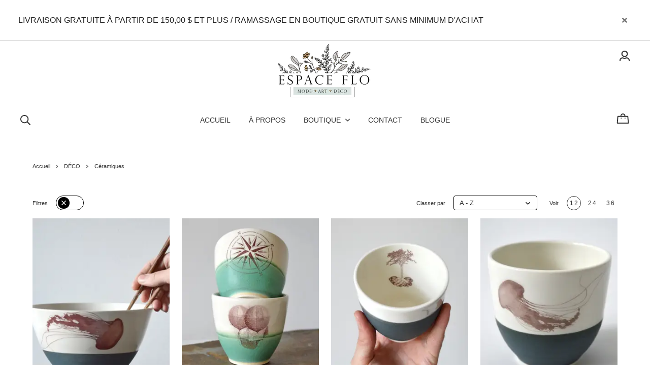

--- FILE ---
content_type: text/html; charset=utf-8
request_url: https://www.espaceflo.com/fr/categorie/deco-2-ceramiques
body_size: 73963
content:
<!doctype html><html data-n-head-ssr><head ><title>Espace Flo | Céramiques</title><meta data-n-head="ssr" charset="utf-8"><meta data-n-head="ssr" name="viewport" content="width=device-width, initial-scale=1"><meta data-n-head="ssr" data-hid="author" property="author" content="Panierdachat"><meta data-n-head="ssr" data-hid="fb:app_id" property="fb:app_id" content="1776065552605606"><meta data-n-head="ssr" data-hid="twitter:card" property="twitter:card" content="summary_large_image"><meta data-n-head="ssr" data-hid="og:ttl" property="og:ttl" content="2419200"><meta data-n-head="ssr" id="description" description="Google vérification pour confirmer le nom de domaine" name="google-site-verification" content="_UApnR6AgplIRBGmmd_TiZc8jILhEVrLeXcoN8R4lb4"><meta data-n-head="ssr" data-hid="og:title" property="og:title" content="Espace Flo | Céramiques"><meta data-n-head="ssr" data-hid="og:site_name" property="og:site_name" content="Espace Flo"><meta data-n-head="ssr" data-hid="og:url" property="og:url" content="https://espaceflo.com/fr/categorie/deco-2-ceramiques"><meta data-n-head="ssr" data-hid="description" name="description" content="Céramiques disponibles chez Espace Flo"><meta data-n-head="ssr" data-hid="og:description" property="og:description" content="Céramiques disponibles chez Espace Flo"><link data-n-head="ssr" rel="preconnect" href="https://fonts.gstatic.com/" crossorigin="true"><link data-n-head="ssr" rel="dns-prefetch" href="//fonts.googleapis.com"><link data-n-head="ssr" rel="icon" type="image/png" href="https://images.panierdachat.app/1077/5bPHodkU_5e7a58ebc3894.png?w=16&amp;h=16&amp;fit=max"><link data-n-head="ssr" rel="icon" type="image/png" href="https://images.panierdachat.app/1077/5bPHodkU_5e7a58ebc3894.png?w=32&amp;h=32&amp;fit=max"><style data-n-head="vuetify" type="text/css" id="vuetify-theme-stylesheet" nonce="undefined">.v-application a { color: #1976d2; }
.v-application .primary {
  background-color: #1976d2 !important;
  border-color: #1976d2 !important;
}
.v-application .primary--text {
  color: #1976d2 !important;
  caret-color: #1976d2 !important;
}
.v-application .primary.lighten-5 {
  background-color: #c7fdff !important;
  border-color: #c7fdff !important;
}
.v-application .primary--text.text--lighten-5 {
  color: #c7fdff !important;
  caret-color: #c7fdff !important;
}
.v-application .primary.lighten-4 {
  background-color: #a8e0ff !important;
  border-color: #a8e0ff !important;
}
.v-application .primary--text.text--lighten-4 {
  color: #a8e0ff !important;
  caret-color: #a8e0ff !important;
}
.v-application .primary.lighten-3 {
  background-color: #8ac5ff !important;
  border-color: #8ac5ff !important;
}
.v-application .primary--text.text--lighten-3 {
  color: #8ac5ff !important;
  caret-color: #8ac5ff !important;
}
.v-application .primary.lighten-2 {
  background-color: #6aaaff !important;
  border-color: #6aaaff !important;
}
.v-application .primary--text.text--lighten-2 {
  color: #6aaaff !important;
  caret-color: #6aaaff !important;
}
.v-application .primary.lighten-1 {
  background-color: #488fef !important;
  border-color: #488fef !important;
}
.v-application .primary--text.text--lighten-1 {
  color: #488fef !important;
  caret-color: #488fef !important;
}
.v-application .primary.darken-1 {
  background-color: #005eb6 !important;
  border-color: #005eb6 !important;
}
.v-application .primary--text.text--darken-1 {
  color: #005eb6 !important;
  caret-color: #005eb6 !important;
}
.v-application .primary.darken-2 {
  background-color: #00479b !important;
  border-color: #00479b !important;
}
.v-application .primary--text.text--darken-2 {
  color: #00479b !important;
  caret-color: #00479b !important;
}
.v-application .primary.darken-3 {
  background-color: #003180 !important;
  border-color: #003180 !important;
}
.v-application .primary--text.text--darken-3 {
  color: #003180 !important;
  caret-color: #003180 !important;
}
.v-application .primary.darken-4 {
  background-color: #001e67 !important;
  border-color: #001e67 !important;
}
.v-application .primary--text.text--darken-4 {
  color: #001e67 !important;
  caret-color: #001e67 !important;
}
.v-application .secondary {
  background-color: #424242 !important;
  border-color: #424242 !important;
}
.v-application .secondary--text {
  color: #424242 !important;
  caret-color: #424242 !important;
}
.v-application .secondary.lighten-5 {
  background-color: #c1c1c1 !important;
  border-color: #c1c1c1 !important;
}
.v-application .secondary--text.text--lighten-5 {
  color: #c1c1c1 !important;
  caret-color: #c1c1c1 !important;
}
.v-application .secondary.lighten-4 {
  background-color: #a6a6a6 !important;
  border-color: #a6a6a6 !important;
}
.v-application .secondary--text.text--lighten-4 {
  color: #a6a6a6 !important;
  caret-color: #a6a6a6 !important;
}
.v-application .secondary.lighten-3 {
  background-color: #8b8b8b !important;
  border-color: #8b8b8b !important;
}
.v-application .secondary--text.text--lighten-3 {
  color: #8b8b8b !important;
  caret-color: #8b8b8b !important;
}
.v-application .secondary.lighten-2 {
  background-color: #727272 !important;
  border-color: #727272 !important;
}
.v-application .secondary--text.text--lighten-2 {
  color: #727272 !important;
  caret-color: #727272 !important;
}
.v-application .secondary.lighten-1 {
  background-color: #595959 !important;
  border-color: #595959 !important;
}
.v-application .secondary--text.text--lighten-1 {
  color: #595959 !important;
  caret-color: #595959 !important;
}
.v-application .secondary.darken-1 {
  background-color: #2c2c2c !important;
  border-color: #2c2c2c !important;
}
.v-application .secondary--text.text--darken-1 {
  color: #2c2c2c !important;
  caret-color: #2c2c2c !important;
}
.v-application .secondary.darken-2 {
  background-color: #171717 !important;
  border-color: #171717 !important;
}
.v-application .secondary--text.text--darken-2 {
  color: #171717 !important;
  caret-color: #171717 !important;
}
.v-application .secondary.darken-3 {
  background-color: #000000 !important;
  border-color: #000000 !important;
}
.v-application .secondary--text.text--darken-3 {
  color: #000000 !important;
  caret-color: #000000 !important;
}
.v-application .secondary.darken-4 {
  background-color: #000000 !important;
  border-color: #000000 !important;
}
.v-application .secondary--text.text--darken-4 {
  color: #000000 !important;
  caret-color: #000000 !important;
}
.v-application .accent {
  background-color: #82b1ff !important;
  border-color: #82b1ff !important;
}
.v-application .accent--text {
  color: #82b1ff !important;
  caret-color: #82b1ff !important;
}
.v-application .accent.lighten-5 {
  background-color: #ffffff !important;
  border-color: #ffffff !important;
}
.v-application .accent--text.text--lighten-5 {
  color: #ffffff !important;
  caret-color: #ffffff !important;
}
.v-application .accent.lighten-4 {
  background-color: #f8ffff !important;
  border-color: #f8ffff !important;
}
.v-application .accent--text.text--lighten-4 {
  color: #f8ffff !important;
  caret-color: #f8ffff !important;
}
.v-application .accent.lighten-3 {
  background-color: #daffff !important;
  border-color: #daffff !important;
}
.v-application .accent--text.text--lighten-3 {
  color: #daffff !important;
  caret-color: #daffff !important;
}
.v-application .accent.lighten-2 {
  background-color: #bce8ff !important;
  border-color: #bce8ff !important;
}
.v-application .accent--text.text--lighten-2 {
  color: #bce8ff !important;
  caret-color: #bce8ff !important;
}
.v-application .accent.lighten-1 {
  background-color: #9fccff !important;
  border-color: #9fccff !important;
}
.v-application .accent--text.text--lighten-1 {
  color: #9fccff !important;
  caret-color: #9fccff !important;
}
.v-application .accent.darken-1 {
  background-color: #6596e2 !important;
  border-color: #6596e2 !important;
}
.v-application .accent--text.text--darken-1 {
  color: #6596e2 !important;
  caret-color: #6596e2 !important;
}
.v-application .accent.darken-2 {
  background-color: #467dc6 !important;
  border-color: #467dc6 !important;
}
.v-application .accent--text.text--darken-2 {
  color: #467dc6 !important;
  caret-color: #467dc6 !important;
}
.v-application .accent.darken-3 {
  background-color: #2364aa !important;
  border-color: #2364aa !important;
}
.v-application .accent--text.text--darken-3 {
  color: #2364aa !important;
  caret-color: #2364aa !important;
}
.v-application .accent.darken-4 {
  background-color: #004c90 !important;
  border-color: #004c90 !important;
}
.v-application .accent--text.text--darken-4 {
  color: #004c90 !important;
  caret-color: #004c90 !important;
}
.v-application .error {
  background-color: #ff5252 !important;
  border-color: #ff5252 !important;
}
.v-application .error--text {
  color: #ff5252 !important;
  caret-color: #ff5252 !important;
}
.v-application .error.lighten-5 {
  background-color: #ffe4d5 !important;
  border-color: #ffe4d5 !important;
}
.v-application .error--text.text--lighten-5 {
  color: #ffe4d5 !important;
  caret-color: #ffe4d5 !important;
}
.v-application .error.lighten-4 {
  background-color: #ffc6b9 !important;
  border-color: #ffc6b9 !important;
}
.v-application .error--text.text--lighten-4 {
  color: #ffc6b9 !important;
  caret-color: #ffc6b9 !important;
}
.v-application .error.lighten-3 {
  background-color: #ffa99e !important;
  border-color: #ffa99e !important;
}
.v-application .error--text.text--lighten-3 {
  color: #ffa99e !important;
  caret-color: #ffa99e !important;
}
.v-application .error.lighten-2 {
  background-color: #ff8c84 !important;
  border-color: #ff8c84 !important;
}
.v-application .error--text.text--lighten-2 {
  color: #ff8c84 !important;
  caret-color: #ff8c84 !important;
}
.v-application .error.lighten-1 {
  background-color: #ff6f6a !important;
  border-color: #ff6f6a !important;
}
.v-application .error--text.text--lighten-1 {
  color: #ff6f6a !important;
  caret-color: #ff6f6a !important;
}
.v-application .error.darken-1 {
  background-color: #df323b !important;
  border-color: #df323b !important;
}
.v-application .error--text.text--darken-1 {
  color: #df323b !important;
  caret-color: #df323b !important;
}
.v-application .error.darken-2 {
  background-color: #bf0025 !important;
  border-color: #bf0025 !important;
}
.v-application .error--text.text--darken-2 {
  color: #bf0025 !important;
  caret-color: #bf0025 !important;
}
.v-application .error.darken-3 {
  background-color: #9f0010 !important;
  border-color: #9f0010 !important;
}
.v-application .error--text.text--darken-3 {
  color: #9f0010 !important;
  caret-color: #9f0010 !important;
}
.v-application .error.darken-4 {
  background-color: #800000 !important;
  border-color: #800000 !important;
}
.v-application .error--text.text--darken-4 {
  color: #800000 !important;
  caret-color: #800000 !important;
}
.v-application .info {
  background-color: #2196f3 !important;
  border-color: #2196f3 !important;
}
.v-application .info--text {
  color: #2196f3 !important;
  caret-color: #2196f3 !important;
}
.v-application .info.lighten-5 {
  background-color: #d4ffff !important;
  border-color: #d4ffff !important;
}
.v-application .info--text.text--lighten-5 {
  color: #d4ffff !important;
  caret-color: #d4ffff !important;
}
.v-application .info.lighten-4 {
  background-color: #b5ffff !important;
  border-color: #b5ffff !important;
}
.v-application .info--text.text--lighten-4 {
  color: #b5ffff !important;
  caret-color: #b5ffff !important;
}
.v-application .info.lighten-3 {
  background-color: #95e8ff !important;
  border-color: #95e8ff !important;
}
.v-application .info--text.text--lighten-3 {
  color: #95e8ff !important;
  caret-color: #95e8ff !important;
}
.v-application .info.lighten-2 {
  background-color: #75ccff !important;
  border-color: #75ccff !important;
}
.v-application .info--text.text--lighten-2 {
  color: #75ccff !important;
  caret-color: #75ccff !important;
}
.v-application .info.lighten-1 {
  background-color: #51b0ff !important;
  border-color: #51b0ff !important;
}
.v-application .info--text.text--lighten-1 {
  color: #51b0ff !important;
  caret-color: #51b0ff !important;
}
.v-application .info.darken-1 {
  background-color: #007cd6 !important;
  border-color: #007cd6 !important;
}
.v-application .info--text.text--darken-1 {
  color: #007cd6 !important;
  caret-color: #007cd6 !important;
}
.v-application .info.darken-2 {
  background-color: #0064ba !important;
  border-color: #0064ba !important;
}
.v-application .info--text.text--darken-2 {
  color: #0064ba !important;
  caret-color: #0064ba !important;
}
.v-application .info.darken-3 {
  background-color: #004d9f !important;
  border-color: #004d9f !important;
}
.v-application .info--text.text--darken-3 {
  color: #004d9f !important;
  caret-color: #004d9f !important;
}
.v-application .info.darken-4 {
  background-color: #003784 !important;
  border-color: #003784 !important;
}
.v-application .info--text.text--darken-4 {
  color: #003784 !important;
  caret-color: #003784 !important;
}
.v-application .success {
  background-color: #4caf50 !important;
  border-color: #4caf50 !important;
}
.v-application .success--text {
  color: #4caf50 !important;
  caret-color: #4caf50 !important;
}
.v-application .success.lighten-5 {
  background-color: #dcffd6 !important;
  border-color: #dcffd6 !important;
}
.v-application .success--text.text--lighten-5 {
  color: #dcffd6 !important;
  caret-color: #dcffd6 !important;
}
.v-application .success.lighten-4 {
  background-color: #beffba !important;
  border-color: #beffba !important;
}
.v-application .success--text.text--lighten-4 {
  color: #beffba !important;
  caret-color: #beffba !important;
}
.v-application .success.lighten-3 {
  background-color: #a2ff9e !important;
  border-color: #a2ff9e !important;
}
.v-application .success--text.text--lighten-3 {
  color: #a2ff9e !important;
  caret-color: #a2ff9e !important;
}
.v-application .success.lighten-2 {
  background-color: #85e783 !important;
  border-color: #85e783 !important;
}
.v-application .success--text.text--lighten-2 {
  color: #85e783 !important;
  caret-color: #85e783 !important;
}
.v-application .success.lighten-1 {
  background-color: #69cb69 !important;
  border-color: #69cb69 !important;
}
.v-application .success--text.text--lighten-1 {
  color: #69cb69 !important;
  caret-color: #69cb69 !important;
}
.v-application .success.darken-1 {
  background-color: #2d9437 !important;
  border-color: #2d9437 !important;
}
.v-application .success--text.text--darken-1 {
  color: #2d9437 !important;
  caret-color: #2d9437 !important;
}
.v-application .success.darken-2 {
  background-color: #00791e !important;
  border-color: #00791e !important;
}
.v-application .success--text.text--darken-2 {
  color: #00791e !important;
  caret-color: #00791e !important;
}
.v-application .success.darken-3 {
  background-color: #006000 !important;
  border-color: #006000 !important;
}
.v-application .success--text.text--darken-3 {
  color: #006000 !important;
  caret-color: #006000 !important;
}
.v-application .success.darken-4 {
  background-color: #004700 !important;
  border-color: #004700 !important;
}
.v-application .success--text.text--darken-4 {
  color: #004700 !important;
  caret-color: #004700 !important;
}
.v-application .warning {
  background-color: #fb8c00 !important;
  border-color: #fb8c00 !important;
}
.v-application .warning--text {
  color: #fb8c00 !important;
  caret-color: #fb8c00 !important;
}
.v-application .warning.lighten-5 {
  background-color: #ffff9e !important;
  border-color: #ffff9e !important;
}
.v-application .warning--text.text--lighten-5 {
  color: #ffff9e !important;
  caret-color: #ffff9e !important;
}
.v-application .warning.lighten-4 {
  background-color: #fffb82 !important;
  border-color: #fffb82 !important;
}
.v-application .warning--text.text--lighten-4 {
  color: #fffb82 !important;
  caret-color: #fffb82 !important;
}
.v-application .warning.lighten-3 {
  background-color: #ffdf67 !important;
  border-color: #ffdf67 !important;
}
.v-application .warning--text.text--lighten-3 {
  color: #ffdf67 !important;
  caret-color: #ffdf67 !important;
}
.v-application .warning.lighten-2 {
  background-color: #ffc24b !important;
  border-color: #ffc24b !important;
}
.v-application .warning--text.text--lighten-2 {
  color: #ffc24b !important;
  caret-color: #ffc24b !important;
}
.v-application .warning.lighten-1 {
  background-color: #ffa72d !important;
  border-color: #ffa72d !important;
}
.v-application .warning--text.text--lighten-1 {
  color: #ffa72d !important;
  caret-color: #ffa72d !important;
}
.v-application .warning.darken-1 {
  background-color: #db7200 !important;
  border-color: #db7200 !important;
}
.v-application .warning--text.text--darken-1 {
  color: #db7200 !important;
  caret-color: #db7200 !important;
}
.v-application .warning.darken-2 {
  background-color: #bb5900 !important;
  border-color: #bb5900 !important;
}
.v-application .warning--text.text--darken-2 {
  color: #bb5900 !important;
  caret-color: #bb5900 !important;
}
.v-application .warning.darken-3 {
  background-color: #9d4000 !important;
  border-color: #9d4000 !important;
}
.v-application .warning--text.text--darken-3 {
  color: #9d4000 !important;
  caret-color: #9d4000 !important;
}
.v-application .warning.darken-4 {
  background-color: #802700 !important;
  border-color: #802700 !important;
}
.v-application .warning--text.text--darken-4 {
  color: #802700 !important;
  caret-color: #802700 !important;
}</style><script data-n-head="ssr" data-hid="gtm-script">if(!window._gtm_init){window._gtm_init=1;(function(w,n,d,m,e,p){w[d]=(w[d]==1||n[d]=='yes'||n[d]==1||n[m]==1||(w[e]&&w[e][p]&&w[e][p]()))?1:0})(window,navigator,'doNotTrack','msDoNotTrack','external','msTrackingProtectionEnabled');(function(w,d,s,l,x,y){w[x]={};w._gtm_inject=function(i){w[x][i]=1;w[l]=w[l]||[];w[l].push({'gtm.start':new Date().getTime(),event:'gtm.js'});var f=d.getElementsByTagName(s)[0],j=d.createElement(s);j.async=true;j.src='https://www.googletagmanager.com/gtm.js?id='+i;f.parentNode.insertBefore(j,f);}})(window,document,'script','dataLayer','_gtm_ids','_gtm_inject')}</script><script data-n-head="ssr" data-hid="nuxt-jsonld-7495af95" type="application/ld+json">{"@context":"http://schema.org","@type":"Organization","name":"Espace Flo","url":"https://espaceflo.com","logo":"https://images.panierdachat.app/1077/fAeQwS2E_espace-flo-version-4-couleur-noir-435b303a-2e3b-49a0-80de-f7105671d9e2.png?w=902&amp;h=511","sameAs":["https://www.facebook.com/boutiqueespaceflo/","https://www.instagram.com/espaceflo/"]}</script><link rel="preload" href="/_nuxt/49fd358.modern.js" as="script"><link rel="preload" href="/_nuxt/789f070.modern.js" as="script"><link rel="preload" href="/_nuxt/css/2df5f86.css" as="style"><link rel="preload" href="/_nuxt/3b21df4.modern.js" as="script"><link rel="preload" href="/_nuxt/css/1a97030.css" as="style"><link rel="preload" href="/_nuxt/fda5718.modern.js" as="script"><link rel="preload" href="/_nuxt/css/479b0cc.css" as="style"><link rel="preload" href="/_nuxt/2031992.modern.js" as="script"><link rel="preload" href="/_nuxt/css/b17fe05.css" as="style"><link rel="preload" href="/_nuxt/13ca2c6.modern.js" as="script"><link rel="preload" href="/_nuxt/css/9f1b47f.css" as="style"><link rel="preload" href="/_nuxt/14fd4d2.modern.js" as="script"><link rel="preload" href="/_nuxt/css/20f6c66.css" as="style"><link rel="preload" href="/_nuxt/e981185.modern.js" as="script"><link rel="preload" href="/_nuxt/css/117b6eb.css" as="style"><link rel="preload" href="/_nuxt/8cf3798.modern.js" as="script"><link rel="preload" href="/_nuxt/css/d3bb59e.css" as="style"><link rel="preload" href="/_nuxt/2592438.modern.js" as="script"><link rel="preload" href="/_nuxt/css/8732fe9.css" as="style"><link rel="preload" href="/_nuxt/5e8dcc5.modern.js" as="script"><link rel="preload" href="/_nuxt/css/588a747.css" as="style"><link rel="preload" href="/_nuxt/614d79b.modern.js" as="script"><link rel="preload" href="/_nuxt/9a4b87a.modern.js" as="script"><link rel="preload" href="/_nuxt/css/efd49ee.css" as="style"><link rel="preload" href="/_nuxt/a8b32d4.modern.js" as="script"><link rel="preload" href="/_nuxt/a80ab71.modern.js" as="script"><link rel="preload" href="/_nuxt/2846765.modern.js" as="script"><link rel="preload" href="/_nuxt/e47957d.modern.js" as="script"><link rel="preload" href="/_nuxt/7cb6864.modern.js" as="script"><link rel="preload" href="/_nuxt/46bec57.modern.js" as="script"><link rel="preload" href="/_nuxt/abba7b0.modern.js" as="script"><link rel="preload" href="/_nuxt/f37103a.modern.js" as="script"><link rel="preload" href="/_nuxt/f2b2d66.modern.js" as="script"><link rel="preload" href="/_nuxt/b12658c.modern.js" as="script"><link rel="preload" href="/_nuxt/e3f6ffb.modern.js" as="script"><link rel="preload" href="/_nuxt/2210bb5.modern.js" as="script"><link rel="preload" href="/_nuxt/css/a07724e.css" as="style"><link rel="preload" href="/_nuxt/9b69d4b.modern.js" as="script"><link rel="preload" href="/_nuxt/5a8418c.modern.js" as="script"><link rel="preload" href="/_nuxt/4d54aaa.modern.js" as="script"><link rel="preload" href="/_nuxt/c20546a.modern.js" as="script"><link rel="stylesheet" href="/_nuxt/css/2df5f86.css"><link rel="stylesheet" href="/_nuxt/css/1a97030.css"><link rel="stylesheet" href="/_nuxt/css/479b0cc.css"><link rel="stylesheet" href="/_nuxt/css/b17fe05.css"><link rel="stylesheet" href="/_nuxt/css/9f1b47f.css"><link rel="stylesheet" href="/_nuxt/css/20f6c66.css"><link rel="stylesheet" href="/_nuxt/css/117b6eb.css"><link rel="stylesheet" href="/_nuxt/css/d3bb59e.css"><link rel="stylesheet" href="/_nuxt/css/8732fe9.css"><link rel="stylesheet" href="/_nuxt/css/588a747.css"><link rel="stylesheet" href="/_nuxt/css/efd49ee.css"><link rel="stylesheet" href="/_nuxt/css/a07724e.css"></head><body ><noscript data-n-head="ssr" data-hid="gtm-noscript" data-pbody="true"><iframe src="https://www.googletagmanager.com/ns.html?id=GTM-5XVMPH3&" height="0" width="0" style="display:none;visibility:hidden" title="gtm"></iframe></noscript><div data-server-rendered="true" id="__nuxt"><!----><div id="__layout"><div data-app="true" id="app" class="v-application v-application--is-ltr theme--light"><div class="v-application--wrap"><div class="stockholm"><!----> <div class="hidden-md-and-up"><!----></div> <main class="v-main" style="padding-top:0px;padding-right:0px;padding-bottom:0px;padding-left:0px;"><div class="v-main__wrap"><!----> <div class="container-popup"><!----></div> <div class="stockholm__body-container"><div class="stockholm__banner hidden-sm-and-down"><div class="container-banner"><div role="alert" class="v-alert container-banner__banner mb-0 py-0 pl-8 pr-3 pl-md-9 pr-md-8 v-sheet theme--light rounded-0" style="background-color:#FFFFFFFF;border-color:#FFFFFFFF;"><div class="v-alert__wrapper"><div class="v-alert__content"> <div class="fr-view"><p>LIVRAISON GRATUITE À PARTIR DE 150,00 $ ET PLUS / RAMASSAGE EN BOUTIQUE GRATUIT SANS MINIMUM D'ACHAT</p></div></div><button type="button" class="v-btn v-btn--icon v-btn--round theme--light v-size--default"><span class="v-btn__content"><svg aria-hidden="true" focusable="false" data-prefix="fas" data-icon="times" role="img" xmlns="http://www.w3.org/2000/svg" viewBox="0 0 352 512" class="svg-inline--fa fa-times fa-w-11"><path fill="currentColor" d="M242.72 256l100.07-100.07c12.28-12.28 12.28-32.19 0-44.48l-22.24-22.24c-12.28-12.28-32.19-12.28-44.48 0L176 189.28 75.93 89.21c-12.28-12.28-32.19-12.28-44.48 0L9.21 111.45c-12.28 12.28-12.28 32.19 0 44.48L109.28 256 9.21 356.07c-12.28 12.28-12.28 32.19 0 44.48l22.24 22.24c12.28 12.28 32.2 12.28 44.48 0L176 322.72l100.07 100.07c12.28 12.28 32.2 12.28 44.48 0l22.24-22.24c12.28-12.28 12.28-32.19 0-44.48L242.72 256z"></path></svg></span></button></div></div></div></div> <!----> <div class="stockholm__content"><div class="page-category"><div class="page-category__header"><div data-fetch-key="ContainerHeadCategory:0" class="header-category"><!----> <div class="header-category__inner"><div class="mb-7"><ul class="v-breadcrumbs pa-breadcrumbs theme--light"><li><a href="/fr" class="v-breadcrumbs__item">Accueil</a></li><li class="v-breadcrumbs__divider"><svg aria-hidden="true" focusable="false" data-prefix="far" data-icon="angle-right" role="img" xmlns="http://www.w3.org/2000/svg" viewBox="0 0 192 512" class="svg-inline--fa fa-angle-right fa-w-6"><path fill="currentColor" d="M187.8 264.5L41 412.5c-4.7 4.7-12.3 4.7-17 0L4.2 392.7c-4.7-4.7-4.7-12.3 0-17L122.7 256 4.2 136.3c-4.7-4.7-4.7-12.3 0-17L24 99.5c4.7-4.7 12.3-4.7 17 0l146.8 148c4.7 4.7 4.7 12.3 0 17z"></path></svg></li><li><a href="/fr/categorie/deco-2" class="v-breadcrumbs__item">DÉCO</a></li><li class="v-breadcrumbs__divider"><svg aria-hidden="true" focusable="false" data-prefix="far" data-icon="angle-right" role="img" xmlns="http://www.w3.org/2000/svg" viewBox="0 0 192 512" class="svg-inline--fa fa-angle-right fa-w-6"><path fill="currentColor" d="M187.8 264.5L41 412.5c-4.7 4.7-12.3 4.7-17 0L4.2 392.7c-4.7-4.7-4.7-12.3 0-17L122.7 256 4.2 136.3c-4.7-4.7-4.7-12.3 0-17L24 99.5c4.7-4.7 12.3-4.7 17 0l146.8 148c4.7 4.7 4.7 12.3 0 17z"></path></svg></li><li><a href="/fr/categorie/deco-2-ceramiques" class="v-breadcrumbs__item--disabled v-breadcrumbs__item">Céramiques</a></li></ul></div> <!----></div></div></div> <div class="page-category__inner"><div class="row"><!----> <div class="col"><div class="main-category"><div class="main-category__top-outer"><div class="row align-center justify-space-between"><div class="col-sm-auto col-12"><div class="d-flex align-center"><div class="main-category__controls-label mr-4">Filtres</div> <div class="button-filters"><div class="button-filters__circle img-contain"><svg aria-hidden="true" focusable="false" data-prefix="fal" data-icon="times" role="img" xmlns="http://www.w3.org/2000/svg" viewBox="0 0 320 512" class="button-filters__icon-off svg-inline--fa fa-times fa-w-10"><path fill="currentColor" d="M193.94 256L296.5 153.44l21.15-21.15c3.12-3.12 3.12-8.19 0-11.31l-22.63-22.63c-3.12-3.12-8.19-3.12-11.31 0L160 222.06 36.29 98.34c-3.12-3.12-8.19-3.12-11.31 0L2.34 120.97c-3.12 3.12-3.12 8.19 0 11.31L126.06 256 2.34 379.71c-3.12 3.12-3.12 8.19 0 11.31l22.63 22.63c3.12 3.12 8.19 3.12 11.31 0L160 289.94 262.56 392.5l21.15 21.15c3.12 3.12 8.19 3.12 11.31 0l22.63-22.63c3.12-3.12 3.12-8.19 0-11.31L193.94 256z"></path></svg></div></div></div></div> <!----> <div class="col-sm-auto col-12"><div class="row align-center"><div class="col col-auto"><div class="d-flex align-center"><!----> <div class="main-category__controls-label mr-4">
                  Classer par
                </div> <div class="main-category__controls-sort-select"><div class="v-input input-select v-input--hide-details v-input--dense theme--light v-text-field v-text-field--enclosed v-text-field--outlined v-select"><div class="v-input__control"><div role="button" aria-haspopup="listbox" aria-expanded="false" aria-owns="list-11673961" class="v-input__slot white"><fieldset aria-hidden="true"><legend style="width:0px;"><span class="notranslate">&#8203;</span></legend></fieldset><div class="v-select__slot"><div class="v-select__selections"><input id="input-11673961" readonly="readonly" type="text" aria-readonly="false" autocomplete="off"></div><div class="v-input__append-inner"><div class="v-input__icon v-input__icon--append"><span aria-hidden="true" class="v-icon notranslate theme--light"><svg aria-hidden="true" focusable="false" data-prefix="fas" data-icon="caret-down" role="img" xmlns="http://www.w3.org/2000/svg" viewBox="0 0 320 512" class="svg-inline--fa fa-caret-down fa-w-10 v-icon__component theme--light"><path fill="currentColor" d="M31.3 192h257.3c17.8 0 26.7 21.5 14.1 34.1L174.1 354.8c-7.8 7.8-20.5 7.8-28.3 0L17.2 226.1C4.6 213.5 13.5 192 31.3 192z"></path></svg></span></div></div><input type="hidden" value=""></div><div class="v-menu"><!----></div></div></div></div></div></div></div> <div class="col col-auto"><div class="d-flex align-center"><div class="main-category__controls-label mr-4">
                  Voir
                </div> <div class="row row--dense align-center justify-end"><div class="col"><button type="button" class="v-btn v-btn--icon v-btn--outlined v-btn--round theme--light v-size--small" style="color:#333333FF;caret-color:#333333FF;"><span class="v-btn__content">
                      12
                    </span></button></div><div class="col"><button type="button" class="v-btn v-btn--icon v-btn--round theme--light v-size--small" style="color:#333333FF;caret-color:#333333FF;"><span class="v-btn__content">
                      24
                    </span></button></div><div class="col"><button type="button" class="v-btn v-btn--icon v-btn--round theme--light v-size--small" style="color:#333333FF;caret-color:#333333FF;"><span class="v-btn__content">
                      36
                    </span></button></div></div></div></div></div></div></div></div> <div><div class="row"><div class="mb-5 col-sm-4 col-md-3 col-6"><div><div aria-busy="true" aria-live="polite" role="alert" class="v-skeleton-loader v-skeleton-loader--is-loading theme--light" style="width:100%;"><div class="v-skeleton-loader__card v-skeleton-loader__bone"><div class="v-skeleton-loader__image v-skeleton-loader__bone"></div><div class="v-skeleton-loader__card-heading v-skeleton-loader__bone"><div class="v-skeleton-loader__heading v-skeleton-loader__bone"></div></div></div></div></div></div><div class="mb-5 col-sm-4 col-md-3 col-6"><div><div aria-busy="true" aria-live="polite" role="alert" class="v-skeleton-loader v-skeleton-loader--is-loading theme--light" style="width:100%;"><div class="v-skeleton-loader__card v-skeleton-loader__bone"><div class="v-skeleton-loader__image v-skeleton-loader__bone"></div><div class="v-skeleton-loader__card-heading v-skeleton-loader__bone"><div class="v-skeleton-loader__heading v-skeleton-loader__bone"></div></div></div></div></div></div><div class="mb-5 col-sm-4 col-md-3 col-6"><div><div aria-busy="true" aria-live="polite" role="alert" class="v-skeleton-loader v-skeleton-loader--is-loading theme--light" style="width:100%;"><div class="v-skeleton-loader__card v-skeleton-loader__bone"><div class="v-skeleton-loader__image v-skeleton-loader__bone"></div><div class="v-skeleton-loader__card-heading v-skeleton-loader__bone"><div class="v-skeleton-loader__heading v-skeleton-loader__bone"></div></div></div></div></div></div><div class="mb-5 col-sm-4 col-md-3 col-6"><div><div aria-busy="true" aria-live="polite" role="alert" class="v-skeleton-loader v-skeleton-loader--is-loading theme--light" style="width:100%;"><div class="v-skeleton-loader__card v-skeleton-loader__bone"><div class="v-skeleton-loader__image v-skeleton-loader__bone"></div><div class="v-skeleton-loader__card-heading v-skeleton-loader__bone"><div class="v-skeleton-loader__heading v-skeleton-loader__bone"></div></div></div></div></div></div><div class="mb-5 col-sm-4 col-md-3 col-6"><div><div aria-busy="true" aria-live="polite" role="alert" class="v-skeleton-loader v-skeleton-loader--is-loading theme--light" style="width:100%;"><div class="v-skeleton-loader__card v-skeleton-loader__bone"><div class="v-skeleton-loader__image v-skeleton-loader__bone"></div><div class="v-skeleton-loader__card-heading v-skeleton-loader__bone"><div class="v-skeleton-loader__heading v-skeleton-loader__bone"></div></div></div></div></div></div><div class="mb-5 col-sm-4 col-md-3 col-6"><div><div aria-busy="true" aria-live="polite" role="alert" class="v-skeleton-loader v-skeleton-loader--is-loading theme--light" style="width:100%;"><div class="v-skeleton-loader__card v-skeleton-loader__bone"><div class="v-skeleton-loader__image v-skeleton-loader__bone"></div><div class="v-skeleton-loader__card-heading v-skeleton-loader__bone"><div class="v-skeleton-loader__heading v-skeleton-loader__bone"></div></div></div></div></div></div><div class="mb-5 col-sm-4 col-md-3 col-6"><div><div aria-busy="true" aria-live="polite" role="alert" class="v-skeleton-loader v-skeleton-loader--is-loading theme--light" style="width:100%;"><div class="v-skeleton-loader__card v-skeleton-loader__bone"><div class="v-skeleton-loader__image v-skeleton-loader__bone"></div><div class="v-skeleton-loader__card-heading v-skeleton-loader__bone"><div class="v-skeleton-loader__heading v-skeleton-loader__bone"></div></div></div></div></div></div><div class="mb-5 col-sm-4 col-md-3 col-6"><div><div aria-busy="true" aria-live="polite" role="alert" class="v-skeleton-loader v-skeleton-loader--is-loading theme--light" style="width:100%;"><div class="v-skeleton-loader__card v-skeleton-loader__bone"><div class="v-skeleton-loader__image v-skeleton-loader__bone"></div><div class="v-skeleton-loader__card-heading v-skeleton-loader__bone"><div class="v-skeleton-loader__heading v-skeleton-loader__bone"></div></div></div></div></div></div><div class="mb-5 col-sm-4 col-md-3 col-6"><div><div aria-busy="true" aria-live="polite" role="alert" class="v-skeleton-loader v-skeleton-loader--is-loading theme--light" style="width:100%;"><div class="v-skeleton-loader__card v-skeleton-loader__bone"><div class="v-skeleton-loader__image v-skeleton-loader__bone"></div><div class="v-skeleton-loader__card-heading v-skeleton-loader__bone"><div class="v-skeleton-loader__heading v-skeleton-loader__bone"></div></div></div></div></div></div><div class="mb-5 col-sm-4 col-md-3 col-6"><div><div aria-busy="true" aria-live="polite" role="alert" class="v-skeleton-loader v-skeleton-loader--is-loading theme--light" style="width:100%;"><div class="v-skeleton-loader__card v-skeleton-loader__bone"><div class="v-skeleton-loader__image v-skeleton-loader__bone"></div><div class="v-skeleton-loader__card-heading v-skeleton-loader__bone"><div class="v-skeleton-loader__heading v-skeleton-loader__bone"></div></div></div></div></div></div><div class="mb-5 col-sm-4 col-md-3 col-6"><div><div aria-busy="true" aria-live="polite" role="alert" class="v-skeleton-loader v-skeleton-loader--is-loading theme--light" style="width:100%;"><div class="v-skeleton-loader__card v-skeleton-loader__bone"><div class="v-skeleton-loader__image v-skeleton-loader__bone"></div><div class="v-skeleton-loader__card-heading v-skeleton-loader__bone"><div class="v-skeleton-loader__heading v-skeleton-loader__bone"></div></div></div></div></div></div><div class="mb-5 col-sm-4 col-md-3 col-6"><div><div aria-busy="true" aria-live="polite" role="alert" class="v-skeleton-loader v-skeleton-loader--is-loading theme--light" style="width:100%;"><div class="v-skeleton-loader__card v-skeleton-loader__bone"><div class="v-skeleton-loader__image v-skeleton-loader__bone"></div><div class="v-skeleton-loader__card-heading v-skeleton-loader__bone"><div class="v-skeleton-loader__heading v-skeleton-loader__bone"></div></div></div></div></div></div></div></div></div></div></div></div> <div class="footer-category"><div class="footer-category__inner"><!----></div></div></div></div> <div class="stockholm__footer-outer"><div class="container-footer d-print-none"><!----> <div class="main-footer"><div class="main-footer__inner"><!----> <div class="row main-footer__top justify-space-between"><div class="main-footer__menu col-md-12 col-12"><nav class="footer-menu"><div class="row"><div class="col-sm-3 col-12"><span class="footer-menu__top-link_has-no-children footer-menu__top-link" style="cursor:pointer;">
                Politique d'expédition
              </span> </div><div class="col-sm-3 col-12"><span class="footer-menu__top-link_has-no-children footer-menu__top-link" style="cursor:pointer;">
                Termes et conditions
              </span> </div><div class="col-sm-3 col-12"><span class="footer-menu__top-link_has-no-children footer-menu__top-link" style="cursor:pointer;">
                Confidentialité
              </span> </div><div class="col-sm-3 col-12"><span class="footer-menu__top-link_has-no-children footer-menu__top-link" style="cursor:pointer;">
                À propos
              </span> </div><div class="col-sm-3 col-12"><span class="footer-menu__top-link_has-no-children footer-menu__top-link" style="cursor:pointer;">
                Contact
              </span> </div></div></nav></div> <!----></div> <hr role="separator" aria-orientation="horizontal" class="container-footer__divider v-divider theme--light"> <div class="row mb-4 justify-space-between"><div class="col-sm-6 col-12"><div class="d-flex align-baseline mb-3"><span class="mr-1">Devise:</span> <div class="text-uppercase">
              cad
            </div></div> <!----></div> <div class="main-footer__socials col-sm-6 col-md-5 col-lg-4 col-12"><div class="row justify-sm-end align-center justify-start"><div class="col col-auto"><div class="main-footer__top-section-title">
                Suivez-nous
              </div></div> <div class="col col-auto"><div class="pt-1"><div class="row justify-end"><div class="col col-auto"><a target="_blank" rel="noopener" href="https://www.facebook.com/boutiqueespaceflo/" class="main-footer__socials-button"><svg aria-hidden="true" focusable="false" data-prefix="fab" data-icon="facebook-square" role="img" xmlns="http://www.w3.org/2000/svg" viewBox="0 0 448 512" class="svg-inline--fa fa-facebook-square fa-w-14 fa-fw"><path fill="currentColor" d="M400 32H48A48 48 0 0 0 0 80v352a48 48 0 0 0 48 48h137.25V327.69h-63V256h63v-54.64c0-62.15 37-96.48 93.67-96.48 27.14 0 55.52 4.84 55.52 4.84v61h-31.27c-30.81 0-40.42 19.12-40.42 38.73V256h68.78l-11 71.69h-57.78V480H400a48 48 0 0 0 48-48V80a48 48 0 0 0-48-48z"></path></svg></a></div> <!----> <!----> <!----> <div class="col col-auto"><a target="_blank" rel="noopener" href="https://www.instagram.com/espaceflo/" class="main-footer__socials-button"><svg aria-hidden="true" focusable="false" data-prefix="fab" data-icon="instagram" role="img" xmlns="http://www.w3.org/2000/svg" viewBox="0 0 448 512" class="svg-inline--fa fa-instagram fa-w-14 fa-fw"><path fill="currentColor" d="M224.1 141c-63.6 0-114.9 51.3-114.9 114.9s51.3 114.9 114.9 114.9S339 319.5 339 255.9 287.7 141 224.1 141zm0 189.6c-41.1 0-74.7-33.5-74.7-74.7s33.5-74.7 74.7-74.7 74.7 33.5 74.7 74.7-33.6 74.7-74.7 74.7zm146.4-194.3c0 14.9-12 26.8-26.8 26.8-14.9 0-26.8-12-26.8-26.8s12-26.8 26.8-26.8 26.8 12 26.8 26.8zm76.1 27.2c-1.7-35.9-9.9-67.7-36.2-93.9-26.2-26.2-58-34.4-93.9-36.2-37-2.1-147.9-2.1-184.9 0-35.8 1.7-67.6 9.9-93.9 36.1s-34.4 58-36.2 93.9c-2.1 37-2.1 147.9 0 184.9 1.7 35.9 9.9 67.7 36.2 93.9s58 34.4 93.9 36.2c37 2.1 147.9 2.1 184.9 0 35.9-1.7 67.7-9.9 93.9-36.2 26.2-26.2 34.4-58 36.2-93.9 2.1-37 2.1-147.8 0-184.8zM398.8 388c-7.8 19.6-22.9 34.7-42.6 42.6-29.5 11.7-99.5 9-132.1 9s-102.7 2.6-132.1-9c-19.6-7.8-34.7-22.9-42.6-42.6-11.7-29.5-9-99.5-9-132.1s-2.6-102.7 9-132.1c7.8-19.6 22.9-34.7 42.6-42.6 29.5-11.7 99.5-9 132.1-9s102.7-2.6 132.1 9c19.6 7.8 34.7 22.9 42.6 42.6 11.7 29.5 9 99.5 9 132.1s2.7 102.7-9 132.1z"></path></svg></a></div> <!----> <!----> <!----> <!----> <!----></div></div></div></div></div></div> <div class="row align-baseline justify-space-between"><div class="col-sm col-12"><div class="container-footer__credits">
            © 2026 Espace Flo Tous droits réservés.
          </div></div> <div class="col-sm-auto col-12"><div class="container-footer__panierdachat"><a href="https://www.panierdachat.com/boutique-en-ligne/" target="_blank" rel="noopener">Boutique en ligne</a> par Panierdachat&trade;</div></div></div></div></div></div></div></div> <div class="v-snack v-snack--has-background v-snack--right v-snack--top"><div class="v-snack__wrapper v-sheet theme--dark success" style="display:none;"><div role="status" aria-live="polite" class="v-snack__content"><span></span></div><div class="v-snack__action "></div></div></div> <!----></div></main></div> <!----></div></div></div></div><script>window.__NUXT__=(function(a,b,c,d,e,f,g,h,i,j,k,l,m,n,o,p,q,r,s,t,u,v,w,x,y,z,A,B,C,D,E,F,G,H,I,J,K,L,M,N,O,P,Q,R,S,T,U,V,W,X,Y,Z,_,$,aa,ab,ac,ad,ae,af,ag,ah,ai,aj,ak,al,am,an,ao,ap,aq,ar,as,at,au,av,aw,ax,ay,az,aA,aB,aC,aD,aE,aF,aG,aH,aI,aJ,aK,aL,aM,aN,aO,aP,aQ,aR,aS,aT,aU,aV,aW,aX,aY,aZ,a_,a$,ba,bb,bc,bd,be,bf,bg,bh,bi,bj,bk,bl,bm,bn,bo,bp,bq,br,bs,bt,bu,bv,bw,bx,by,bz,bA,bB,bC,bD,bE,bF,bG,bH,bI,bJ,bK,bL,bM,bN,bO,bP,bQ,bR,bS,bT,bU,bV,bW,bX,bY,bZ,b_,b$,ca,cb,cc,cd,ce,cf,cg,ch,ci,cj,ck,cl,cm,cn,co,cp,cq,cr,cs,ct,cu,cv,cw,cx,cy,cz,cA,cB,cC,cD,cE,cF,cG,cH){az.id=bI;az.iso_code=k;az.symbol="$CA";aA.id=bJ;aA.iso_code=bf;aA.label="Français";cG.customer_session_token="54f5d4fb-a5f1-4e2c-890a-ddf287ee70ed";cG.locale_id=bJ;cG.currency_id=bI;cG.access_shop_allowed=c;cG.token_expires_at=aM;return {layout:aN,data:[{key:"6df288b6-33df-41ad-a53d-2e7d19e56418",category:{id:aO,hash:ae,code:af,visible:d,homepage_visible:c,lft:331,name:Q,description_header:b,description_footer:a,short_description:b,meta_description:aP,seo_title:aQ,slug:R,image:a,home_image:a,children:[{id:aR,lvl:f,name:aS,order:e,slug:aT},{id:aU,lvl:f,name:aV,order:j,slug:aW},{id:14505,lvl:f,name:"Collage Crafting",order:g,slug:"deco-2-ceramiques-collage-crafting-3"},{id:14522,lvl:f,name:"Julie Richard",order:f,slug:"deco-2-ceramiques-julie-richard"},{id:aX,lvl:f,name:aY,order:m,slug:aZ},{id:a_,lvl:f,name:a$,order:r,slug:ba}],parents:[{id:bb,hash:bc,parent_id:"14360",lvl:bd,order_by:"18",name:ag,slug:be},{id:"14391",hash:ae,parent_id:bb,lvl:"2",order_by:bd,name:Q,slug:R}],translations:[{locale:bf,slug:R}]},is_loading:c}],fetch:{"ContainerHeadCategory:0":{breadcrumbs:[{text:ag,to:"\u002Ffr\u002Fcategorie\u002Fdeco-2",disabled:c,exact:d},{text:Q,to:bg,disabled:c,exact:d}],is_loading:c}},error:a,state:{is_first_mounted_finished:c,noAccess:{haveNoAccess:c,message:a},components:{ButtonBasic:"\u002Fcomponents\u002Fbase\u002Fbuttons\u002FButtonBasic",ButtonCart:"\u002Fcomponents\u002Fbase\u002Fbuttons\u002FButtonCart",ButtonFilters:"\u002Fcomponents\u002Fbase\u002Fbuttons\u002FButtonFilters",ButtonSecondary:"\u002Fcomponents\u002Fbase\u002Fbuttons\u002FButtonSecondary",ButtonTab:"\u002Fcomponents\u002Fbase\u002Fbuttons\u002FButtonTab",CardPaymentOption:"\u002Fcomponents\u002Fbase\u002Fcards\u002Fcheckout\u002FCardPaymentOption",CardPickupOption:"\u002Fcomponents\u002Fbase\u002Fcards\u002Fcheckout\u002FCardPickupOption",CardShippingOption:"\u002Fcomponents\u002Fbase\u002Fcards\u002Fcheckout\u002FCardShippingOption",ContainerBanner:"\u002Fcomponents\u002Fbase\u002Fcontainers\u002FContainerBanner",ContainerBottomNavigation:"\u002Fcomponents\u002Fbase\u002Fcontainers\u002FContainerBottomNavigation",ContainerBreadcrumbs:"\u002Fcomponents\u002Fbase\u002Fcontainers\u002FContainerBreadcrumbs",ContainerCardProcessor:"\u002Fcomponents\u002Fbase\u002Fcontainers\u002FContainerCardProcessor",ContainerCart:"\u002Fcomponents\u002Fbase\u002Fcontainers\u002FContainerCart",ContainerCookieMessage:"\u002Fcomponents\u002Fbase\u002Fcontainers\u002FContainerCookieMessage",ContainerDetailOrder:"\u002Fcomponents\u002Fbase\u002Fcontainers\u002FContainerDetailOrder",ContainerDetailOrderCart:"\u002Fcomponents\u002Fbase\u002Fcontainers\u002FContainerDetailOrderCart",ContainerFeaturedBlogs:"\u002Fcomponents\u002Fbase\u002Fcontainers\u002FContainerFeaturedBlogs",ContainerFooter:"\u002Fcomponents\u002Fbase\u002Fcontainers\u002FContainerFooter",ContainerFooterInstagram:"\u002Fcomponents\u002Fbase\u002Fcontainers\u002FContainerFooterInstagram",ContainerFooterNewsletter:"\u002Fcomponents\u002Fbase\u002Fcontainers\u002FContainerFooterNewsletter",ContainerHeader:"\u002Fcomponents\u002Fbase\u002Fcontainers\u002FContainerHeader",ContainerHeaderMobile:"\u002Fcomponents\u002Fbase\u002Fcontainers\u002FContainerHeaderMobile",ContainerInvoice:"\u002Fcomponents\u002Fbase\u002Fcontainers\u002FContainerInvoice",ContainerInvoices:"\u002Fcomponents\u002Fbase\u002Fcontainers\u002FContainerInvoices",ContainerPagination:"\u002Fcomponents\u002Fbase\u002Fcontainers\u002FContainerPagination",ContainerPaginationExtended:"\u002Fcomponents\u002Fbase\u002Fcontainers\u002FContainerPaginationExtended",ContainerPopup:"\u002Fcomponents\u002Fbase\u002Fcontainers\u002FContainerPopup",ContainerPrices:"\u002Fcomponents\u002Fbase\u002Fcontainers\u002FContainerPrices",ContainerTags:"\u002Fcomponents\u002Fbase\u002Fcontainers\u002FContainerTags",ContainerTagsInline:"\u002Fcomponents\u002Fbase\u002Fcontainers\u002FContainerTagsInline",ContainerBlockBlogPosts:"\u002Fcomponents\u002Fbase\u002Fcontainers\u002Fblocks\u002Fblog\u002FContainerBlockBlogPosts",ContainerBlockBlogpostsGrid:"\u002Fcomponents\u002Fbase\u002Fcontainers\u002Fblocks\u002Fblog\u002Fstyle\u002FContainerBlockBlogpostsGrid",ContainerBlockBlogpostsPreview:"\u002Fcomponents\u002Fbase\u002Fcontainers\u002Fblocks\u002Fblog\u002Fstyle\u002FContainerBlockBlogpostsPreview",ContainerBlockCategories:"\u002Fcomponents\u002Fbase\u002Fcontainers\u002Fblocks\u002Fcategorie\u002FContainerBlockCategories",ContainerBlockCategoriesLayout:"\u002Fcomponents\u002Fbase\u002Fcontainers\u002Fblocks\u002Fcategorie\u002FContainerBlockCategoriesLayout",ContainerBlockCategoriesGrid:"\u002Fcomponents\u002Fbase\u002Fcontainers\u002Fblocks\u002Fcategorie\u002Fstyle\u002FContainerBlockCategoriesGrid",ContainerBlockCategoriesSlider:"\u002Fcomponents\u002Fbase\u002Fcontainers\u002Fblocks\u002Fcategorie\u002Fstyle\u002FContainerBlockCategoriesSlider",ContainerBlockCategoriesZigzag:"\u002Fcomponents\u002Fbase\u002Fcontainers\u002Fblocks\u002Fcategorie\u002Fstyle\u002FContainerBlockCategoriesZigzag",ContainerBlockImage:"\u002Fcomponents\u002Fbase\u002Fcontainers\u002Fblocks\u002Fimage\u002FContainerBlockImage",ContainerBlockImageDefault:"\u002Fcomponents\u002Fbase\u002Fcontainers\u002Fblocks\u002Fimage\u002Fstyle\u002FContainerBlockImageDefault",ContainerBlockImageFullWidth:"\u002Fcomponents\u002Fbase\u002Fcontainers\u002Fblocks\u002Fimage\u002Fstyle\u002FContainerBlockImageFullWidth",ContainerBlockImageParallax:"\u002Fcomponents\u002Fbase\u002Fcontainers\u002Fblocks\u002Fimage\u002Fstyle\u002FContainerBlockImageParallax",ContainerBlockProducts:"\u002Fcomponents\u002Fbase\u002Fcontainers\u002Fblocks\u002Fproduct\u002FContainerBlockProducts",ContainerBlockProductsLayout:"\u002Fcomponents\u002Fbase\u002Fcontainers\u002Fblocks\u002Fproduct\u002FContainerBlockProductsLayout",ContainerBlockGrid:"\u002Fcomponents\u002Fbase\u002Fcontainers\u002Fblocks\u002Fproduct\u002Fstyle\u002FContainerBlockGrid",ContainerBlockHorSlider:"\u002Fcomponents\u002Fbase\u002Fcontainers\u002Fblocks\u002Fproduct\u002Fstyle\u002FContainerBlockHorSlider",ContainerBlockPuzzle:"\u002Fcomponents\u002Fbase\u002Fcontainers\u002Fblocks\u002Fproduct\u002Fstyle\u002FContainerBlockPuzzle",ContainerBlockPuzzleLayout:"\u002Fcomponents\u002Fbase\u002Fcontainers\u002Fblocks\u002Fproduct\u002Fstyle\u002FContainerBlockPuzzleLayout",ContainerBlockVertSlider:"\u002Fcomponents\u002Fbase\u002Fcontainers\u002Fblocks\u002Fproduct\u002Fstyle\u002FContainerBlockVertSlider",ContainerBlockSlider:"\u002Fcomponents\u002Fbase\u002Fcontainers\u002Fblocks\u002Fslider\u002FContainerBlockSlider",ContainerBlockSliderAdapted:"\u002Fcomponents\u002Fbase\u002Fcontainers\u002Fblocks\u002Fslider\u002Fstyle\u002FContainerBlockSliderAdapted",ContainerBlockSliderAdaptedLayout:"\u002Fcomponents\u002Fbase\u002Fcontainers\u002Fblocks\u002Fslider\u002Fstyle\u002FContainerBlockSliderAdaptedLayout",ContainerBlockSliderFullscreen:"\u002Fcomponents\u002Fbase\u002Fcontainers\u002Fblocks\u002Fslider\u002Fstyle\u002FContainerBlockSliderFullscreen",ContainerBlockSliderFullscreenLayout:"\u002Fcomponents\u002Fbase\u002Fcontainers\u002Fblocks\u002Fslider\u002Fstyle\u002FContainerBlockSliderFullscreenLayout",ContainerBlockText:"\u002Fcomponents\u002Fbase\u002Fcontainers\u002Fblocks\u002Ftext\u002FContainerBlockText",ContainerFootBlogDetail:"\u002Fcomponents\u002Fbase\u002Fcontainers\u002Fblogs\u002Fdetail\u002FContainerFootBlogDetail",ContainerHeadBlogDetail:"\u002Fcomponents\u002Fbase\u002Fcontainers\u002Fblogs\u002Fdetail\u002FContainerHeadBlogDetail",ContainerMainBlogDetail:"\u002Fcomponents\u002Fbase\u002Fcontainers\u002Fblogs\u002Fdetail\u002FContainerMainBlogDetail",ContainerShareBlogDetail:"\u002Fcomponents\u002Fbase\u002Fcontainers\u002Fblogs\u002Fdetail\u002FContainerShareBlogDetail",ContainerSideBlogDetail:"\u002Fcomponents\u002Fbase\u002Fcontainers\u002Fblogs\u002Fdetail\u002FContainerSideBlogDetail",ContainerHeadBlogIndex:"\u002Fcomponents\u002Fbase\u002Fcontainers\u002Fblogs\u002Findex\u002FContainerHeadBlogIndex",ContainerMainBlogIndex:"\u002Fcomponents\u002Fbase\u002Fcontainers\u002Fblogs\u002Findex\u002FContainerMainBlogIndex",ContainerSideBlogIndex:"\u002Fcomponents\u002Fbase\u002Fcontainers\u002Fblogs\u002Findex\u002FContainerSideBlogIndex",ContainerFooterCategory:"\u002Fcomponents\u002Fbase\u002Fcontainers\u002Fcategories\u002FContainerFooterCategory",ContainerHeadCategory:"\u002Fcomponents\u002Fbase\u002Fcontainers\u002Fcategories\u002FContainerHeadCategory",ContainerMainCategory:"\u002Fcomponents\u002Fbase\u002Fcontainers\u002Fcategories\u002FContainerMainCategory",ContainerMainCategoryLayout:"\u002Fcomponents\u002Fbase\u002Fcontainers\u002Fcategories\u002FContainerMainCategoryLayout",ContainerRangeFilterPrice:"\u002Fcomponents\u002Fbase\u002Fcontainers\u002Fcategories\u002FContainerRangeFilterPrice",ContainerSideCategory:"\u002Fcomponents\u002Fbase\u002Fcontainers\u002Fcategories\u002FContainerSideCategory",ContainerCartSummary:"\u002Fcomponents\u002Fbase\u002Fcontainers\u002Fcheckout\u002FContainerCartSummary",ContainerSelectedPaymentOption:"\u002Fcomponents\u002Fbase\u002Fcontainers\u002Fcheckout\u002FContainerSelectedPaymentOption",ContainerPaymentCheck:"\u002Fcomponents\u002Fbase\u002Fcontainers\u002Fcheckout\u002Fpayment\u002FContainerPaymentCheck",ContainerPaymentCustom:"\u002Fcomponents\u002Fbase\u002Fcontainers\u002Fcheckout\u002Fpayment\u002FContainerPaymentCustom",ContainerPaymentOther:"\u002Fcomponents\u002Fbase\u002Fcontainers\u002Fcheckout\u002Fpayment\u002FContainerPaymentOther",ContainerPaymentPayPal:"\u002Fcomponents\u002Fbase\u002Fcontainers\u002Fcheckout\u002Fpayment\u002FContainerPaymentPayPal",ContainerPaymentPaysafe:"\u002Fcomponents\u002Fbase\u002Fcontainers\u002Fcheckout\u002Fpayment\u002FContainerPaymentPaysafe",ContainerPaymentSquare:"\u002Fcomponents\u002Fbase\u002Fcontainers\u002Fcheckout\u002Fpayment\u002FContainerPaymentSquare",ContainerPaymentStripe:"\u002Fcomponents\u002Fbase\u002Fcontainers\u002Fcheckout\u002Fpayment\u002FContainerPaymentStripe",ContainerSearch:"\u002Fcomponents\u002Fbase\u002Fcontainers\u002Flayout\u002FContainerSearch",ContainerSearchMobile:"\u002Fcomponents\u002Fbase\u002Fcontainers\u002Flayout\u002FContainerSearchMobile",ContainerBodyPage:"\u002Fcomponents\u002Fbase\u002Fcontainers\u002Fpages\u002FContainerBodyPage",ContainerHeadPage:"\u002Fcomponents\u002Fbase\u002Fcontainers\u002Fpages\u002FContainerHeadPage",ContainerAddCartProduct:"\u002Fcomponents\u002Fbase\u002Fcontainers\u002Fproducts\u002FContainerAddCartProduct",ContainerAddCartProductDetail:"\u002Fcomponents\u002Fbase\u002Fcontainers\u002Fproducts\u002FContainerAddCartProductDetail",ContainerAddCartProductPreview:"\u002Fcomponents\u002Fbase\u002Fcontainers\u002Fproducts\u002FContainerAddCartProductPreview",ContainerButtonShareProduct:"\u002Fcomponents\u002Fbase\u002Fcontainers\u002Fproducts\u002FContainerButtonShareProduct",ContainerHeadProduct:"\u002Fcomponents\u002Fbase\u002Fcontainers\u002Fproducts\u002FContainerHeadProduct",ContainerListedProduct:"\u002Fcomponents\u002Fbase\u002Fcontainers\u002Fproducts\u002FContainerListedProduct",ContainerMainProduct:"\u002Fcomponents\u002Fbase\u002Fcontainers\u002Fproducts\u002FContainerMainProduct",ContainerMainProductLayout:"\u002Fcomponents\u002Fbase\u002Fcontainers\u002Fproducts\u002FContainerMainProductLayout",ContainerProductFullscreenViewer:"\u002Fcomponents\u002Fbase\u002Fcontainers\u002Fproducts\u002FContainerProductFullscreenViewer",ContainerProductFullscreenViewerLayout:"\u002Fcomponents\u002Fbase\u002Fcontainers\u002Fproducts\u002FContainerProductFullscreenViewerLayout",ContainerProductInfoTop:"\u002Fcomponents\u002Fbase\u002Fcontainers\u002Fproducts\u002FContainerProductInfoTop",ContainerProductTag:"\u002Fcomponents\u002Fbase\u002Fcontainers\u002Fproducts\u002FContainerProductTag",ContainerRecommendedProduct:"\u002Fcomponents\u002Fbase\u002Fcontainers\u002Fproducts\u002FContainerRecommendedProduct",ContainerRecommendedProductLayout:"\u002Fcomponents\u002Fbase\u002Fcontainers\u002Fproducts\u002FContainerRecommendedProductLayout",ContainerSideProduct:"\u002Fcomponents\u002Fbase\u002Fcontainers\u002Fproducts\u002FContainerSideProduct",ContainerSideProductLayout:"\u002Fcomponents\u002Fbase\u002Fcontainers\u002Fproducts\u002FContainerSideProductLayout",ContainerSideProductPreview:"\u002Fcomponents\u002Fbase\u002Fcontainers\u002Fproducts\u002FContainerSideProductPreview",ContainerValue:"\u002Fcomponents\u002Fbase\u002Fcontainers\u002Fproducts\u002Fvalues\u002FContainerValue",ContainerValueDetail:"\u002Fcomponents\u002Fbase\u002Fcontainers\u002Fproducts\u002Fvalues\u002FContainerValueDetail",ContainerValues:"\u002Fcomponents\u002Fbase\u002Fcontainers\u002Fproducts\u002Fvalues\u002FContainerValues",ContainerValuesDetail:"\u002Fcomponents\u002Fbase\u002Fcontainers\u002Fproducts\u002Fvalues\u002FContainerValuesDetail",ContainerVariant:"\u002Fcomponents\u002Fbase\u002Fcontainers\u002Fproducts\u002Fvariants\u002FContainerVariant",ContainerVariantDetail:"\u002Fcomponents\u002Fbase\u002Fcontainers\u002Fproducts\u002Fvariants\u002FContainerVariantDetail",ContainerVariants:"\u002Fcomponents\u002Fbase\u002Fcontainers\u002Fproducts\u002Fvariants\u002FContainerVariants",ContainerVariantsDetail:"\u002Fcomponents\u002Fbase\u002Fcontainers\u002Fproducts\u002Fvariants\u002FContainerVariantsDetail",ContainerUserHeader:"\u002Fcomponents\u002Fbase\u002Fcontainers\u002Fuser\u002FContainerUserHeader",ContainerUserPage:"\u002Fcomponents\u002Fbase\u002Fcontainers\u002Fuser\u002FContainerUserPage",ContainerUserSection:"\u002Fcomponents\u002Fbase\u002Fcontainers\u002Fuser\u002FContainerUserSection",BaseApiForm:"\u002Fcomponents\u002Fbase\u002Fforms\u002FBaseApiForm",FormAddress:"\u002Fcomponents\u002Fbase\u002Fforms\u002FFormAddress",FormContact:"\u002Fcomponents\u002Fbase\u002Fforms\u002FFormContact",FormForgotPassword:"\u002Fcomponents\u002Fbase\u002Fforms\u002FFormForgotPassword",FormForgotPasswordConfirm:"\u002Fcomponents\u002Fbase\u002Fforms\u002FFormForgotPasswordConfirm",FormLogin:"\u002Fcomponents\u002Fbase\u002Fforms\u002FFormLogin",FormRegister:"\u002Fcomponents\u002Fbase\u002Fforms\u002FFormRegister",FormRegisterConfirm:"\u002Fcomponents\u002Fbase\u002Fforms\u002FFormRegisterConfirm",FormCheckoutAddress:"\u002Fcomponents\u002Fbase\u002Fforms\u002Fcheckout\u002FFormCheckoutAddress",FormPayment:"\u002Fcomponents\u002Fbase\u002Fforms\u002Fcheckout\u002FFormPayment",FormShipping:"\u002Fcomponents\u002Fbase\u002Fforms\u002Fcheckout\u002FFormShipping",FormSecureLoginUniquePassword:"\u002Fcomponents\u002Fbase\u002Fforms\u002Fsecure\u002FFormSecureLoginUniquePassword",FormSecureNewsLetter:"\u002Fcomponents\u002Fbase\u002Fforms\u002Fsecure\u002FFormSecureNewsLetter",FormBilling:"\u002Fcomponents\u002Fbase\u002Fforms\u002Fsettings\u002FFormBilling",FormChangePassword:"\u002Fcomponents\u002Fbase\u002Fforms\u002Fsettings\u002FFormChangePassword",InputCheckbox:"\u002Fcomponents\u002Fbase\u002Finputs\u002FInputCheckbox",InputCountry:"\u002Fcomponents\u002Fbase\u002Finputs\u002Fcheckout\u002FInputCountry",InputEmail:"\u002Fcomponents\u002Fbase\u002Finputs\u002FInputEmail",InputNumber:"\u002Fcomponents\u002Fbase\u002Finputs\u002FInputNumber",InputRegion:"\u002Fcomponents\u002Fbase\u002Finputs\u002Fcheckout\u002FInputRegion",InputSelect:"\u002Fcomponents\u002Fbase\u002Finputs\u002FInputSelect",InputShopCountry:"\u002Fcomponents\u002Fbase\u002Finputs\u002Fcheckout\u002FInputShopCountry",InputSwitch:"\u002Fcomponents\u002Fbase\u002Finputs\u002FInputSwitch",InputText:"\u002Fcomponents\u002Fbase\u002Finputs\u002Fcheckout\u002FInputText",InputTextarea:"\u002Fcomponents\u002Fbase\u002Finputs\u002FInputTextarea",MenuCart:"\u002Fcomponents\u002Fbase\u002Fmenus\u002FMenuCart",MenuCurrencies:"\u002Fcomponents\u002Fbase\u002Fmenus\u002FMenuCurrencies",MenuCustomer:"\u002Fcomponents\u002Fbase\u002Fmenus\u002FMenuCustomer",MenuLocales:"\u002Fcomponents\u002Fbase\u002Fmenus\u002FMenuLocales",MenuMain:"\u002Fcomponents\u002Fbase\u002Fmenus\u002FMenuMain",MenuMainCategories:"\u002Fcomponents\u002Fbase\u002Fmenus\u002FMenuMainCategories",MenuMobileRecursive:"\u002Fcomponents\u002Fbase\u002Fmenus\u002FMenuMobileRecursive",MenuUserDashboard:"\u002Fcomponents\u002Fbase\u002Fmenus\u002FMenuUserDashboard",ModalPersonalizedCookies:"\u002Fcomponents\u002Fbase\u002Fmodals\u002FModalPersonalizedCookies",ModalQuickViewProduct:"\u002Fcomponents\u002Fbase\u002Fmodals\u002FModalQuickViewProduct"},popUp:{},cookiesAccepted:c,cookiesBanner:c,cart:{},meta:{form:[],fields:[],validations:[],actions:[]},redirect_rules:[],search_filters:{active:c,sortBy:"title_asc",priceRange:[]},catalogOptions:{outOfStock:d,lowInStock:c},domain:b,alerts:{is_open:c,color:"success",message:b,violations:[]},blocks:{blocks:{en:{},fr:{HOMEPAGE:[{type:"pa-container-block-slider",config:{style:"adapted",transition_type:"slide",interval:6000,slides:[{id:7293,order:ah,title_size:q,subtitle_size:q,button_size:q,title_color:n,subtitle_color:n,button_color:D,link_color:n,title_font:s,subtitle_font:s,position:H,translations:a,title:b,subtitle:b,button_text:b,button_url:b,button_new_tab:c,youtube_url:b,youtube_thumbnail:a,image:{id:691839,cdn_url:"https:\u002F\u002Fimage-resize-v3.s3.amazonaws.com\u002F1077\u002Fslide\u002F7293\u002FDwgBbij5_banniere-1.jpg",original_name:"Bannière_1.jpg",directory_path:"1077\u002Fslide\u002F7293\u002F",mime_type:h,size:1894658,order:e,media_hash:"6da8ca82-d439-4dca-812d-ed59b4dca8e6",width:3416,height:bh,"@type":E}},{id:7294,order:bi,title_size:q,subtitle_size:q,button_size:q,title_color:n,subtitle_color:n,button_color:D,link_color:n,title_font:s,subtitle_font:s,position:H,translations:a,title:b,subtitle:b,button_text:b,button_url:b,button_new_tab:c,youtube_url:b,youtube_thumbnail:a,image:{id:691841,cdn_url:"https:\u002F\u002Fimage-resize-v3.s3.amazonaws.com\u002F1077\u002Fslide\u002F7294\u002Fd6Y37uVu_banniere-2a.jpg",original_name:"Bannière_2a.jpg",directory_path:"1077\u002Fslide\u002F7294\u002F",mime_type:h,size:2017342,order:e,media_hash:"59a1e916-7a68-427d-89e1-a964892e08de",width:bj,height:1344,"@type":E}},{id:7295,order:ai,title_size:q,subtitle_size:q,button_size:q,title_color:n,subtitle_color:n,button_color:D,link_color:n,title_font:s,subtitle_font:s,position:H,translations:a,title:b,subtitle:b,button_text:b,button_url:b,button_new_tab:c,youtube_url:b,youtube_thumbnail:a,image:{id:691842,cdn_url:"https:\u002F\u002Fimage-resize-v3.s3.amazonaws.com\u002F1077\u002Fslide\u002F7295\u002Fvjp8q9yz_banniere-3.jpg",original_name:"Bannière_3.jpg",directory_path:"1077\u002Fslide\u002F7295\u002F",mime_type:h,size:2139824,order:e,media_hash:"dd327275-9085-4896-be00-810abd431919",width:3576,height:1336,"@type":E}},{id:7296,order:bk,title_size:q,subtitle_size:q,button_size:q,title_color:n,subtitle_color:n,button_color:D,link_color:n,title_font:s,subtitle_font:s,position:H,translations:a,title:b,subtitle:b,button_text:b,button_url:b,button_new_tab:c,youtube_url:b,youtube_thumbnail:a,image:{id:691840,cdn_url:"https:\u002F\u002Fimage-resize-v3.s3.amazonaws.com\u002F1077\u002Fslide\u002F7296\u002F64pMEfo8_banniere-4.jpg",original_name:"Bannière_4.jpg",directory_path:"1077\u002Fslide\u002F7296\u002F",mime_type:h,size:1802067,order:e,media_hash:"35bd2935-37bc-4ad6-90d5-b0f986477ede",width:3568,height:1320,"@type":E}},{id:7297,order:aj,title_size:q,subtitle_size:q,button_size:q,title_color:n,subtitle_color:n,button_color:D,link_color:n,title_font:s,subtitle_font:s,position:H,translations:a,title:b,subtitle:b,button_text:b,button_url:b,button_new_tab:c,youtube_url:b,youtube_thumbnail:a,image:{id:691843,cdn_url:"https:\u002F\u002Fimage-resize-v3.s3.amazonaws.com\u002F1077\u002Fslide\u002F7297\u002FhuZGl0gO_banniere-5.jpg",original_name:"Bannière_5.jpg",directory_path:"1077\u002Fslide\u002F7297\u002F",mime_type:h,size:2130292,order:e,media_hash:"65ff75f8-ebb1-4c0a-9f11-d8d32a562c93",width:bj,height:bh,"@type":E}}]}},{type:"pa-container-block-text",config:{nb_columns:j,text_column_1:"\u003Cp style=\"text-align: center;\"\u003E\u003Cspan style=\"font-size: 24px;\"\u003EESPACE FLO est une boutique de produits entièrement conçus et fabriqués au Québec qui est située en plein cœur de la rue Fleury Ouest dans le quartier Ahuntsic à Montréal.\u003C\u002Fspan\u003E\u003C\u002Fp\u003E\u003Cp style=\"text-align: center;\"\u003E\u003Ca href=\"https:\u002F\u002Fwww.espaceflo.com\u002Ffr\u002Fpage\u002Fa-propos\"\u003E\u003Cimg class=\"fr-dib\" src=\"https:\u002F\u002Fimages.monpanierdachat.com\u002F4207\u002Fwysiwyg\u002Fv1-8d08cfa0-c285-4a50-a5b5-6eddfb55c3db.jpg\" style=\"width: 1200px;\" data-file_name=\"v1-8d08cfa0-c285-4a50-a5b5-6eddfb55c3db.jpg\" data-meta=\"1321818\" data-width=\"1270\" data-height=\"1740\"\u003E\u003C\u002Fa\u003E\u003C\u002Fp\u003E\u003Cp style=\"text-align: center;\"\u003E\u003Cspan style=\"font-size: 18px;\"\u003E\u003Cstrong\u003ELOCAL-ÉTHIQUE-ÉCORESPONSABLE\u003C\u002Fstrong\u003E\u003C\u002Fspan\u003E\u003C\u002Fp\u003E\u003Cp style=\"text-align: center;\"\u003E\u003Cspan style=\"font-size: 18px;\"\u003ELa mission d'\u003Cem\u003E\u003Cstrong\u003EESPACE FLO\u003C\u002Fstrong\u003E:&nbsp;\u003C\u002Fem\u003Efaire rayonner le talent d'ici et valoriser l'achat local avec des produits éthiques &amp; écoresponsables. À l'opposé du \"fast fashion\" et de la production de masse, nous vous proposons une sélection de produits entièrement conçus &amp; fabriqués au Québec par nos talentueux designers sélectionnés.&nbsp;\u003C\u002Fspan\u003E\u003C\u002Fp\u003E\u003Cp style=\"text-align: center;\"\u003E\u003Cspan style=\"font-size: 18px;\"\u003E\u003Cem\u003E\u003Cstrong\u003EESPACE FLO&nbsp;\u003C\u002Fstrong\u003E\u003C\u002Fem\u003E vous offre une sélection de produits durables, indémodables &amp; exclusifs fabriqués à la main avec passion par des créateurs d'ici.\u003C\u002Fspan\u003E\u003C\u002Fp\u003E\u003Cp\u003E\u003Cimg src=\"https:\u002F\u002Fimage-resize-v3.s3.amazonaws.com\u002F1077\u002Fblocks\u002F4225\u002Fwysiwyg\u002FyMZ7Fha2_k2a0429.jpg\" style=\"width: 1500px;\" class=\"fr-fic fr-dib\"\u003E\u003C\u002Fp\u003E\u003Cp\u003E\u003Cimg src=\"https:\u002F\u002Fimage-resize-v3.s3.amazonaws.com\u002F1077\u002Fblocks\u002F4225\u002Fwysiwyg\u002FZnThScXs_1.jpg\" style=\"width: 1500px;\" class=\"fr-fic fr-dib\"\u003E\u003C\u002Fp\u003E",text_column_2:b,text_column_3:b}},{type:bl,config:{categories_selection:[],product_selection:"new",title:b,sub_title:b,style:bm,number_columns:m,hover_effect:bn,products:{new:[{id:112238,title:"FLEURS DE BAIN par Dot & Lil",description:"\u003Cp\u003E\u003Cspan style=\"font-family: Verdana,Geneva,sans-serif;\"\u003E\u003Cstrong\u003E\u003Cspan style=\"color: rgb(0, 0, 0);\"\u003EFLEURS DE BAIN par Dot &amp; Lil\u003C\u002Fspan\u003E\u003C\u002Fstrong\u003E\u003C\u002Fspan\u003E\u003C\u002Fp\u003E\u003Cp\u003E\u003Cspan style=\"color: rgb(0, 0, 0);\"\u003E\u003Cspan style=\"font-family: Verdana,Geneva,sans-serif;\"\u003ELes nouvelles fleurs Dot &amp; Lil pour le bain peuvent être ajoutées à l’eau du bain seules, ou en combinaison avec un autre produit (les \u003Ca href=\"https:\u002F\u002Fwww.espaceflo.com\u002Ffr\u002Fproduit\u002Flait-bain-lavande-hibiscus-par-dot-lil\"\u003Elaits bain\u003C\u002Fa\u003E par exemple!)\u003C\u002Fspan\u003E\u003C\u002Fspan\u003E\u003C\u002Fp\u003E\u003Cp\u003E\u003Cspan style=\"color: rgb(0, 0, 0);\"\u003E\u003Cspan style=\"font-family: Verdana,Geneva,sans-serif;\"\u003EIngrédiens: Rose centifolia (pétales de roses), calendula officinalis (pétales de calendula), malva sylvestris (fleurs de mauve), centaurea cyanus (fleurs de bleuet), jasminum officinale (fleurs de jazmin), viola tricolor variegata (pensée).\u003C\u002Fspan\u003E\u003C\u002Fspan\u003E\u003C\u002Fp\u003E\u003Cp\u003E\u003Cspan style=\"font-family: Verdana, Geneva, sans-serif; color: rgb(0, 0, 0);\"\u003E20 g\u002F0.7 oz\u003C\u002Fspan\u003E\u003C\u002Fp\u003E",slug:"fleurs-de-bain-par-dot-lil",discounted:c,discounted_period:c,discounted_start:a,discounted_end:a,new:d,featured:c,free:c,display_price:l,show_low_in_stock_label:c,show_out_of_stock_label:c,categories:[p,t,ak,o,u,z,v,S,bo,T],regular_price:{id:643120,amount:aj,currency:k},image:{id:341175,size:136974,order:e,cdn_url:"https:\u002F\u002Fimage-resize-v3.s3.amazonaws.com\u002F1077\u002FUhQhUD9c_82550362-2694359273966856-7513281355080731350-n-1-adbb448a-3c63-41cd-a55b-7cfdf6b79f20.jpg",dimension:"1080,1078",mime_type:h,original_name:"82550362-2694359273966856-7513281355080731350-n-1--adbb448a-3c63-41cd-a55b-7cfdf6b79f20.jpg",directory_path:i},discount_range_price:{id:a,currency:a,amount_max:a,amount_min:a},discount_price:{id:a,amount:a,currency:a},regular_range_price:{id:a,currency:a,amount_max:a,amount_min:a}},{id:113751,title:"Trousse immersive QUARTZ par SELV RITUEL",description:"\u003Cp\u003E\u003Cspan style=\"font-family: Verdana,Geneva,sans-serif;\"\u003E\u003Cstrong\u003ETrousse immersive QUARTZ par SELV RITUEL\u003C\u002Fstrong\u003E\u003C\u002Fspan\u003E\u003C\u002Fp\u003E\u003Cp\u003E\u003Cspan style=\"font-family: Verdana,Geneva,sans-serif;\"\u003E\u003Cstrong\u003EL&#39;exp&eacute;rience\u003C\u002Fstrong\u003E\u003C\u002Fspan\u003E\u003C\u002Fp\u003E\u003Cp\u003E\u003Cspan style=\"font-family: Verdana,Geneva,sans-serif;\"\u003EUn&nbsp;rituel bain cl&eacute; en main.\u003C\u002Fspan\u003E\u003C\u002Fp\u003E\u003Cp\u003E\u003Cspan style=\"font-family: Verdana,Geneva,sans-serif;\"\u003ELe soleil brulant qui r&eacute;chauffe chaque rose. L&#39;odeur de rose t&#39;enveloppe et s&#39;impr&egrave;gne sur toi...\u003C\u002Fspan\u003E\u003C\u002Fp\u003E\u003Cp\u003E\u003Cspan style=\"font-family: Verdana,Geneva,sans-serif;\"\u003E\u003Cstrong data-mce-fragment=\"1\"\u003E\u003Cstrong data-mce-fragment=\"1\"\u003EContenu\u003C\u002Fstrong\u003E\u003C\u002Fstrong\u003E\u003C\u002Fspan\u003E\u003C\u002Fp\u003E\u003Cp data-mce-fragment=\"1\"\u003E\u003Cspan style=\"font-family: Verdana,Geneva,sans-serif;\"\u003E\u003Cspan data-mce-fragment=\"1\" size=\"2\"\u003ESel rose de l&#39;&#39;Himalaya, fleurs de roses, fleurs de paille, fleurs de lavande, fleurs de gomph&eacute;na, fleurs de jasmin, lampion, paquet d&#39;allumettes encens,&nbsp;\u003C\u002Fspan\u003Ehuile botanique Rituel&nbsp;Blomst\u003C\u002Fspan\u003E\u003C\u002Fp\u003E\u003Cp data-mce-fragment=\"1\"\u003E\u003Cspan style=\"font-family: Verdana,Geneva,sans-serif;\"\u003E\u003Cspan data-mce-fragment=\"1\" size=\"2\"\u003E\u003Ci data-mce-fragment=\"1\"\u003E100% v&eacute;g&eacute;talien , 100% le cadeau le plus original et parfait!\u003C\u002Fi\u003E\u003C\u002Fspan\u003E\u003C\u002Fspan\u003E\u003C\u002Fp\u003E\u003Cp data-mce-fragment=\"1\"\u003E\u003Cspan style=\"font-family: Verdana,Geneva,sans-serif;\"\u003E\u003Cstrong\u003E\u003Cspan data-mce-fragment=\"1\" size=\"2\"\u003EIngr&eacute;dients de &nbsp;huile bain et corps rituel Quatz\u003C\u002Fspan\u003E\u003C\u002Fstrong\u003E\u003C\u002Fspan\u003E\u003C\u002Fp\u003E\u003Cp data-mce-fragment=\"1\"\u003E\u003Cspan style=\"font-family: Verdana,Geneva,sans-serif;\"\u003E\u003Cspan data-mce-fragment=\"1\"\u003E\u003Cem\u003EHuile de roses de Damas,\u003C\u002Fem\u003E\u003C\u002Fspan\u003E\u003Cspan data-mce-fragment=\"1\"\u003E\u003Cem\u003E&nbsp;Huile d&#39;amande, Huile d&#39;argan, Huile d&rsquo;avocat, Huile d&rsquo;abricot, Huile de noix de coco, Essence de roses ,Vitamine E\u003C\u002Fem\u003E\u003C\u002Fspan\u003E\u003C\u002Fspan\u003E\u003C\u002Fp\u003E\u003Cp data-mce-fragment=\"1\"\u003E\u003Cspan style=\"font-family: Verdana,Geneva,sans-serif;\"\u003E\u003Cstrong\u003E\u003Cspan data-mce-fragment=\"1\" size=\"2\"\u003EUtilisation\u003C\u002Fspan\u003E\u003C\u002Fstrong\u003E\u003C\u002Fspan\u003E\u003C\u002Fp\u003E\u003Cp data-mce-fragment=\"1\"\u003E\u003Cspan style=\"font-family: Verdana,Geneva,sans-serif;\"\u003E\u003Cspan data-mce-fragment=\"1\" size=\"2\"\u003ESimplement mettre tous les &eacute;l&eacute;ments dans le bain, outre les allumettes.&nbsp;\u003C\u002Fspan\u003E\u003C\u002Fspan\u003E\u003C\u002Fp\u003E",slug:"trousse-immersive-quartz-par-selv-rituel",discounted:c,discounted_period:c,discounted_start:a,discounted_end:a,new:d,featured:c,free:c,display_price:l,show_low_in_stock_label:c,show_out_of_stock_label:c,categories:[p,t,F,o,u,w,v,"14475"],regular_price:{id:645595,amount:39,currency:k},image:{id:345089,size:722095,order:e,cdn_url:"https:\u002F\u002Fimage-resize-v3.s3.amazonaws.com\u002F1077\u002FGakWlINR_trousse-immersive-quartz-b1a91cca-f469-446f-be0b-bc0cb2269c9e-1080x-22a3b910-33ce-4076-9b56-c5c503dd2f93.png",dimension:"1080,1080",mime_type:A,original_name:"trousse-immersive-quartz-b1a91cca-f469-446f-be0b-bc0cb2269c9e-1080x-22a3b910-33ce-4076-9b56-c5c503dd2f93.png",directory_path:i},discount_range_price:{id:a,currency:a,amount_max:a,amount_min:a},discount_price:{id:a,amount:a,currency:a},regular_range_price:{id:a,currency:a,amount_max:a,amount_min:a}},{id:150914,title:"TONIC Mini Collection ambrée par 3\u002F4 OZ",description:"\u003Cp\u003E\u003Cspan style=\"font-family: Verdana,Geneva,sans-serif;\"\u003E\u003Cstrong\u003E\u003Cspan style=\"color: rgb(0, 0, 0); font-size: 14px;\"\u003ETONIC Mini Collection ambrée par 3\u002F4 OZ\u003C\u002Fspan\u003E\u003C\u002Fstrong\u003E\u003Cspan style=\"color: rgb(0, 0, 0);\"\u003E\u003Cspan style=\"font-size: 14px;\"\u003E\u003Cbr\u003E\u003Cstrong\u003ELe cadeau d'hôtesse parfait&nbsp;\u003C\u002Fstrong\u003E\u003Cstrong\u003E!\u003C\u002Fstrong\u003E\u003Cbr\u003E\u003Cbr\u003E\u003C\u002Fspan\u003E\u003C\u002Fspan\u003E\u003C\u002Fspan\u003E\u003C\u002Fp\u003E\u003Cp style=\"-webkit-tap-highlight-color: transparent; -webkit-font-smoothing: antialiased; text-size-adjust: none; margin: 0px 0px 1.6rem; font-family: Roboto, Helvetica, Arial, sans-serif; color: rgb(135, 135, 135); font-size: 20px; line-height: 1.5em; padding: 0px; font-style: normal; font-variant-ligatures: normal; font-variant-caps: normal; font-weight: 400; letter-spacing: normal; orphans: 2; text-align: start; text-indent: 0px; text-transform: none; white-space: normal; widows: 2; word-spacing: 0px; -webkit-text-stroke-width: 0px; background-color: rgb(255, 255, 255); text-decoration-thickness: initial; text-decoration-style: initial; text-decoration-color: initial;\"\u003E\u003Cspan style=\"color: rgb(0, 0, 0);\"\u003E\u003Cspan style=\"font-family: Verdana,Geneva,sans-serif;\"\u003E\u003Cspan style=\"font-size: 14px;\"\u003ECe kit cocktail expérimental est fait spécialement pour se marier à merveille avec les spiritueux ambrés, et ses saveurs sont expressément concentrées pour l'utilisation en cocktails sans alcool.\u003C\u002Fspan\u003E\u003C\u002Fspan\u003E\u003C\u002Fspan\u003E\u003C\u002Fp\u003E\u003Cp style=\"-webkit-tap-highlight-color: transparent; -webkit-font-smoothing: antialiased; text-size-adjust: none; margin: 1.6rem 0px; font-family: Roboto, Helvetica, Arial, sans-serif; color: rgb(135, 135, 135); font-size: 20px; line-height: 1.5em; padding: 0px; font-style: normal; font-variant-ligatures: normal; font-variant-caps: normal; font-weight: 400; letter-spacing: normal; orphans: 2; text-align: start; text-indent: 0px; text-transform: none; white-space: normal; widows: 2; word-spacing: 0px; -webkit-text-stroke-width: 0px; background-color: rgb(255, 255, 255); text-decoration-thickness: initial; text-decoration-style: initial; text-decoration-color: initial;\"\u003E\u003Cspan style=\"color: rgb(0, 0, 0);\"\u003E\u003Cspan style=\"font-family: Verdana,Geneva,sans-serif;\"\u003E\u003Cspan style=\"font-size: 14px;\"\u003ELe Kit contient: 3 x 120mL + 1 x 5mL amer. Il permet de faire 12 à 15 cocktails.\u003C\u002Fspan\u003E\u003C\u002Fspan\u003E\u003C\u002Fspan\u003E\u003C\u002Fp\u003E\u003Cp style=\"-webkit-tap-highlight-color: transparent; -webkit-font-smoothing: antialiased; text-size-adjust: none; margin: 1.6rem 0px; font-family: Roboto, Helvetica, Arial, sans-serif; color: rgb(135, 135, 135); font-size: 20px; line-height: 1.5em; padding: 0px; font-style: normal; font-variant-ligatures: normal; font-variant-caps: normal; font-weight: 400; letter-spacing: normal; orphans: 2; text-align: start; text-indent: 0px; text-transform: none; white-space: normal; widows: 2; word-spacing: 0px; -webkit-text-stroke-width: 0px; background-color: rgb(255, 255, 255); text-decoration-thickness: initial; text-decoration-style: initial; text-decoration-color: initial;\"\u003E\u003Cspan style=\"color: rgb(0, 0, 0);\"\u003E\u003Cspan style=\"font-family: Verdana,Geneva,sans-serif;\"\u003E\u003Cspan style=\"font-size: 14px;\"\u003E\u003Cstrong style=\"-webkit-tap-highlight-color: transparent; -webkit-font-smoothing: antialiased; text-size-adjust: none;\"\u003EVermillon:\u003C\u002Fstrong\u003E À la frontière entre le vin et l’amaro, cet équivalent du Vermouth est un riche mélange de fruits du verger, d’herbes et d’épices. Légèrement amer et acidulé, vous y retrouverez un goût de cerise et de grenades,, avec de légers tannins.\u003C\u002Fspan\u003E\u003C\u002Fspan\u003E\u003C\u002Fspan\u003E\u003C\u002Fp\u003E\u003Cp style=\"-webkit-tap-highlight-color: transparent; -webkit-font-smoothing: antialiased; text-size-adjust: none; margin: 1.6rem 0px; font-family: Roboto, Helvetica, Arial, sans-serif; color: rgb(135, 135, 135); font-size: 20px; line-height: 1.5em; padding: 0px; font-style: normal; font-variant-ligatures: normal; font-variant-caps: normal; font-weight: 400; letter-spacing: normal; orphans: 2; text-align: start; text-indent: 0px; text-transform: none; white-space: normal; widows: 2; word-spacing: 0px; -webkit-text-stroke-width: 0px; background-color: rgb(255, 255, 255); text-decoration-thickness: initial; text-decoration-style: initial; text-decoration-color: initial;\"\u003E\u003Cspan style=\"color: rgb(0, 0, 0);\"\u003E\u003Cspan style=\"font-family: Verdana,Geneva,sans-serif;\"\u003E\u003Cspan style=\"font-size: 14px;\"\u003E\u003Cstrong style=\"-webkit-tap-highlight-color: transparent; -webkit-font-smoothing: antialiased; text-size-adjust: none;\"\u003EOld Fashioned:\u003C\u002Fstrong\u003E Simplicité et efficacité. 3\u002F4 oz. de ce mélange classique fait de sucre Demerara, de zeste d’orange et d’épices saura accompagner parfaitement votre spiritueux ambré favori. Ajoutez quelques gouttes de bitter aromatique et le tour est joué.\u003C\u002Fspan\u003E\u003C\u002Fspan\u003E\u003C\u002Fspan\u003E\u003C\u002Fp\u003E\u003Cp style=\"-webkit-tap-highlight-color: transparent; -webkit-font-smoothing: antialiased; text-size-adjust: none; margin: 1.6rem 0px; font-family: Roboto, Helvetica, Arial, sans-serif; color: rgb(135, 135, 135); font-size: 20px; line-height: 1.5em; padding: 0px; font-style: normal; font-variant-ligatures: normal; font-variant-caps: normal; font-weight: 400; letter-spacing: normal; orphans: 2; text-align: start; text-indent: 0px; text-transform: none; white-space: normal; widows: 2; word-spacing: 0px; -webkit-text-stroke-width: 0px; background-color: rgb(255, 255, 255); text-decoration-thickness: initial; text-decoration-style: initial; text-decoration-color: initial;\"\u003E\u003Cspan style=\"color: rgb(0, 0, 0);\"\u003E\u003Cspan style=\"font-family: Verdana,Geneva,sans-serif;\"\u003E\u003Cspan style=\"font-size: 14px;\"\u003E\u003Cstrong style=\"-webkit-tap-highlight-color: transparent; -webkit-font-smoothing: antialiased; text-size-adjust: none;\"\u003ECoco Café:\u003C\u002Fstrong\u003E Une impression de vacances dans un verre. Des notes de coco et d’ananas grillés, ajoutées à une finale à la fois chocolatée et poivrée. Un mélange parfait pour les rhums, liqueurs, tequilas ou encore en touche finale à un dessert.\u003C\u002Fspan\u003E\u003C\u002Fspan\u003E\u003C\u002Fspan\u003E\u003C\u002Fp\u003E\u003Cp style=\"-webkit-tap-highlight-color: transparent; -webkit-font-smoothing: antialiased; text-size-adjust: none; margin: 1.6rem 0px 0px; font-family: Roboto, Helvetica, Arial, sans-serif; color: rgb(135, 135, 135); font-size: 20px; line-height: 1.5em; padding: 0px; font-style: normal; font-variant-ligatures: normal; font-variant-caps: normal; font-weight: 400; letter-spacing: normal; orphans: 2; text-align: start; text-indent: 0px; text-transform: none; white-space: normal; widows: 2; word-spacing: 0px; -webkit-text-stroke-width: 0px; background-color: rgb(255, 255, 255); text-decoration-thickness: initial; text-decoration-style: initial; text-decoration-color: initial;\"\u003E\u003Cspan style=\"font-size: 14px; font-family: Verdana, Geneva, sans-serif; color: rgb(0, 0, 0);\"\u003E\u003Cstrong style=\"-webkit-tap-highlight-color: transparent; -webkit-font-smoothing: antialiased; text-size-adjust: none;\"\u003EBitter aromatique:\u003C\u002Fstrong\u003E Issu d'une collaboration avec Sombre et amer, vous y retrouverez des arômes intenses de pain d'épices, d'orange et d’écorces boisées. Le partenaire idéal des fins de soirées, du whisky, et des spiritueux ambrés.\u003C\u002Fspan\u003E\u003C\u002Fp\u003E\u003Cp\u003E\u003Cbr\u003E\u003C\u002Fp\u003E\u003Cp\u003E\u003Cstrong\u003E\u003Cspan style=\"color: rgb(0, 0, 0); font-size: 14px; font-family: Verdana, Geneva, sans-serif;\"\u003EMODE D'EMPLOI\u003C\u002Fspan\u003E\u003C\u002Fstrong\u003E\u003C\u002Fp\u003E\u003Cp\u003E\u003Cspan style=\"font-family: Verdana,Geneva,sans-serif;\"\u003E\u003Cspan style=\"font-size: 14px;\"\u003E\u003Cspan style=\"color: rgb(0, 0, 0);\"\u003EVermillon\u003C\u002Fspan\u003E\u003C\u002Fspan\u003E\u003C\u002Fspan\u003E\u003C\u002Fp\u003E\u003Cp\u003E\u003Cspan style=\"font-family: Verdana,Geneva,sans-serif;\"\u003E\u003Cspan style=\"font-size: 14px;\"\u003E\u003Cspan style=\"color: rgb(0, 0, 0);\"\u003EUtiliser avec: Whisky\u002FRye, Campari, Rhum, Vin\u002FSpritz.\u003C\u002Fspan\u003E\u003C\u002Fspan\u003E\u003C\u002Fspan\u003E\u003C\u002Fp\u003E\u003Cp\u003E\u003Cspan style=\"font-family: Verdana,Geneva,sans-serif;\"\u003E\u003Cspan style=\"font-size: 14px;\"\u003E\u003Cspan style=\"color: rgb(0, 0, 0);\"\u003ESans alcool: Sans alcool: Eau gazeuse, tonic, thé glacé, popsicle.\u003C\u002Fspan\u003E\u003C\u002Fspan\u003E\u003C\u002Fspan\u003E\u003C\u002Fp\u003E\u003Cp\u003E\u003Cspan style=\"font-family: Verdana,Geneva,sans-serif;\"\u003E\u003Cspan style=\"font-size: 14px;\"\u003E\u003Cspan style=\"color: rgb(0, 0, 0);\"\u003E\u003Cbr\u003E\u003C\u002Fspan\u003E\u003C\u002Fspan\u003E\u003C\u002Fspan\u003E\u003C\u002Fp\u003E\u003Cp\u003E\u003Cspan style=\"font-family: Verdana,Geneva,sans-serif;\"\u003E\u003Cspan style=\"font-size: 14px;\"\u003E\u003Cspan style=\"color: rgb(0, 0, 0);\"\u003EOld Fashioned\u003C\u002Fspan\u003E\u003C\u002Fspan\u003E\u003C\u002Fspan\u003E\u003C\u002Fp\u003E\u003Cp\u003E\u003Cspan style=\"font-family: Verdana,Geneva,sans-serif;\"\u003E\u003Cspan style=\"font-size: 14px;\"\u003E\u003Cspan style=\"color: rgb(0, 0, 0);\"\u003EUtiliser avec: Bourbon\u002FRye, Mezcal, Tequila, Acerum.\u003C\u002Fspan\u003E\u003C\u002Fspan\u003E\u003C\u002Fspan\u003E\u003C\u002Fp\u003E\u003Cp\u003E\u003Cspan style=\"font-family: Verdana,Geneva,sans-serif;\"\u003E\u003Cspan style=\"font-size: 14px;\"\u003E\u003Cspan style=\"color: rgb(0, 0, 0);\"\u003ESans alcool: Thé noir, eau gazeuse, tonic, limonade.\u003C\u002Fspan\u003E\u003C\u002Fspan\u003E\u003C\u002Fspan\u003E\u003C\u002Fp\u003E\u003Cp\u003E\u003Cspan style=\"font-family: Verdana,Geneva,sans-serif;\"\u003E\u003Cspan style=\"font-size: 14px;\"\u003E\u003Cspan style=\"color: rgb(0, 0, 0);\"\u003E\u003Cbr\u003E\u003C\u002Fspan\u003E\u003C\u002Fspan\u003E\u003C\u002Fspan\u003E\u003C\u002Fp\u003E\u003Cp\u003E\u003Cspan style=\"font-family: Verdana,Geneva,sans-serif;\"\u003E\u003Cspan style=\"font-size: 14px;\"\u003E\u003Cspan style=\"color: rgb(0, 0, 0);\"\u003ECoco Café\u003C\u002Fspan\u003E\u003C\u002Fspan\u003E\u003C\u002Fspan\u003E\u003C\u002Fp\u003E\u003Cp\u003E\u003Cspan style=\"font-family: Verdana,Geneva,sans-serif;\"\u003E\u003Cspan style=\"font-size: 14px;\"\u003E\u003Cspan style=\"color: rgb(0, 0, 0);\"\u003EUtiliser avec: Rhum, Whisky, Amaretto, Stout, Tequila.\u003C\u002Fspan\u003E\u003C\u002Fspan\u003E\u003C\u002Fspan\u003E\u003C\u002Fp\u003E\u003Cp\u003E\u003Cspan style=\"color: rgb(0, 0, 0); font-size: 14px; font-family: Verdana, Geneva, sans-serif;\"\u003ESans alcool: Café, crème glacée, lait d’amande\u002Favoine.\u003C\u002Fspan\u003E\u003C\u002Fp\u003E",slug:"tonic-mini-collection-ambree-par-3-4-oz",discounted:c,discounted_period:c,discounted_start:a,discounted_end:a,new:d,featured:c,free:c,display_price:l,show_low_in_stock_label:c,show_out_of_stock_label:c,categories:[p,t,ak,U,F,bp,"14392",w,V,bq,S],regular_price:{id:869131,amount:br,currency:k},image:{id:446644,size:79414,order:e,cdn_url:"https:\u002F\u002Fimage-resize-v3.s3.amazonaws.com\u002F1077\u002Fproducts\u002F150914\u002FTtu99mGH_dark-spirits-siteweb-carre-16700.jpg",dimension:"692,692",mime_type:h,original_name:"dark-spirits_siteweb_carre-16700.jpg",directory_path:"1077\u002Fproducts\u002F150914\u002F"},discount_range_price:{id:a,currency:a,amount_max:a,amount_min:a},discount_price:{id:a,amount:a,currency:a},regular_range_price:{id:a,currency:a,amount_max:a,amount_min:a}},{id:161980,title:"Carte JE T'AIME par Marie-Ange",description:"\u003Cp\u003E\u003Cspan style=\"font-size: 14px; font-family: Verdana, Geneva, sans-serif; color: rgb(0, 0, 0);\"\u003E\u003Cstrong\u003ECarte JE T'AIME par Marie-Ange\u003Cbr\u003E\u003C\u002Fstrong\u003E\u003C\u002Fspan\u003E\u003C\u002Fp\u003E\u003Cp\u003E\u003Cspan style=\"color: rgb(0, 0, 0);\"\u003E\u003Cspan style=\"font-family: Verdana,Geneva,sans-serif;\"\u003E\u003Cspan style=\"font-size: 14px;\"\u003ECarte de souhaits minimaliste avec mots doux.\u003C\u002Fspan\u003E\u003C\u002Fspan\u003E\u003C\u002Fspan\u003E\u003C\u002Fp\u003E\u003Cp\u003E\u003Cspan style=\"color: rgb(0, 0, 0);\"\u003E\u003Cspan style=\"font-family: Verdana,Geneva,sans-serif;\"\u003E\u003Cspan style=\"font-size: 14px;\"\u003EAquarelle et poème créés par Marie-Ange\u003C\u002Fspan\u003E\u003C\u002Fspan\u003E\u003C\u002Fspan\u003E\u003C\u002Fp\u003E\u003Cp\u003E\u003Cspan style=\"color: rgb(0, 0, 0);\"\u003E\u003Cspan style=\"font-family: Verdana,Geneva,sans-serif;\"\u003E\u003Cspan style=\"font-size: 14px;\"\u003EDimensions de la carte : 4\" x 5,5\"\u003C\u002Fspan\u003E\u003C\u002Fspan\u003E\u003C\u002Fspan\u003E\u003C\u002Fp\u003E\u003Cp\u003E\u003Cspan style=\"color: rgb(0, 0, 0);\"\u003E\u003Cspan style=\"font-family: Verdana,Geneva,sans-serif;\"\u003E\u003Cspan style=\"font-size: 14px;\"\u003EVient avec une enveloppe kraft.\u003C\u002Fspan\u003E\u003C\u002Fspan\u003E\u003C\u002Fspan\u003E\u003C\u002Fp\u003E\u003Cp\u003E\u003Cspan style=\"color: rgb(0, 0, 0);\"\u003E\u003Cspan style=\"font-family: Verdana,Geneva,sans-serif;\"\u003E\u003Cspan style=\"font-size: 14px;\"\u003ECette carte a été créée avec beaucoup d’amour, d’attention et de présence.\u003C\u002Fspan\u003E\u003C\u002Fspan\u003E\u003C\u002Fspan\u003E\u003C\u002Fp\u003E\u003Cp\u003E\u003Cspan style=\"color: rgb(0, 0, 0);\"\u003E\u003Cspan style=\"font-family: Verdana,Geneva,sans-serif;\"\u003E\u003Cspan style=\"font-size: 14px;\"\u003E\u003Cbr\u003E\u003C\u002Fspan\u003E\u003C\u002Fspan\u003E\u003C\u002Fspan\u003E\u003C\u002Fp\u003E\u003Cp\u003E\u003Cspan style=\"color: rgb(0, 0, 0);\"\u003E\u003Cspan style=\"font-family: Verdana,Geneva,sans-serif;\"\u003E\u003Cspan style=\"font-size: 14px;\"\u003EImprimé à Montréal sur un papier écoresponsable\u003C\u002Fspan\u003E\u003C\u002Fspan\u003E\u003C\u002Fspan\u003E\u003C\u002Fp\u003E\u003Cp\u003E\u003Cspan style=\"font-size: 14px; font-family: Verdana, Geneva, sans-serif; color: rgb(0, 0, 0);\"\u003ECe papier cartonné couleur crème est ultra doux !\u003C\u002Fspan\u003E\u003C\u002Fp\u003E",slug:"carte-je-taime-par-marie-ange",discounted:c,discounted_period:c,discounted_start:a,discounted_end:a,new:d,featured:c,free:c,display_price:l,show_low_in_stock_label:c,show_out_of_stock_label:c,categories:[o,I,al,am,an,"14501",ao,"14537","17643"],regular_price:{id:928169,amount:6.5,currency:k},image:{id:472312,size:195945,order:e,cdn_url:"https:\u002F\u002Fimage-resize-v3.s3.amazonaws.com\u002F1077\u002Fproducts\u002F161980\u002FcBpVqUVN_je-t-aime.jpg",dimension:"1253,835",mime_type:h,original_name:"JE T'AIME.jpg",directory_path:"1077\u002Fproducts\u002F161980\u002F"},discount_range_price:{id:a,currency:a,amount_max:a,amount_min:a},discount_price:{id:a,amount:a,currency:a},regular_range_price:{id:a,currency:a,amount_max:a,amount_min:a}},{id:164909,title:"Exfoliant hydratant SEL MARIN ET EUCALYPTUS de Bkind",description:"\u003Cp\u003E\u003Cspan style=\"font-family: Verdana,Geneva,sans-serif;\"\u003E\u003Cstrong\u003E\u003Cspan style=\"font-size: 14px; color: rgb(0, 0, 0);\"\u003EExfoliant hydratant SEL MARIN ET EUCALYPTUS de Bkind\u003C\u002Fspan\u003E\u003C\u002Fstrong\u003E\u003C\u002Fspan\u003E\u003C\u002Fp\u003E\u003Cp style=\"box-sizing: border-box; color: rgb(27, 26, 24); font-family: Poppins, sans-serif; font-size: 14.4px; font-style: normal; font-variant-ligatures: normal; font-variant-caps: normal; font-weight: 400; letter-spacing: 0.54px; orphans: 2; text-align: start; text-indent: 0px; text-transform: none; white-space: normal; widows: 2; word-spacing: 0px; -webkit-text-stroke-width: 0px; background-color: rgb(255, 255, 255); text-decoration-thickness: initial; text-decoration-style: initial; text-decoration-color: initial;\"\u003E\u003Cspan style=\"color: rgb(0, 0, 0);\"\u003E\u003Cspan style=\"font-family: Verdana,Geneva,sans-serif;\"\u003E\u003Cspan style=\"font-size: 14px;\"\u003E\u003Cspan style=\"box-sizing: border-box;\"\u003E** Pour tous les types de peaux ***\u003C\u002Fspan\u003E\u003C\u002Fspan\u003E\u003C\u002Fspan\u003E\u003C\u002Fspan\u003E\u003C\u002Fp\u003E\u003Cp\u003E\u003Cspan style=\"color: rgb(0, 0, 0);\"\u003E\u003Cspan style=\"font-family: Verdana,Geneva,sans-serif;\"\u003E\u003Cspan style=\"font-size: 14px;\"\u003EFormulé avec des enzymes de papaye, de la poudre de bambou et du sel marin, il offre une exfoliation à double action (physique et enzymatique) pour éliminer les cellules mortes de la peau et laisser la peau douce et revitalisée. Il contient également du beurre de karité, de l'huile d'abricot, de l'huile de ricin et de l'huile de moringa pour nourrir la peau en profondeur et aider à restaurer son hydratation et son élasticité. La peau est incroyablement lisse, nourrie et revitalisée après une seule utilisation!\u003C\u002Fspan\u003E\u003C\u002Fspan\u003E\u003C\u002Fspan\u003E\u003C\u002Fp\u003E\u003Cp\u003E\u003Cspan style=\"color: rgb(0, 0, 0);\"\u003E\u003Cspan style=\"font-family: Verdana,Geneva,sans-serif;\"\u003E\u003Cspan style=\"font-size: 14px;\"\u003EAvec ses extraits d'eucalyptus, il offre un parfum frais et vivifiant!\u003C\u002Fspan\u003E\u003C\u002Fspan\u003E\u003C\u002Fspan\u003E\u003C\u002Fp\u003E\u003Cp style=\"box-sizing: border-box; margin-bottom: 0px; color: rgb(27, 26, 24); font-family: Poppins, sans-serif; font-size: 14.4px; font-style: normal; font-variant-ligatures: normal; font-variant-caps: normal; font-weight: 400; letter-spacing: 0.54px; orphans: 2; text-align: start; text-indent: 0px; text-transform: none; white-space: normal; widows: 2; word-spacing: 0px; -webkit-text-stroke-width: 0px; background-color: rgb(255, 255, 255); text-decoration-thickness: initial; text-decoration-style: initial; text-decoration-color: initial;\"\u003E\u003Cspan style=\"color: rgb(0, 0, 0);\"\u003E\u003Cspan style=\"font-family: Verdana,Geneva,sans-serif;\"\u003E\u003Cspan style=\"font-size: 14px;\"\u003E120 g\u003C\u002Fspan\u003E\u003C\u002Fspan\u003E\u003C\u002Fspan\u003E\u003C\u002Fp\u003E\u003Cp style=\"box-sizing: border-box; margin-bottom: 0px; color: rgb(27, 26, 24); font-family: Poppins, sans-serif; font-size: 14.4px; font-style: normal; font-variant-ligatures: normal; font-variant-caps: normal; font-weight: 400; letter-spacing: 0.54px; orphans: 2; text-align: start; text-indent: 0px; text-transform: none; white-space: normal; widows: 2; word-spacing: 0px; -webkit-text-stroke-width: 0px; background-color: rgb(255, 255, 255); text-decoration-thickness: initial; text-decoration-style: initial; text-decoration-color: initial;\"\u003E\u003Cspan style=\"color: rgb(0, 0, 0);\"\u003E\u003Cspan style=\"font-family: Verdana,Geneva,sans-serif;\"\u003E\u003Cspan style=\"font-size: 14px;\"\u003E\u003Cbr\u003E\u003C\u002Fspan\u003E\u003C\u002Fspan\u003E\u003C\u002Fspan\u003E\u003C\u002Fp\u003E\u003Cp\u003E\u003Cspan style=\"color: rgb(0, 0, 0);\"\u003E\u003Cspan style=\"font-family: Verdana,Geneva,sans-serif;\"\u003E\u003Cspan style=\"font-size: 14px;\"\u003E-Pensé et fabriqué à Montréal\u003C\u002Fspan\u003E\u003C\u002Fspan\u003E\u003C\u002Fspan\u003E\u003C\u002Fp\u003E\u003Cp\u003E\u003Cspan style=\"color: rgb(0, 0, 0);\"\u003E\u003Cspan style=\"font-family: Verdana,Geneva,sans-serif;\"\u003E\u003Cspan style=\"font-size: 14px;\"\u003E-Vegan &amp; conçu sans aucune forme de cruauté animale.\u003C\u002Fspan\u003E\u003C\u002Fspan\u003E\u003C\u002Fspan\u003E\u003C\u002Fp\u003E\u003Ch4\u003E\u003Cspan style=\"color: rgb(0, 0, 0);\"\u003E\u003Cspan style=\"font-family: Verdana,Geneva,sans-serif;\"\u003E\u003Cspan style=\"font-size: 14px;\"\u003E\u003Cstrong\u003EINGRÉDIENTS CLÉ\u003C\u002Fstrong\u003E\u003C\u002Fspan\u003E\u003C\u002Fspan\u003E\u003C\u002Fspan\u003E\u003C\u002Fh4\u003E\u003Cp\u003E\u003Cspan style=\"color: rgb(0, 0, 0);\"\u003E\u003Cspan style=\"font-family: Verdana,Geneva,sans-serif;\"\u003E\u003Cspan style=\"font-size: 14px;\"\u003E\u003Cspan style=\"font-style: normal; font-variant-ligatures: normal; font-variant-caps: normal; font-weight: 400; letter-spacing: 0.54px; orphans: 2; text-align: start; text-indent: 0px; text-transform: none; white-space: normal; widows: 2; word-spacing: 0px; -webkit-text-stroke-width: 0px; background-color: rgb(255, 255, 255); text-decoration-thickness: initial; text-decoration-style: initial; text-decoration-color: initial; float: none; display: inline !important;\"\u003EBeurre de karité : Premier ingrédient de cet exfoliant, le beurre de karité vient hydrater la peau en profondeur. Il a la propriété d’adoucir, d’assouplir et d’améliorer le renouvellement cellulaire.\u003C\u002Fspan\u003E\u003Cbr style=\"box-sizing: border-box; color: rgb(27, 26, 24); font-family: Poppins, sans-serif; font-size: 12.6px; font-style: normal; font-variant-ligatures: normal; font-variant-caps: normal; font-weight: 400; letter-spacing: 0.54px; orphans: 2; text-align: start; text-indent: 0px; text-transform: none; white-space: normal; widows: 2; word-spacing: 0px; -webkit-text-stroke-width: 0px; background-color: rgb(255, 255, 255); text-decoration-thickness: initial; text-decoration-style: initial; text-decoration-color: initial;\"\u003E\u003Cbr style=\"box-sizing: border-box; color: rgb(27, 26, 24); font-family: Poppins, sans-serif; font-size: 12.6px; font-style: normal; font-variant-ligatures: normal; font-variant-caps: normal; font-weight: 400; letter-spacing: 0.54px; orphans: 2; text-align: start; text-indent: 0px; text-transform: none; white-space: normal; widows: 2; word-spacing: 0px; -webkit-text-stroke-width: 0px; background-color: rgb(255, 255, 255); text-decoration-thickness: initial; text-decoration-style: initial; text-decoration-color: initial;\"\u003E\u003Cspan style=\"font-style: normal; font-variant-ligatures: normal; font-variant-caps: normal; font-weight: 400; letter-spacing: 0.54px; orphans: 2; text-align: start; text-indent: 0px; text-transform: none; white-space: normal; widows: 2; word-spacing: 0px; -webkit-text-stroke-width: 0px; background-color: rgb(255, 255, 255); text-decoration-thickness: initial; text-decoration-style: initial; text-decoration-color: initial; float: none; display: inline !important;\"\u003EHuile d’abricot : Cette huile est la meilleure amie des peaux sèches et sensibles! Très riche et remplie de vitamines, d’omégas 6 et 9, elle améliore l’élasticité de la peau, nourrit en profondeur et donne même un bel éclat naturel à la peau.\u003C\u002Fspan\u003E\u003Cbr style=\"box-sizing: border-box; color: rgb(27, 26, 24); font-family: Poppins, sans-serif; font-size: 12.6px; font-style: normal; font-variant-ligatures: normal; font-variant-caps: normal; font-weight: 400; letter-spacing: 0.54px; orphans: 2; text-align: start; text-indent: 0px; text-transform: none; white-space: normal; widows: 2; word-spacing: 0px; -webkit-text-stroke-width: 0px; background-color: rgb(255, 255, 255); text-decoration-thickness: initial; text-decoration-style: initial; text-decoration-color: initial;\"\u003E\u003Cbr style=\"box-sizing: border-box; color: rgb(27, 26, 24); font-family: Poppins, sans-serif; font-size: 12.6px; font-style: normal; font-variant-ligatures: normal; font-variant-caps: normal; font-weight: 400; letter-spacing: 0.54px; orphans: 2; text-align: start; text-indent: 0px; text-transform: none; white-space: normal; widows: 2; word-spacing: 0px; -webkit-text-stroke-width: 0px; background-color: rgb(255, 255, 255); text-decoration-thickness: initial; text-decoration-style: initial; text-decoration-color: initial;\"\u003E\u003Cspan style=\"font-style: normal; font-variant-ligatures: normal; font-variant-caps: normal; font-weight: 400; letter-spacing: 0.54px; orphans: 2; text-align: start; text-indent: 0px; text-transform: none; white-space: normal; widows: 2; word-spacing: 0px; -webkit-text-stroke-width: 0px; background-color: rgb(255, 255, 255); text-decoration-thickness: initial; text-decoration-style: initial; text-decoration-color: initial; float: none; display: inline !important;\"\u003EHuile de Moringa : Très riche en vitamines A, B et C ainsi qu’en antioxydants, cette huile miraculeuse hydrate, adoucit et aide à prévenir le vieillissement cutané.\u003C\u002Fspan\u003E\u003Cbr style=\"box-sizing: border-box; color: rgb(27, 26, 24); font-family: Poppins, sans-serif; font-size: 12.6px; font-style: normal; font-variant-ligatures: normal; font-variant-caps: normal; font-weight: 400; letter-spacing: 0.54px; orphans: 2; text-align: start; text-indent: 0px; text-transform: none; white-space: normal; widows: 2; word-spacing: 0px; -webkit-text-stroke-width: 0px; background-color: rgb(255, 255, 255); text-decoration-thickness: initial; text-decoration-style: initial; text-decoration-color: initial;\"\u003E\u003Cbr style=\"box-sizing: border-box; color: rgb(27, 26, 24); font-family: Poppins, sans-serif; font-size: 12.6px; font-style: normal; font-variant-ligatures: normal; font-variant-caps: normal; font-weight: 400; letter-spacing: 0.54px; orphans: 2; text-align: start; text-indent: 0px; text-transform: none; white-space: normal; widows: 2; word-spacing: 0px; -webkit-text-stroke-width: 0px; background-color: rgb(255, 255, 255); text-decoration-thickness: initial; text-decoration-style: initial; text-decoration-color: initial;\"\u003E\u003Cspan style=\"font-style: normal; font-variant-ligatures: normal; font-variant-caps: normal; font-weight: 400; letter-spacing: 0.54px; orphans: 2; text-align: start; text-indent: 0px; text-transform: none; white-space: normal; widows: 2; word-spacing: 0px; -webkit-text-stroke-width: 0px; background-color: rgb(255, 255, 255); text-decoration-thickness: initial; text-decoration-style: initial; text-decoration-color: initial; float: none; display: inline !important;\"\u003EHuile de ricin : Riche en acides gras, l’huile de ricin hydrate, a des propriétés anti-vieillissement et améliore l’apparence et la texture de la peau.\u003C\u002Fspan\u003E\u003Cbr style=\"box-sizing: border-box; color: rgb(27, 26, 24); font-family: Poppins, sans-serif; font-size: 12.6px; font-style: normal; font-variant-ligatures: normal; font-variant-caps: normal; font-weight: 400; letter-spacing: 0.54px; orphans: 2; text-align: start; text-indent: 0px; text-transform: none; white-space: normal; widows: 2; word-spacing: 0px; -webkit-text-stroke-width: 0px; background-color: rgb(255, 255, 255); text-decoration-thickness: initial; text-decoration-style: initial; text-decoration-color: initial;\"\u003E\u003Cbr style=\"box-sizing: border-box; color: rgb(27, 26, 24); font-family: Poppins, sans-serif; font-size: 12.6px; font-style: normal; font-variant-ligatures: normal; font-variant-caps: normal; font-weight: 400; letter-spacing: 0.54px; orphans: 2; text-align: start; text-indent: 0px; text-transform: none; white-space: normal; widows: 2; word-spacing: 0px; -webkit-text-stroke-width: 0px; background-color: rgb(255, 255, 255); text-decoration-thickness: initial; text-decoration-style: initial; text-decoration-color: initial;\"\u003E\u003Cspan style=\"font-style: normal; font-variant-ligatures: normal; font-variant-caps: normal; font-weight: 400; letter-spacing: 0.54px; orphans: 2; text-align: start; text-indent: 0px; text-transform: none; white-space: normal; widows: 2; word-spacing: 0px; -webkit-text-stroke-width: 0px; background-color: rgb(255, 255, 255); text-decoration-thickness: initial; text-decoration-style: initial; text-decoration-color: initial; float: none; display: inline !important;\"\u003EPoudre de bambou : En plus de ses capacités exfoliantes, la poudre de bambou aide à raffermir la peau et à l’adoucir.\u003C\u002Fspan\u003E\u003C\u002Fspan\u003E\u003C\u002Fspan\u003E\u003C\u002Fspan\u003E\u003C\u002Fp\u003E\u003Cp\u003E\u003Cspan style=\"color: rgb(0, 0, 0);\"\u003E\u003Cspan style=\"font-family: Verdana,Geneva,sans-serif;\"\u003E\u003Cspan style=\"font-size: 14px;\"\u003E\u003Cem\u003E\u003Cstrong\u003EIngrédients&nbsp;:\u003C\u002Fstrong\u003E\u003C\u002Fem\u003E\u003Cstrong\u003E&nbsp;\u003C\u002Fstrong\u003E\u003Cspan style=\"font-style: normal; font-variant-ligatures: normal; font-variant-caps: normal; font-weight: 400; letter-spacing: 0.54px; orphans: 2; text-align: start; text-indent: 0px; text-transform: none; white-space: normal; widows: 2; word-spacing: 0px; -webkit-text-stroke-width: 0px; background-color: rgb(255, 255, 255); text-decoration-thickness: initial; text-decoration-style: initial; text-decoration-color: initial; float: none; display: inline !important;\"\u003EButyrospermum Parkii (Shea) Butter, Carthamus Tinctorius (Safflower) Seed Oil, Prunus Armeniaca (Apricot) Kernel Oil, Sodium Chloride (Sea salt), Ricinus Communis (Castor) Seed Oil, Bambusa Arundinacea Stem Extract, Kaolin, Trihydroxystearin, Polyglyceryl-3 Diisostearate, Eucalyptus Globulus Leaf oil, Bentonite, Hydrogenated Vegetable Oil, Vaccinium Macrocarpon (Cranberry) Seed Oil, Moringa Oleifera Seed Oil, Cinnamomum Camphora Linalooliferum Wood Oil, Menthol, Citrus Grandis (Grapefruit) Extract, Glycerin, Ascorbic Acid, Tocophero, Glycine Soja (Soybean) Oil, Ultramarines.\u003C\u002Fspan\u003E&nbsp;\u003C\u002Fspan\u003E\u003C\u002Fspan\u003E\u003C\u002Fspan\u003E\u003C\u002Fp\u003E\u003Ch4\u003E\u003Cspan style=\"color: rgb(0, 0, 0);\"\u003E\u003Cspan style=\"font-family: Verdana,Geneva,sans-serif;\"\u003E\u003Cspan style=\"font-size: 14px;\"\u003E\u003Cstrong\u003EMODE D'EMPLOI\u003C\u002Fstrong\u003E\u003C\u002Fspan\u003E\u003C\u002Fspan\u003E\u003C\u002Fspan\u003E\u003C\u002Fh4\u003E\u003Cp\u003E\u003Cspan style=\"color: rgb(0, 0, 0);\"\u003E\u003Cspan style=\"font-family: Verdana,Geneva,sans-serif;\"\u003E\u003Cspan style=\"font-size: 14px;\"\u003EUtiliser sur une peau préalablement nettoyée. Sous la douche, prenez une petite quantité d’exfoliant et masser entre les mains, puis appliquer sur la peau en effectuant des mouvements circulaires. Bien rincer.&nbsp;\u003C\u002Fspan\u003E\u003C\u002Fspan\u003E\u003C\u002Fspan\u003E\u003C\u002Fp\u003E\u003Cp\u003E\u003Cspan style=\"font-family: Verdana, Geneva, sans-serif; font-size: 14px; color: rgb(0, 0, 0);\"\u003E* Puisque ce produit est très riche et ne contient pas d'eau, une toute petite quantité suffit!\u003C\u002Fspan\u003E\u003C\u002Fp\u003E",slug:"exfoliant-hydratant-sel-marin-et-eucalyptus-de-bkind",discounted:c,discounted_period:c,discounted_start:a,discounted_end:a,new:d,featured:c,free:c,display_price:l,show_low_in_stock_label:c,show_out_of_stock_label:c,categories:[p,F,o,u,w,v,ap,T],regular_price:{id:951309,amount:br,currency:k},image:{id:627356,size:119860,order:e,cdn_url:"https:\u002F\u002Fimage-resize-v3.s3.amazonaws.com\u002F1077\u002Fproducts\u002F164909\u002Fq3fY3LEb_euca.jpg",dimension:aq,mime_type:h,original_name:"EUCA.jpg",directory_path:"1077\u002Fproducts\u002F164909\u002F"},discount_range_price:{id:a,currency:a,amount_max:a,amount_min:a},discount_price:{id:a,amount:a,currency:a},regular_range_price:{id:a,currency:a,amount_max:a,amount_min:a}},{id:213397,title:"Bracelet CLÉO par Vintage Glory 22",description:"\u003Cp\u003E\u003Cstrong\u003E\u003Cspan style=\"font-size: 14px; font-family: Verdana, Geneva, sans-serif; color: rgb(0, 0, 0);\"\u003EBracelet Collier CLÉO&nbsp;\u003C\u002Fspan\u003E\u003C\u002Fstrong\u003E\u003Cspan style=\"color: rgb(0, 0, 0);\"\u003E\u003Cspan style=\"font-family: Verdana,Geneva,sans-serif;\"\u003E\u003Cspan style=\"font-size: 14px;\"\u003E\u003Cstrong\u003E&nbsp;par Vintage Glory 22\u003C\u002Fstrong\u003E\u003C\u002Fspan\u003E\u003C\u002Fspan\u003E\u003C\u002Fspan\u003E\u003C\u002Fp\u003E\u003Cdiv style=\"box-sizing: border-box; opacity: 1; color: rgb(68, 68, 68); font-family: Karla, sans-serif; font-size: 16px; font-style: normal; font-variant-ligatures: normal; font-variant-caps: normal; font-weight: 400; letter-spacing: normal; orphans: 2; text-align: start; text-indent: 0px; text-transform: none; widows: 2; word-spacing: 0px; -webkit-text-stroke-width: 0px; white-space: normal; background-color: rgb(255, 255, 255); text-decoration-thickness: initial; text-decoration-style: initial; text-decoration-color: initial;\"\u003E\u003Cdiv data-background-color=\"none\" data-container-width=\"4\" data-light-text=\"false\" data-section-id=\"template--16981437546792__1683099690748503dc\" data-spacing-above=\"true\" data-spacing-below=\"true\" style=\"box-sizing: border-box; padding: var(--spacing--section); background-color: var(--bg-color--body);\"\u003E\u003Cp\u003E\u003Cspan style=\"font-size: 14px; font-family: Verdana, Geneva, sans-serif; color: rgb(0, 0, 0);\"\u003EFaites passer votre jeu de bracelet au niveau supérieur avec ce bracelet à deux chaînes fabriqué à la main avec des breloques en verre et en pierres semi précieuses magnifiquement choisies.\u003C\u002Fspan\u003E \u003C\u002Fp\u003E\u003Cp\u003E\u003Cspan style=\"color: rgb(0, 0, 0);\"\u003E\u003Cspan style=\"font-family: Verdana,Geneva,sans-serif;\"\u003E\u003Cspan style=\"font-size: 14px;\"\u003EFabriqué avec soin à Montréal&nbsp;\u003C\u002Fspan\u003E\u003C\u002Fspan\u003E\u003C\u002Fspan\u003E\u003C\u002Fp\u003E\u003Cp\u003E\u003Cspan style=\"color: rgb(0, 0, 0);\"\u003E\u003Cspan style=\"font-family: Verdana,Geneva,sans-serif;\"\u003E\u003Cspan style=\"font-size: 14px;\"\u003E\u003Cstrong\u003EMatériaux :&nbsp;\u003C\u002Fstrong\u003E\u003C\u002Fspan\u003E\u003C\u002Fspan\u003E\u003C\u002Fspan\u003E\u003C\u002Fp\u003E\u003Cp\u003E\u003Cspan style=\"color: rgb(0, 0, 0);\"\u003E\u003Cspan style=\"font-family: Verdana,Geneva,sans-serif;\"\u003E\u003Cspan style=\"font-size: 14px;\"\u003EDoré : Acier inoxydable plaque or 18 carats et mélange de perles de verre, de quartz et de perles d'eau douce.\u003C\u002Fspan\u003E\u003C\u002Fspan\u003E\u003C\u002Fspan\u003E\u003C\u002Fp\u003E\u003Cp\u003E\u003Cspan style=\"color: rgb(0, 0, 0);\"\u003E\u003Cspan style=\"font-family: Verdana,Geneva,sans-serif;\"\u003E\u003Cspan style=\"font-size: 14px; font-family: Verdana, Geneva, sans-serif;\"\u003EArgent : \u003Cspan style=\"font-style: normal; font-variant-ligatures: normal; font-variant-caps: normal; font-weight: 400; letter-spacing: normal; orphans: 2; text-align: start; text-indent: 0px; text-transform: none; widows: 2; word-spacing: 0px; -webkit-text-stroke-width: 0px; white-space: normal; background-color: rgb(255, 255, 255); text-decoration-thickness: initial; text-decoration-style: initial; text-decoration-color: initial; float: none; display: inline !important;\"\u003EAcier inoxydable et mélange de perles de verre, de quartz et de perles d'eau douce.\u003C\u002Fspan\u003E\u003C\u002Fspan\u003E\u003C\u002Fspan\u003E\u003C\u002Fspan\u003E\u003C\u002Fp\u003E\u003Cp\u003E\u003Cspan style=\"color: rgb(0, 0, 0);\"\u003E\u003Cspan style=\"font-family: Verdana,Geneva,sans-serif;\"\u003E\u003Cspan style=\"font-size: 14px;\"\u003E\u003Cstrong\u003EEntretien :&nbsp;\u003C\u002Fstrong\u003E\u003C\u002Fspan\u003E\u003C\u002Fspan\u003E\u003C\u002Fspan\u003E\u003C\u002Fp\u003E\u003C\u002Fdiv\u003E\u003C\u002Fdiv\u003E\u003Cp style=\"box-sizing: border-box; margin: 0px; padding-bottom: var(--spacing--block); color: rgb(68, 68, 68); font-family: Karla, sans-serif; font-size: 16px; font-style: normal; font-variant-ligatures: normal; font-variant-caps: normal; font-weight: 400; letter-spacing: normal; orphans: 2; text-align: start; text-indent: 0px; text-transform: none; white-space: normal; widows: 2; word-spacing: 0px; -webkit-text-stroke-width: 0px; background-color: rgb(255, 255, 255); text-decoration-thickness: initial; text-decoration-style: initial; text-decoration-color: initial;\"\u003E\u003Cspan style=\"color: rgb(0, 0, 0); font-size: 14px; font-family: Verdana, Geneva, sans-serif;\"\u003EEssayez d'éviter de submerger vos bijoux sous l'eau et entreposez-les à l'extérieur de la salle de bain. Attention aux parfums, ne pas vaporiser directement sur vos bijoux.\u003C\u002Fspan\u003E\u003C\u002Fp\u003E",slug:"bracelet-cleo-par-vintage-glory-22",discounted:c,discounted_period:c,discounted_start:a,discounted_end:a,new:d,featured:c,free:c,display_price:l,show_low_in_stock_label:c,show_out_of_stock_label:c,categories:[o,ar,v,"14424","14574"],regular_price:{id:1512905,amount:bs,currency:k},image:{id:641720,size:808347,order:e,cdn_url:"https:\u002F\u002Fimage-resize-v3.s3.amazonaws.com\u002F1077\u002Fproducts\u002F213397\u002FEzSLfpnb_dsc03177-3.jpg",dimension:"1080,1440",mime_type:h,original_name:"DSC03177 (3).jpg",directory_path:"1077\u002Fproducts\u002F213397\u002F"},discount_range_price:{id:a,currency:a,amount_max:a,amount_min:a},discount_price:{id:a,amount:a,currency:a},regular_range_price:{id:73006,currency:k,amount_max:48,amount_min:bs}},{id:223514,title:"Aquarelle originale LÀ OÙ NAISSENT LES FLEURS par Hien-Tu Color",description:"\u003Cp\u003E\u003Cspan style=\"font-family: Verdana,Geneva,sans-serif;\"\u003E\u003Cstrong\u003E\u003Cspan style=\"color: rgb(0, 0, 0);\"\u003EAquarelle originale LÀ OÙ NAISSENT LES FLEURS par Hien-Tu Color\u003C\u002Fspan\u003E\u003C\u002Fstrong\u003E\u003C\u002Fspan\u003E\u003C\u002Fp\u003E\u003Cp\u003E\u003Cspan style=\"color: rgb(0, 0, 0);\"\u003E\u003Cspan style=\"font-family: Verdana,Geneva,sans-serif;\"\u003E\u003Cem\u003EŒuvre originale sur papier aquarelle\u003C\u002Fem\u003E\u003C\u002Fspan\u003E\u003C\u002Fspan\u003E\u003C\u002Fp\u003E\u003Cp\u003E\u003Cspan style=\"color: rgb(0, 0, 0);\"\u003E\u003Cspan style=\"font-family: Verdana,Geneva,sans-serif;\"\u003ETechniques mixtes (aquarelle, acrylique, encre, crayon) sur papier aquarelle Arches 300g\u002Fm2 grain fin\u003C\u002Fspan\u003E\u003C\u002Fspan\u003E\u003C\u002Fp\u003E\u003Cp\u003E\u003Cspan style=\"color: rgb(0, 0, 0);\"\u003E\u003Cspan style=\"font-family: Verdana,Geneva,sans-serif;\"\u003E-Format 9\" X 12\"&nbsp;\u003C\u002Fspan\u003E\u003C\u002Fspan\u003E\u003C\u002Fp\u003E\u003Cp\u003E\u003Cspan style=\"color: rgb(0, 0, 0);\"\u003E\u003Cspan style=\"font-family: Verdana,Geneva,sans-serif;\"\u003E*Encadrement non inclus\u003C\u002Fspan\u003E\u003C\u002Fspan\u003E\u003C\u002Fp\u003E\u003Cp\u003E\u003Cspan style=\"font-family: Verdana,Geneva,sans-serif;\"\u003E\u003Cem\u003E\u003Cspan style=\"color: rgb(0, 0, 0);\"\u003E\u003Cspan style=\"font-size: 14px;\"\u003ECertificat d'authenticité disponible sur demande\u003C\u002Fspan\u003E&nbsp;\u003C\u002Fspan\u003E\u003C\u002Fem\u003E\u003C\u002Fspan\u003E\u003C\u002Fp\u003E",slug:"aquarelle-originale-la-ou-naissent-les-fleurs-par-hien-tu-color",discounted:c,discounted_period:c,discounted_start:bt,discounted_end:bt,new:d,featured:c,free:c,display_price:l,show_low_in_stock_label:c,show_out_of_stock_label:c,categories:[p,t,o,I,bu,w,S,"14528"],regular_price:{id:1569736,amount:75,currency:k},image:{id:663254,size:1382740,order:e,cdn_url:"https:\u002F\u002Fimage-resize-v3.s3.amazonaws.com\u002F1077\u002Fproducts\u002F223514\u002FGRwGFBHG_naissance.jpg",dimension:"3017,2252",mime_type:h,original_name:"NAISSANCE.jpg",directory_path:"1077\u002Fproducts\u002F223514\u002F"},discount_range_price:{id:a,currency:a,amount_max:a,amount_min:a},discount_price:{id:a,amount:a,currency:a},regular_range_price:{id:a,currency:a,amount_max:a,amount_min:a}},{id:230025,title:"Masque de sommeil ROSE CHAI par Amma Thérapie",description:"\u003Cp\u003E\u003Cspan style=\"font-family: Verdana,Geneva,sans-serif;\"\u003E\u003Cstrong\u003E\u003Cspan style=\"color: rgb(0, 0, 0); font-size: 14px;\"\u003EMasque de sommeil en tencel ROSE CHAI par Amma Thérapie\u003C\u002Fspan\u003E\u003C\u002Fstrong\u003E\u003C\u002Fspan\u003E\u003C\u002Fp\u003E\u003Cp\u003E\u003Cspan style=\"color: rgb(0, 0, 0);\"\u003E\u003Cspan style=\"font-family: Verdana,Geneva,sans-serif;\"\u003E\u003Cspan style=\"font-size: 14px;\"\u003ELe masque de sommeil en Tencel™ allie douceur et respect de la nature. Contrairement à la soie, le Tencel™ est composé de fibres d’origine végétale, ce qui en fait une matière vegan et écologique.\u003C\u002Fspan\u003E\u003C\u002Fspan\u003E\u003C\u002Fspan\u003E\u003C\u002Fp\u003E\u003Cp\u003E\u003Cspan style=\"color: rgb(0, 0, 0);\"\u003E\u003Cspan style=\"font-family: Verdana,Geneva,sans-serif;\"\u003E\u003Cspan style=\"font-size: 14px;\"\u003ESon rembourrage en coton offre une respirabilité optimale, garantissant un confort sans substances synthétiques, sans dérivés pétrochimiques ni COV. Soyeux, frais et naturellement hypoallergénique, il vous aidera à trouver le sommeil en toute quiétude.\u003C\u002Fspan\u003E\u003C\u002Fspan\u003E\u003C\u002Fspan\u003E\u003C\u002Fp\u003E\u003Cp style=\"box-sizing: border-box; line-height: 1.75; margin: 0px; font-size: 13px; color: rgb(119, 119, 119); font-family: Poppins; font-style: normal; font-variant-ligatures: normal; font-variant-caps: normal; font-weight: 400; letter-spacing: normal; orphans: 2; text-align: left; text-indent: 0px; text-transform: none; widows: 2; word-spacing: 0px; -webkit-text-stroke-width: 0px; white-space: normal; background-color: rgb(255, 255, 255); text-decoration-thickness: initial; text-decoration-style: initial; text-decoration-color: initial;\"\u003E\u003Cspan style=\"color: rgb(0, 0, 0);\"\u003E\u003Cspan style=\"font-family: Verdana,Geneva,sans-serif;\"\u003E\u003Cspan style=\"font-size: 14px;\"\u003E\u003Cstrong style=\"box-sizing: border-box; font-weight: 600; color: rgb(48, 49, 51);\"\u003ELes bienfaits :\u003C\u002Fstrong\u003E\u003C\u002Fspan\u003E\u003C\u002Fspan\u003E\u003C\u002Fspan\u003E\u003C\u002Fp\u003E\u003Cp style=\"box-sizing: border-box; line-height: 1.75; margin: 18px 0px 0px; font-size: 13px; color: rgb(119, 119, 119); font-family: Poppins; font-style: normal; font-variant-ligatures: normal; font-variant-caps: normal; font-weight: 400; letter-spacing: normal; orphans: 2; text-align: left; text-indent: 0px; text-transform: none; widows: 2; word-spacing: 0px; -webkit-text-stroke-width: 0px; white-space: normal; background-color: rgb(255, 255, 255); text-decoration-thickness: initial; text-decoration-style: initial; text-decoration-color: initial;\"\u003E\u003Cspan style=\"color: rgb(0, 0, 0);\"\u003E\u003Cspan style=\"font-family: Verdana,Geneva,sans-serif;\"\u003E\u003Cspan style=\"font-size: 14px;\"\u003EFavorise la détente et le sommeil\u003C\u002Fspan\u003E\u003C\u002Fspan\u003E\u003C\u002Fspan\u003E\u003C\u002Fp\u003E\u003Cp style=\"box-sizing: border-box; line-height: 1.75; margin: 18px 0px 0px; font-size: 13px; color: rgb(119, 119, 119); font-family: Poppins; font-style: normal; font-variant-ligatures: normal; font-variant-caps: normal; font-weight: 400; letter-spacing: normal; orphans: 2; text-align: left; text-indent: 0px; text-transform: none; widows: 2; word-spacing: 0px; -webkit-text-stroke-width: 0px; white-space: normal; background-color: rgb(255, 255, 255); text-decoration-thickness: initial; text-decoration-style: initial; text-decoration-color: initial;\"\u003E\u003Cspan style=\"color: rgb(0, 0, 0);\"\u003E\u003Cspan style=\"font-family: Verdana,Geneva,sans-serif;\"\u003E\u003Cspan style=\"font-size: 14px;\"\u003EDiminue la lumière pour reposer les yeux\u003C\u002Fspan\u003E\u003C\u002Fspan\u003E\u003C\u002Fspan\u003E\u003C\u002Fp\u003E\u003Cp style=\"box-sizing: border-box; line-height: 1.75; margin: 18px 0px 0px; font-size: 13px; color: rgb(119, 119, 119); font-family: Poppins; font-style: normal; font-variant-ligatures: normal; font-variant-caps: normal; font-weight: 400; letter-spacing: normal; orphans: 2; text-align: left; text-indent: 0px; text-transform: none; widows: 2; word-spacing: 0px; -webkit-text-stroke-width: 0px; white-space: normal; background-color: rgb(255, 255, 255); text-decoration-thickness: initial; text-decoration-style: initial; text-decoration-color: initial;\"\u003E\u003Cspan style=\"color: rgb(0, 0, 0);\"\u003E\u003Cspan style=\"font-family: Verdana,Geneva,sans-serif;\"\u003E\u003Cspan style=\"font-size: 14px;\"\u003EAide les paupières à rester fermer\u003C\u002Fspan\u003E\u003C\u002Fspan\u003E\u003C\u002Fspan\u003E\u003C\u002Fp\u003E\u003Cp style=\"box-sizing: border-box; line-height: 1.75; margin: 18px 0px 0px; font-size: 13px; color: rgb(119, 119, 119); font-family: Poppins; font-style: normal; font-variant-ligatures: normal; font-variant-caps: normal; font-weight: 400; letter-spacing: normal; orphans: 2; text-align: left; text-indent: 0px; text-transform: none; widows: 2; word-spacing: 0px; -webkit-text-stroke-width: 0px; white-space: normal; background-color: rgb(255, 255, 255); text-decoration-thickness: initial; text-decoration-style: initial; text-decoration-color: initial;\"\u003E\u003Cspan style=\"color: rgb(0, 0, 0);\"\u003E\u003Cspan style=\"font-family: Verdana,Geneva,sans-serif;\"\u003E\u003Cspan style=\"font-size: 14px;\"\u003E\u003Cstrong style=\"box-sizing: border-box; font-weight: 600; color: rgb(48, 49, 51);\"\u003ESpécifications :\u003C\u002Fstrong\u003E\u003C\u002Fspan\u003E\u003C\u002Fspan\u003E\u003C\u002Fspan\u003E\u003C\u002Fp\u003E\u003Cp style=\"box-sizing: border-box; line-height: 1.75; margin: 18px 0px 0px; font-size: 13px; color: rgb(119, 119, 119); font-family: Poppins; font-style: normal; font-variant-ligatures: normal; font-variant-caps: normal; font-weight: 400; letter-spacing: normal; orphans: 2; text-align: left; text-indent: 0px; text-transform: none; widows: 2; word-spacing: 0px; -webkit-text-stroke-width: 0px; white-space: normal; background-color: rgb(255, 255, 255); text-decoration-thickness: initial; text-decoration-style: initial; text-decoration-color: initial;\"\u003E\u003Cspan style=\"color: rgb(0, 0, 0);\"\u003E\u003Cspan style=\"font-family: Verdana,Geneva,sans-serif;\"\u003E\u003Cspan style=\"font-size: 14px;\"\u003ETissus extérieur : 100% tencel™\u003C\u002Fspan\u003E\u003C\u002Fspan\u003E\u003C\u002Fspan\u003E\u003C\u002Fp\u003E\u003Cp style=\"box-sizing: border-box; line-height: 1.75; margin: 18px 0px 0px; font-size: 13px; color: rgb(119, 119, 119); font-family: Poppins; font-style: normal; font-variant-ligatures: normal; font-variant-caps: normal; font-weight: 400; letter-spacing: normal; orphans: 2; text-align: left; text-indent: 0px; text-transform: none; widows: 2; word-spacing: 0px; -webkit-text-stroke-width: 0px; white-space: normal; background-color: rgb(255, 255, 255); text-decoration-thickness: initial; text-decoration-style: initial; text-decoration-color: initial;\"\u003E\u003Cspan style=\"color: rgb(0, 0, 0);\"\u003E\u003Cspan style=\"font-family: Verdana,Geneva,sans-serif;\"\u003E\u003Cspan style=\"font-size: 14px;\"\u003EBourrure intérieure : 100% coton non blanchit\u003C\u002Fspan\u003E\u003C\u002Fspan\u003E\u003C\u002Fspan\u003E\u003C\u002Fp\u003E\u003Cp style=\"box-sizing: border-box; line-height: 1.75; margin: 18px 0px 0px; font-size: 13px; color: rgb(119, 119, 119); font-family: Poppins; font-style: normal; font-variant-ligatures: normal; font-variant-caps: normal; font-weight: 400; letter-spacing: normal; orphans: 2; text-align: left; text-indent: 0px; text-transform: none; widows: 2; word-spacing: 0px; -webkit-text-stroke-width: 0px; white-space: normal; background-color: rgb(255, 255, 255); text-decoration-thickness: initial; text-decoration-style: initial; text-decoration-color: initial;\"\u003E\u003Cspan style=\"color: rgb(0, 0, 0);\"\u003E\u003Cspan style=\"font-family: Verdana,Geneva,sans-serif;\"\u003E\u003Cspan style=\"font-size: 14px;\"\u003EFormat : 9 1\u002F2 X 4 1\u002F4 X 1\u002F8 pouces\u003C\u002Fspan\u003E\u003C\u002Fspan\u003E\u003C\u002Fspan\u003E\u003C\u002Fp\u003E\u003Cp style=\"box-sizing: border-box; line-height: 1.75; margin: 18px 0px 0px; font-size: 13px; color: rgb(119, 119, 119); font-family: Poppins; font-style: normal; font-variant-ligatures: normal; font-variant-caps: normal; font-weight: 400; letter-spacing: normal; orphans: 2; text-align: left; text-indent: 0px; text-transform: none; widows: 2; word-spacing: 0px; -webkit-text-stroke-width: 0px; white-space: normal; background-color: rgb(255, 255, 255); text-decoration-thickness: initial; text-decoration-style: initial; text-decoration-color: initial;\"\u003E\u003Cspan style=\"color: rgb(0, 0, 0);\"\u003E\u003Cspan style=\"font-family: Verdana,Geneva,sans-serif;\"\u003E\u003Cspan style=\"font-size: 14px;\"\u003E\u003Cstrong style=\"box-sizing: border-box; font-weight: 600; color: rgb(48, 49, 51);\"\u003EMode d’emploi :\u003C\u002Fstrong\u003E\u003C\u002Fspan\u003E\u003C\u002Fspan\u003E\u003C\u002Fspan\u003E\u003C\u002Fp\u003E\u003Cp style=\"box-sizing: border-box; line-height: 1.75; margin: 18px 0px 0px; font-size: 13px; color: rgb(119, 119, 119); font-family: Poppins; font-style: normal; font-variant-ligatures: normal; font-variant-caps: normal; font-weight: 400; letter-spacing: normal; orphans: 2; text-align: left; text-indent: 0px; text-transform: none; widows: 2; word-spacing: 0px; -webkit-text-stroke-width: 0px; white-space: normal; background-color: rgb(255, 255, 255); text-decoration-thickness: initial; text-decoration-style: initial; text-decoration-color: initial;\"\u003E\u003Cspan style=\"color: rgb(0, 0, 0);\"\u003E\u003Cspan style=\"font-family: Verdana,Geneva,sans-serif;\"\u003E\u003Cspan style=\"font-size: 14px;\"\u003EPour favoriser la détente et le sommeil, utilisez à la \u003Cstrong style=\"box-sizing: border-box; font-weight: 600; color: rgb(48, 49, 51);\"\u003Etempérature ambiante\u003C\u002Fstrong\u003E.\u003C\u002Fspan\u003E\u003C\u002Fspan\u003E\u003C\u002Fspan\u003E\u003C\u002Fp\u003E\u003Cp style=\"box-sizing: border-box; line-height: 1.75; margin: 18px 0px 0px; font-size: 13px; color: rgb(119, 119, 119); font-family: Poppins; font-style: normal; font-variant-ligatures: normal; font-variant-caps: normal; font-weight: 400; letter-spacing: normal; orphans: 2; text-align: left; text-indent: 0px; text-transform: none; widows: 2; word-spacing: 0px; -webkit-text-stroke-width: 0px; white-space: normal; background-color: rgb(255, 255, 255); text-decoration-thickness: initial; text-decoration-style: initial; text-decoration-color: initial;\"\u003E\u003Cspan style=\"color: rgb(0, 0, 0);\"\u003E\u003Cspan style=\"font-family: Verdana,Geneva,sans-serif;\"\u003E\u003Cspan style=\"font-size: 14px;\"\u003EATTENTION! Ne pas réchauffer le masque de sommeil\u003C\u002Fspan\u003E\u003C\u002Fspan\u003E\u003C\u002Fspan\u003E\u003C\u002Fp\u003E\u003Cp style=\"box-sizing: border-box; line-height: 1.75; margin: 18px 0px 0px; font-size: 13px; color: rgb(119, 119, 119); font-family: Poppins; font-style: normal; font-variant-ligatures: normal; font-variant-caps: normal; font-weight: 400; letter-spacing: normal; orphans: 2; text-align: left; text-indent: 0px; text-transform: none; widows: 2; word-spacing: 0px; -webkit-text-stroke-width: 0px; white-space: normal; background-color: rgb(255, 255, 255); text-decoration-thickness: initial; text-decoration-style: initial; text-decoration-color: initial;\"\u003E\u003Cspan style=\"color: rgb(0, 0, 0);\"\u003E\u003Cspan style=\"font-family: Verdana,Geneva,sans-serif;\"\u003E\u003Cspan style=\"font-size: 14px;\"\u003E\u003Cstrong style=\"box-sizing: border-box; font-weight: 600; color: rgb(48, 49, 51);\"\u003EEntretien :\u003C\u002Fstrong\u003E\u003C\u002Fspan\u003E\u003C\u002Fspan\u003E\u003C\u002Fspan\u003E\u003C\u002Fp\u003E\u003Cp style=\"box-sizing: border-box; line-height: 1.75; margin: 18px 0px 0px; font-size: 13px; color: rgb(119, 119, 119); font-family: Poppins; font-style: normal; font-variant-ligatures: normal; font-variant-caps: normal; font-weight: 400; letter-spacing: normal; orphans: 2; text-align: left; text-indent: 0px; text-transform: none; widows: 2; word-spacing: 0px; -webkit-text-stroke-width: 0px; white-space: normal; background-color: rgb(255, 255, 255); text-decoration-thickness: initial; text-decoration-style: initial; text-decoration-color: initial;\"\u003E\u003Cspan style=\"color: rgb(0, 0, 0);\"\u003E\u003Cspan style=\"font-family: Verdana,Geneva,sans-serif;\"\u003E\u003Cspan style=\"font-size: 14px;\"\u003ELaver à la main ou au cycle délicat à l’eau froide. Sécher à plat ou à basse température.\u003C\u002Fspan\u003E\u003C\u002Fspan\u003E\u003C\u002Fspan\u003E\u003C\u002Fp\u003E\u003Cp\u003E\u003Cstrong style=\"box-sizing: border-box; font-weight: 600; color: rgb(48, 49, 51); font-family: Poppins; font-size: 13px; font-style: normal; font-variant-ligatures: normal; font-variant-caps: normal; letter-spacing: normal; orphans: 2; text-align: left; text-indent: 0px; text-transform: none; widows: 2; word-spacing: 0px; -webkit-text-stroke-width: 0px; white-space: normal; background-color: rgb(255, 255, 255); text-decoration-thickness: initial; text-decoration-style: initial; text-decoration-color: initial;\"\u003E\u003Cspan style=\"font-size: 14px; font-family: Verdana, Geneva, sans-serif; color: rgb(0, 0, 0);\"\u003EFait à la main au Québec pour votre bien-être.&nbsp;\u003C\u002Fspan\u003E\u003C\u002Fstrong\u003E\u003C\u002Fp\u003E",slug:"masque-de-sommeil-rose-chai-par-amma-therapie",discounted:c,discounted_period:c,discounted_start:bv,discounted_end:bv,new:d,featured:c,free:c,display_price:l,show_low_in_stock_label:c,show_out_of_stock_label:c,categories:[p,t,U,o,u,"14400",w,W,v,V,T,as],regular_price:{id:1627962,amount:30,currency:k},image:{id:679228,size:72757,order:e,cdn_url:"https:\u002F\u002Fimage-resize-v3.s3.amazonaws.com\u002F1077\u002Fproducts\u002F230025\u002Falbm2AMt_amma-therapie-masque-sommeil-cha.jpg",dimension:"800,600",mime_type:h,original_name:"Amma_Therapie_Masque_sommeil_CHA.jpg",directory_path:"1077\u002Fproducts\u002F230025\u002F"},discount_range_price:{id:a,currency:a,amount_max:a,amount_min:a},discount_price:{id:a,amount:a,currency:a},regular_range_price:{id:a,currency:a,amount_max:a,amount_min:a}},{id:230802,title:"(Presque) maman : le livre de ma grossesse",description:"\u003Cp\u003E\u003Cspan style=\"font-family: Verdana,Geneva,sans-serif;\"\u003E\u003Cstrong\u003E\u003Cspan style=\"font-size: 14px; color: rgb(0, 0, 0);\"\u003E(Presque) maman : le livre de ma grossesse \u003C\u002Fspan\u003E\u003C\u002Fstrong\u003E\u003C\u002Fspan\u003E\u003C\u002Fp\u003E\u003Cp\u003E\u003Cspan style=\"color: rgb(0, 0, 0);\"\u003E\u003Cspan style=\"font-family: Verdana,Geneva,sans-serif;\"\u003E\u003Cspan style=\"font-size: 14px;\"\u003E(Presque) maman invite les femmes enceintes à rassembler leurs précieux souvenirs, du test positif à la naissance.\u003C\u002Fspan\u003E\u003C\u002Fspan\u003E\u003C\u002Fspan\u003E\u003C\u002Fp\u003E\u003Cp\u003E\u003Cspan style=\"color: rgb(0, 0, 0);\"\u003E\u003Cspan style=\"font-family: Verdana,Geneva,sans-serif;\"\u003E\u003Cspan style=\"font-size: 14px;\"\u003ELe journal est pensé de façon inclusive, amusante et bienveillante, et rythmé par les magnifiques illustrations de Geneviève Godbout. La future maman peut le remplir au gré de ses envies, pour y noter tout ce qu’elle traverse : joies, peines, moments importants, réflexions, anecdotes…\u003C\u002Fspan\u003E\u003C\u002Fspan\u003E\u003C\u002Fspan\u003E\u003C\u002Fp\u003E\u003Cp\u003E\u003Cspan style=\"color: rgb(0, 0, 0);\"\u003E\u003Cspan style=\"font-family: Verdana,Geneva,sans-serif;\"\u003E\u003Cspan style=\"font-size: 14px;\"\u003EUn livre à conserver précieusement, pour immortaliser ces neuf mois uniques et les raconter un jour à son enfant.\u003C\u002Fspan\u003E\u003C\u002Fspan\u003E\u003C\u002Fspan\u003E\u003C\u002Fp\u003E\u003Cp\u003E\u003Cspan style=\"color: rgb(0, 0, 0);\"\u003E\u003Cspan style=\"font-family: Verdana,Geneva,sans-serif;\"\u003E\u003Cspan style=\"font-size: 14px;\"\u003E\u003Cstrong\u003EÀ propos du livre\u003C\u002Fstrong\u003E\u003C\u002Fspan\u003E\u003C\u002Fspan\u003E\u003C\u002Fspan\u003E\u003C\u002Fp\u003E\u003Cp\u003E\u003Cspan style=\"color: rgb(0, 0, 0);\"\u003E\u003Cspan style=\"font-family: Verdana,Geneva,sans-serif;\"\u003E\u003Cspan style=\"font-size: 14px;\"\u003EFormat:15 cm x 20 cm, couverture cartonnée\u003C\u002Fspan\u003E\u003C\u002Fspan\u003E\u003C\u002Fspan\u003E\u003C\u002Fp\u003E\u003Cp\u003E\u003Cspan style=\"color: rgb(0, 0, 0);\"\u003E\u003Cspan style=\"font-family: Verdana,Geneva,sans-serif;\"\u003E\u003Cspan style=\"font-size: 14px;\"\u003ENombre de pages: 128\u003C\u002Fspan\u003E\u003C\u002Fspan\u003E\u003C\u002Fspan\u003E\u003C\u002Fp\u003E\u003Cp\u003E\u003Cspan style=\"color: rgb(0, 0, 0);\"\u003E\u003Cspan style=\"font-family: Verdana,Geneva,sans-serif;\"\u003E\u003Cspan style=\"font-size: 14px;\"\u003EDate de publication : Octobre 2025\u003C\u002Fspan\u003E\u003C\u002Fspan\u003E\u003C\u002Fspan\u003E\u003C\u002Fp\u003E\u003Cp\u003E\u003Cspan style=\"font-size: 14px; font-family: Verdana, Geneva, sans-serif; color: rgb(0, 0, 0);\"\u003EISBN : 9782925101413 (Papier)\u003C\u002Fspan\u003E\u003C\u002Fp\u003E",slug:"presque-maman-le-livre-de-ma-grossesse",discounted:c,discounted_period:c,discounted_start:bw,discounted_end:bw,new:d,featured:c,free:c,display_price:l,show_low_in_stock_label:c,show_out_of_stock_label:c,categories:[X,p,"14379","14448"],regular_price:{id:1638528,amount:33,currency:k},image:{id:682173,size:33405,order:e,cdn_url:"https:\u002F\u002Fimage-resize-v3.s3.amazonaws.com\u002F1077\u002Fproducts\u002F230802\u002FRrhfHW0X_9782925101413.jpg",dimension:"400,528",mime_type:h,original_name:"9782925101413.jpg",directory_path:"1077\u002Fproducts\u002F230802\u002F"},discount_range_price:{id:a,currency:a,amount_max:a,amount_min:a},discount_price:{id:a,amount:a,currency:a},regular_range_price:{id:a,currency:a,amount_max:a,amount_min:a}},{id:232782,title:"Ensemble d'essai CORPS ET VISAGE par GROOM",description:"\u003Cp\u003E\u003Cspan style=\"font-family: Verdana,Geneva,sans-serif;\"\u003E\u003Cstrong\u003E\u003Cspan style=\"font-size: 14px; color: rgb(0, 0, 0);\"\u003EEnsemble d'essai CORPS ET VISAGE par GROOM\u003C\u002Fspan\u003E\u003C\u002Fstrong\u003E\u003C\u002Fspan\u003E\u003C\u002Fp\u003E\u003Cp\u003E\u003Cspan style=\"color: rgb(0, 0, 0);\"\u003E\u003Cspan style=\"font-family: Verdana,Geneva,sans-serif;\"\u003E\u003Cspan style=\"font-size: 14px;\"\u003ECette boîte contient le nécessaire pour découvrir la différence GROOM et inclut plusieurs de leurs meilleurs vendeurs.\u003C\u002Fspan\u003E\u003C\u002Fspan\u003E\u003C\u002Fspan\u003E\u003C\u002Fp\u003E\u003Cp\u003E\u003Cspan style=\"color: rgb(0, 0, 0);\"\u003E\u003Cspan style=\"font-family: Verdana,Geneva,sans-serif;\"\u003E\u003Cspan style=\"font-size: 14px;\"\u003EParfait pour explorer leur gamme ou équiper la trousse de voyage.\u003C\u002Fspan\u003E\u003C\u002Fspan\u003E\u003C\u002Fspan\u003E\u003C\u002Fp\u003E\u003Cp\u003E\u003Cspan style=\"color: rgb(0, 0, 0);\"\u003E\u003Cspan style=\"font-family: Verdana,Geneva,sans-serif;\"\u003E\u003Cspan style=\"font-size: 14px;\"\u003E\u003Cstrong\u003EL'ensemble comprend 5 items:\u003C\u002Fstrong\u003E\u003C\u002Fspan\u003E\u003C\u002Fspan\u003E\u003C\u002Fspan\u003E\u003C\u002Fp\u003E\u003Cp\u003E\u003Cspan style=\"color: rgb(0, 0, 0);\"\u003E\u003Cspan style=\"font-family: Verdana,Geneva,sans-serif;\"\u003E\u003Cspan style=\"font-size: 14px;\"\u003EGel douche hydratant - 30 ml\u003C\u002Fspan\u003E\u003C\u002Fspan\u003E\u003C\u002Fspan\u003E\u003C\u002Fp\u003E\u003Cp\u003E\u003Cspan style=\"color: rgb(0, 0, 0);\"\u003E\u003Cspan style=\"font-family: Verdana,Geneva,sans-serif;\"\u003E\u003Cspan style=\"font-size: 14px;\"\u003EDéodorant bâton - 21 g\u003C\u002Fspan\u003E\u003C\u002Fspan\u003E\u003C\u002Fspan\u003E\u003C\u002Fp\u003E\u003Cp\u003E\u003Cspan style=\"color: rgb(0, 0, 0);\"\u003E\u003Cspan style=\"font-family: Verdana,Geneva,sans-serif;\"\u003E\u003Cspan style=\"font-size: 14px;\"\u003ENettoyant visage purifiant - 30 ml\u003C\u002Fspan\u003E\u003C\u002Fspan\u003E\u003C\u002Fspan\u003E\u003C\u002Fp\u003E\u003Cp\u003E\u003Cspan style=\"color: rgb(0, 0, 0);\"\u003E\u003Cspan style=\"font-family: Verdana,Geneva,sans-serif;\"\u003E\u003Cspan style=\"font-size: 14px;\"\u003EHydratant visage matifiant - 15 ml\u003C\u002Fspan\u003E\u003C\u002Fspan\u003E\u003C\u002Fspan\u003E\u003C\u002Fp\u003E\u003Cp\u003E\u003Cspan style=\"color: rgb(0, 0, 0);\"\u003E\u003Cspan style=\"font-family: Verdana,Geneva,sans-serif;\"\u003E\u003Cspan style=\"font-size: 14px;\"\u003ESavon au rhassoul - 70 g\u003C\u002Fspan\u003E\u003C\u002Fspan\u003E\u003C\u002Fspan\u003E\u003C\u002Fp\u003E\u003Cp\u003E\u003Cspan style=\"font-family: Verdana, Geneva, sans-serif; font-size: 14px; color: rgb(0, 0, 0);\"\u003EContenants réutilisables dans un contexte de voyage.\u003C\u002Fspan\u003E\u003C\u002Fp\u003E",slug:"ensemble-dessai-corps-et-visage-par-groom",discounted:c,discounted_period:c,discounted_start:a,discounted_end:a,new:d,featured:c,free:c,display_price:l,show_low_in_stock_label:c,show_out_of_stock_label:c,categories:[X,p,U,F,o,u,W,V,at,bx,by],regular_price:{id:1655213,amount:35,currency:k},image:{id:687279,size:151541,order:e,cdn_url:"https:\u002F\u002Fimage-resize-v3.s3.amazonaws.com\u002F1077\u002Fproducts\u002F232782\u002FpFMyt781_05-05ensembled-essaicorps-visage.jpg",dimension:bz,mime_type:h,original_name:"05-05Ensembled_essaicorps_visage.jpg",directory_path:"1077\u002Fproducts\u002F232782\u002F"},discount_range_price:{id:a,currency:a,amount_max:a,amount_min:a},discount_price:{id:a,amount:a,currency:a},regular_range_price:{id:a,currency:a,amount_max:a,amount_min:a}},{id:233696,title:"Chemisier MARTINI fleuri rose par Cherry Bobin",description:"\u003Cp\u003E\u003Cstrong\u003E\u003Cspan style=\"font-size: 14px; font-family: Verdana, Geneva, sans-serif; color: rgb(0, 0, 0);\"\u003EChemisier MARTINI fleuri rose&nbsp;\u003C\u002Fspan\u003E\u003C\u002Fstrong\u003E\u003Cspan style=\"color: rgb(0, 0, 0);\"\u003E\u003Cspan style=\"font-family: Verdana,Geneva,sans-serif;\"\u003E\u003Cspan style=\"font-size: 14px;\"\u003E\u003Cstrong\u003Epar Cherry Bobin\u003C\u002Fstrong\u003E\u003C\u002Fspan\u003E\u003C\u002Fspan\u003E\u003C\u002Fspan\u003E\u003C\u002Fp\u003E\u003Cp\u003E\u003Cspan style=\"color: rgb(0, 0, 0);\"\u003E\u003Cspan style=\"font-family: Verdana,Geneva,sans-serif;\"\u003E\u003Cspan style=\"font-size: 14px;\"\u003ELe chemisier qui s'agence avec tout! Son encolure est plus féminine et légère que les chemisiers traditionnels. Cherry Bobin a opté pour un twill fluide qui lui donne du corps tout en bougeant bien. Les boutons couleur 'antique' lui donne un accent rétro.\u003C\u002Fspan\u003E\u003C\u002Fspan\u003E\u003C\u002Fspan\u003E\u003C\u002Fp\u003E\u003Cp\u003E\u003Cspan style=\"color: rgb(0, 0, 0);\"\u003E\u003Cspan style=\"font-family: Verdana,Geneva,sans-serif;\"\u003E\u003Cspan style=\"font-size: 14px;\"\u003ECoupe droite\u003C\u002Fspan\u003E\u003C\u002Fspan\u003E\u003C\u002Fspan\u003E\u003C\u002Fp\u003E\u003Cp\u003E\u003Cspan style=\"color: rgb(0, 0, 0);\"\u003E\u003Cspan style=\"font-family: Verdana,Geneva,sans-serif;\"\u003E\u003Cspan style=\"font-size: 14px;\"\u003EBoutonné au devant\u003C\u002Fspan\u003E\u003C\u002Fspan\u003E\u003C\u002Fspan\u003E\u003C\u002Fp\u003E\u003Cp\u003E\u003Cspan style=\"color: rgb(0, 0, 0);\"\u003E\u003Cspan style=\"font-family: Verdana,Geneva,sans-serif;\"\u003E\u003Cspan style=\"font-size: 14px;\"\u003E\u003Cstrong\u003EComposition\u003C\u002Fstrong\u003E\u003C\u002Fspan\u003E\u003C\u002Fspan\u003E\u003C\u002Fspan\u003E\u003C\u002Fp\u003E\u003Cp\u003E\u003Cspan style=\"color: rgb(0, 0, 0);\"\u003E\u003Cspan style=\"font-family: Verdana,Geneva,sans-serif;\"\u003E\u003Cspan style=\"font-size: 14px;\"\u003E100% rayonne\u003C\u002Fspan\u003E\u003C\u002Fspan\u003E\u003C\u002Fspan\u003E\u003C\u002Fp\u003E\u003Cp style='box-sizing: border-box; margin: 0px; color: rgb(0, 0, 0); font-family: \"Basic Commercial\", sans-serif; font-size: 16px; font-style: normal; font-variant-ligatures: normal; font-variant-caps: normal; font-weight: 400; letter-spacing: 0.4px; orphans: 2; text-align: left; text-indent: 0px; text-transform: none; widows: 2; word-spacing: 0px; -webkit-text-stroke-width: 0px; white-space: normal; background-color: rgb(255, 255, 255); text-decoration-thickness: initial; text-decoration-style: initial; text-decoration-color: initial;'\u003E\u003Cspan style=\"box-sizing: border-box; font-size: 14px; font-family: Verdana, Geneva, sans-serif; color: rgb(0, 0, 0);\"\u003E\u003Cstrong style=\"box-sizing: border-box; font-weight: 700;\"\u003EEntretien:\u003C\u002Fstrong\u003E Laver cycle délicat, à l'eau froide. Suspendre pour sécher.\u003C\u002Fspan\u003E\u003C\u002Fp\u003E",slug:"chemisier-martini-fleuri-rose-par-cherry-bobin",discounted:d,discounted_period:c,discounted_start:a,discounted_end:a,new:d,featured:c,free:c,display_price:l,show_low_in_stock_label:c,show_out_of_stock_label:c,categories:[bA,bB,bC,bD,"14471","14473","14506"],regular_price:{id:1666756,amount:au,currency:k},image:{id:689868,size:510601,order:e,cdn_url:"https:\u002F\u002Fimage-resize-v3.s3.amazonaws.com\u002F1077\u002Fproducts\u002F233696\u002Fu2eMT7EU_cherrybobinbykpturproductions-mi12.jpg",dimension:"1800,2700",mime_type:h,original_name:"CherryBobinbyKpturProductions_mi12.jpg",directory_path:"1077\u002Fproducts\u002F233696\u002F"},discount_range_price:{id:86214,currency:k,amount_max:av,amount_min:av},discount_price:{id:1666755,amount:av,currency:k},regular_range_price:{id:86215,currency:k,amount_max:au,amount_min:au}},{id:234102,title:"Déodorant naturel par GROOM",description:"\u003Cp\u003E\u003Cstrong\u003E\u003Cspan style=\"font-size: 14px; font-family: Verdana, Geneva, sans-serif; color: rgb(0, 0, 0);\"\u003EDéodorant naturel\u003C\u002Fspan\u003E\u003C\u002Fstrong\u003E\u003Cspan style=\"color: rgb(0, 0, 0);\"\u003E\u003Cspan style=\"font-family: Verdana,Geneva,sans-serif;\"\u003E\u003Cstrong\u003E\u003Cspan style=\"font-size: 14px;\"\u003E\u003Cstrong\u003E&nbsp;\u003C\u002Fstrong\u003E\u003C\u002Fspan\u003E\u003C\u002Fstrong\u003E\u003Cstrong\u003E\u003Cspan style=\"font-size: 14px;\"\u003Epar GROOM\u003C\u002Fspan\u003E\u003C\u002Fstrong\u003E\u003C\u002Fspan\u003E\u003C\u002Fspan\u003E\u003C\u002Fp\u003E\u003Cp\u003E\u003Cspan style=\"color: rgb(0, 0, 0);\"\u003E\u003Cspan style=\"font-family: Verdana,Geneva,sans-serif;\"\u003E\u003Cspan style=\"font-size: 14px;\"\u003EOubliez les déodorants aux odeurs agressives et les antisudorifiques aux sels d’aluminium. Notre déodorant en bâton se base sur des extraits de ricin pour combattre les odeurs, et de tapioca pour absorber la moiteur. Cire de carnauba et beurre de karité sont au rendez-vous pour nourrir votre peau, avec un fini sec au toucher.\u003C\u002Fspan\u003E\u003C\u002Fspan\u003E\u003C\u002Fspan\u003E\u003C\u002Fp\u003E\u003Cp\u003E\u003Cspan style=\"color: rgb(0, 0, 0);\"\u003E\u003Cspan style=\"font-family: Verdana,Geneva,sans-serif;\"\u003E\u003Cspan style=\"font-size: 14px;\"\u003EFragrance élégante à base de sauge, d’eucalyptus et de cèdre.\u003C\u002Fspan\u003E\u003C\u002Fspan\u003E\u003C\u002Fspan\u003E\u003C\u002Fp\u003E\u003Cp\u003E\u003Cspan style=\"color: rgb(0, 0, 0);\"\u003E\u003Cspan style=\"font-family: Verdana,Geneva,sans-serif;\"\u003E\u003Cspan style=\"font-size: 14px;\"\u003ESans sels d’aluminium, bicarbonate de soude, dérivés de pétrole ou parabènes.\u003C\u002Fspan\u003E\u003C\u002Fspan\u003E\u003C\u002Fspan\u003E\u003C\u002Fp\u003E\u003Ch4 data-mce-fragment=\"1\" style=\"box-sizing: border-box; font-family: Mark; font-weight: 400; margin: 0px; font-size: 2.5rem; color: rgb(0, 0, 0); font-style: normal; font-variant-ligatures: normal; font-variant-caps: normal; letter-spacing: normal; orphans: 2; text-align: start; text-indent: 0px; text-transform: none; widows: 2; word-spacing: 0px; -webkit-text-stroke-width: 0px; white-space: normal; background-color: rgb(255, 255, 255); text-decoration-thickness: initial; text-decoration-style: initial; text-decoration-color: initial;\"\u003E\u003Cspan style=\"color: rgb(0, 0, 0);\"\u003E\u003Cspan style=\"font-family: Verdana,Geneva,sans-serif;\"\u003E\u003Cspan style=\"font-size: 14px;\"\u003E\u003Cstrong\u003EUtilisation\u003C\u002Fstrong\u003E\u003C\u002Fspan\u003E\u003C\u002Fspan\u003E\u003C\u002Fspan\u003E\u003C\u002Fh4\u003E\u003Ch4 data-mce-fragment=\"1\" style=\"box-sizing: border-box; font-family: Mark; font-weight: 400; margin: 0px; font-size: 2.5rem; color: rgb(0, 0, 0); font-style: normal; font-variant-ligatures: normal; font-variant-caps: normal; letter-spacing: normal; orphans: 2; text-align: start; text-indent: 0px; text-transform: none; widows: 2; word-spacing: 0px; -webkit-text-stroke-width: 0px; white-space: normal; background-color: rgb(255, 255, 255); text-decoration-thickness: initial; text-decoration-style: initial; text-decoration-color: initial;\"\u003E\u003Cspan style=\"color: rgb(0, 0, 0);\"\u003E\u003Cspan style=\"font-family: Verdana,Geneva,sans-serif;\"\u003E\u003Cspan style=\"font-size: 14px;\"\u003EAppliquer sur une peau propre et sèche. Passer le reste de la journée l’esprit libre.&nbsp;\u003C\u002Fspan\u003E\u003C\u002Fspan\u003E\u003C\u002Fspan\u003E\u003C\u002Fh4\u003E\u003Cp data-mce-fragment=\"1\" style=\"box-sizing: border-box; line-height: 3rem; margin: 1.6rem 0px; color: rgb(0, 0, 0); font-family: Arial; font-size: 16px; font-style: normal; font-variant-ligatures: normal; font-variant-caps: normal; font-weight: 400; letter-spacing: normal; orphans: 2; text-align: start; text-indent: 0px; text-transform: none; widows: 2; word-spacing: 0px; -webkit-text-stroke-width: 0px; white-space: normal; background-color: rgb(255, 255, 255); text-decoration-thickness: initial; text-decoration-style: initial; text-decoration-color: initial;\"\u003E\u003Cspan style=\"color: rgb(0, 0, 0); font-family: Verdana, Geneva, sans-serif; font-size: 14px; font-style: normal; font-variant-ligatures: normal; font-variant-caps: normal; font-weight: 400; letter-spacing: normal; orphans: 2; text-align: start; text-indent: 0px; text-transform: none; widows: 2; word-spacing: 0px; -webkit-text-stroke-width: 0px; white-space: normal; background-color: rgb(255, 255, 255); text-decoration-thickness: initial; text-decoration-style: initial; text-decoration-color: initial; float: none; display: inline !important;\"\u003E75 g\u003C\u002Fspan\u003E\u003C\u002Fp\u003E",slug:"deodorant-naturel-par-groom",discounted:c,discounted_period:c,discounted_start:bE,discounted_end:bE,new:d,featured:c,free:c,display_price:l,show_low_in_stock_label:c,show_out_of_stock_label:c,categories:[X,p,U,F,o,u,z,W,V,at,bx,by],regular_price:{id:1674487,amount:26,currency:k},image:{id:691537,size:41699,order:e,cdn_url:"https:\u002F\u002Fimage-resize-v3.s3.amazonaws.com\u002F1077\u002Fproducts\u002F234102\u002Fd1IlltVl_deodorant-naturel.jpg",dimension:bz,mime_type:h,original_name:"deodorant-naturel.jpg",directory_path:"1077\u002Fproducts\u002F234102\u002F"},discount_range_price:{id:a,currency:a,amount_max:a,amount_min:a},discount_price:{id:a,amount:a,currency:a},regular_range_price:{id:a,currency:a,amount_max:a,amount_min:a}}]}}},{type:bl,config:{categories_selection:aw,product_selection:"featured",title:b,sub_title:b,style:bm,number_columns:m,hover_effect:bn,products:{featured:[{id:112170,title:"Vernis à ongles LADY IN RED de Bkind",description:"\u003Cp\u003E\u003Cspan style=\"font-family: Verdana,Geneva,sans-serif;\"\u003E\u003Cstrong\u003E\u003Cspan style=\"font-size: 14px; color: rgb(0, 0, 0);\"\u003EVernis à ongles LADY IN RED de Bkind\u003C\u002Fspan\u003E\u003C\u002Fstrong\u003E\u003C\u002Fspan\u003E\u003C\u002Fp\u003E\u003Cfigure style=\"box-sizing: inherit; color: rgb(27, 26, 24); font-family: Poppins, sans-serif; font-size: 14.4px; font-style: normal; font-variant-ligatures: normal; font-variant-caps: normal; font-weight: 400; letter-spacing: 0.54px; orphans: 2; text-indent: 0px; text-transform: none; white-space: normal; widows: 2; word-spacing: 0px; -webkit-text-stroke-width: 0px; background-color: rgb(255, 255, 255); text-decoration-thickness: initial; text-decoration-style: initial; text-decoration-color: initial; margin-left: auto; margin-right: auto; text-align: left;\"\u003E\u003Cspan style=\"font-family: Verdana,Geneva,sans-serif;\"\u003E\u003Cspan style=\"font-size: 14px;\"\u003E\u003Cspan style=\"color: rgb(0, 0, 0);\"\u003E\u003Cem style=\"box-sizing: inherit;\"\u003E\u003Cstrong style=\"box-sizing: inherit;\"\u003ELady in Red\u003C\u002Fstrong\u003E \u003Cstrong style=\"box-sizing: inherit;\"\u003E:\u003C\u002Fstrong\u003E un rouge pur, riche et éclatant.\u003C\u002Fem\u003E\u003C\u002Fspan\u003E\u003C\u002Fspan\u003E\u003C\u002Fspan\u003E\u003C\u002Ffigure\u003E\u003Cfigure style=\"box-sizing: inherit; color: rgb(27, 26, 24); font-family: Poppins, sans-serif; font-size: 14.4px; font-style: normal; font-variant-ligatures: normal; font-variant-caps: normal; font-weight: 400; letter-spacing: 0.54px; orphans: 2; text-indent: 0px; text-transform: none; white-space: normal; widows: 2; word-spacing: 0px; -webkit-text-stroke-width: 0px; background-color: rgb(255, 255, 255); text-decoration-thickness: initial; text-decoration-style: initial; text-decoration-color: initial; margin-left: auto; margin-right: auto; text-align: left;\"\u003E\u003Cfigure style=\"box-sizing: inherit; margin-left: auto; margin-right: auto; text-align: left;\"\u003E\u003Cspan style=\"font-family: Verdana,Geneva,sans-serif;\"\u003E\u003Cspan style=\"font-size: 14px;\"\u003E\u003Cspan style=\"color: rgb(0, 0, 0);\"\u003ENos vernis à ongles véganes, à base de plantes à 77%, non-toxiques (21-FREE) et de qualité professionnelle s’appliquent facilement, sèchent rapidement et vous procurent un fini lumineux et durable.\u003C\u002Fspan\u003E\u003C\u002Fspan\u003E\u003C\u002Fspan\u003E\u003C\u002Ffigure\u003E\u003Cfigure style=\"box-sizing: inherit; margin-left: auto; margin-right: auto; text-align: left;\"\u003E\u003Cspan style=\"font-family: Verdana,Geneva,sans-serif;\"\u003E\u003Cspan style=\"font-size: 14px;\"\u003E\u003Cspan style=\"color: rgb(0, 0, 0);\"\u003EPour un résultat impeccable, l’\u003Cstrong\u003Eutiliser avec la \u003Ca href=\"https:\u002F\u002Fbkind.com\u002Ffr\u002Fcollections\u002Fnontoxic-vegan-nailpolish\u002Fproducts\u002Fnailpolish-nontoxic-base-coat\" style=\"box-sizing: inherit; color: rgb(var(--color-link)); font-size: inherit; position: relative; cursor: pointer; padding-bottom: 0.2rem; text-decoration: none; background-color: transparent; background-image: linear-gradient(to top,rgb(var(--color-link)) 0px,rgb(var(--color-link)) 0px),linear-gradient(to top,rgb(var(--color-border)) 0px,rgb(var(--color-border)) 0px); background-repeat: no-repeat; background-position: right bottom, right bottom; background-size: 0% 0.1rem, 100% 0.1rem; transition-property: background-size; transition-timing-function: ease; transition-duration: var(--duration-default);\"\u003ECouche de base\u003C\u002Fa\u003E et de \u003Ca href=\"https:\u002F\u002Fbkind.com\u002Ffr\u002Fcollections\u002Fnontoxic-vegan-nailpolish\u002Fproducts\u002F10-free-nontoxic-nailpolish-topcoat\" style=\"box-sizing: inherit; color: rgb(var(--color-link)); font-size: inherit; position: relative; cursor: pointer; padding-bottom: 0.2rem; text-decoration: none; background-color: transparent; background-image: linear-gradient(to top,rgb(var(--color-link)) 0px,rgb(var(--color-link)) 0px),linear-gradient(to top,rgb(var(--color-border)) 0px,rgb(var(--color-border)) 0px); background-repeat: no-repeat; background-position: right bottom, right bottom; background-size: 0% 0.1rem, 100% 0.1rem; transition-property: background-size; transition-timing-function: ease; transition-duration: var(--duration-default);\"\u003Efinition\u003C\u002Fa\u003E!\u003C\u002Fstrong\u003E\u003C\u002Fspan\u003E\u003C\u002Fspan\u003E\u003C\u002Fspan\u003E\u003C\u002Ffigure\u003E\u003C\u002Ffigure\u003E\u003Cp\u003E\u003Cspan style=\"font-family: Verdana,Geneva,sans-serif;\"\u003E\u003Cspan style=\"font-size: 14px;\"\u003E\u003Cspan style=\"color: rgb(0, 0, 0);\"\u003E\u003Cspan style=\"font-style: normal; font-variant-ligatures: normal; font-variant-caps: normal; font-weight: 400; letter-spacing: 0.54px; orphans: 2; text-align: start; text-indent: 0px; text-transform: none; white-space: normal; widows: 2; word-spacing: 0px; -webkit-text-stroke-width: 0px; background-color: rgb(255, 255, 255); text-decoration-thickness: initial; text-decoration-style: initial; text-decoration-color: initial; float: none; display: inline !important;\"\u003ESoyez kind jusqu'au bout des ongles!\u003C\u002Fspan\u003E\u003C\u002Fspan\u003E\u003C\u002Fspan\u003E\u003C\u002Fspan\u003E\u003C\u002Fp\u003E\u003Cp\u003E\u003Cspan style=\"font-family: Verdana,Geneva,sans-serif;\"\u003E\u003Cspan style=\"font-size: 14px;\"\u003E\u003Cspan style=\"color: rgb(0, 0, 0);\"\u003E\u003Cspan style=\"font-style: normal; font-variant-ligatures: normal; font-variant-caps: normal; font-weight: 400; letter-spacing: 0.54px; orphans: 2; text-align: start; text-indent: 0px; text-transform: none; white-space: normal; widows: 2; word-spacing: 0px; -webkit-text-stroke-width: 0px; background-color: rgb(255, 255, 255); text-decoration-thickness: initial; text-decoration-style: initial; text-decoration-color: initial; float: none; display: inline !important;\"\u003E\u003Cstrong\u003EPourquoi je suis kind ?\u003C\u002Fstrong\u003E\u003C\u002Fspan\u003E\u003Cbr style=\"box-sizing: inherit; color: rgb(27, 26, 24); font-family: Poppins, sans-serif; font-size: 12.6px; font-style: normal; font-variant-ligatures: normal; font-variant-caps: normal; font-weight: 400; letter-spacing: 0.54px; orphans: 2; text-align: start; text-indent: 0px; text-transform: none; white-space: normal; widows: 2; word-spacing: 0px; -webkit-text-stroke-width: 0px; background-color: rgb(255, 255, 255); text-decoration-thickness: initial; text-decoration-style: initial; text-decoration-color: initial;\"\u003E\u003Cbr style=\"box-sizing: inherit; color: rgb(27, 26, 24); font-family: Poppins, sans-serif; font-size: 12.6px; font-style: normal; font-variant-ligatures: normal; font-variant-caps: normal; font-weight: 400; letter-spacing: 0.54px; orphans: 2; text-align: start; text-indent: 0px; text-transform: none; white-space: normal; widows: 2; word-spacing: 0px; -webkit-text-stroke-width: 0px; background-color: rgb(255, 255, 255); text-decoration-thickness: initial; text-decoration-style: initial; text-decoration-color: initial;\"\u003E\u003Cspan style=\"font-style: normal; font-variant-ligatures: normal; font-variant-caps: normal; font-weight: 400; letter-spacing: 0.54px; orphans: 2; text-align: start; text-indent: 0px; text-transform: none; white-space: normal; widows: 2; word-spacing: 0px; -webkit-text-stroke-width: 0px; background-color: rgb(255, 255, 255); text-decoration-thickness: initial; text-decoration-style: initial; text-decoration-color: initial; float: none; display: inline !important;\"\u003ELa majorité des vernis à ongles sur le marché contient de multiples ingrédients toxiques pouvant être nocifs pour la santé. De plus, bien que cette information ne soit pas partagée, de nombreux vernis à ongles contiennent malheureusement des ingrédients d'origine animale. Par exemple, le pigment de l'insecte cochenille est parfois utilisé pour rendre les rouges plus vifs ou encore les cristaux de guanine, venant des écailles de poisson ou de caméléons, sont utilisés pour ajouter du lustre et de la brillance dans les produits cosmétiques.\u003C\u002Fspan\u003E\u003Cbr style=\"box-sizing: inherit; color: rgb(27, 26, 24); font-family: Poppins, sans-serif; font-size: 12.6px; font-style: normal; font-variant-ligatures: normal; font-variant-caps: normal; font-weight: 400; letter-spacing: 0.54px; orphans: 2; text-align: start; text-indent: 0px; text-transform: none; white-space: normal; widows: 2; word-spacing: 0px; -webkit-text-stroke-width: 0px; background-color: rgb(255, 255, 255); text-decoration-thickness: initial; text-decoration-style: initial; text-decoration-color: initial;\"\u003E\u003Cbr style=\"box-sizing: inherit; color: rgb(27, 26, 24); font-family: Poppins, sans-serif; font-size: 12.6px; font-style: normal; font-variant-ligatures: normal; font-variant-caps: normal; font-weight: 400; letter-spacing: 0.54px; orphans: 2; text-align: start; text-indent: 0px; text-transform: none; white-space: normal; widows: 2; word-spacing: 0px; -webkit-text-stroke-width: 0px; background-color: rgb(255, 255, 255); text-decoration-thickness: initial; text-decoration-style: initial; text-decoration-color: initial;\"\u003E\u003Cspan style=\"font-style: normal; font-variant-ligatures: normal; font-variant-caps: normal; font-weight: 400; letter-spacing: 0.54px; orphans: 2; text-align: start; text-indent: 0px; text-transform: none; white-space: normal; widows: 2; word-spacing: 0px; -webkit-text-stroke-width: 0px; background-color: rgb(255, 255, 255); text-decoration-thickness: initial; text-decoration-style: initial; text-decoration-color: initial; float: none; display: inline !important;\"\u003EPour offrir une option plus kind, leurs vernis à ongles sont véganes, à base de plantes à 77% et 21-FREE, c’est-à-dire qu’ils sont exempts de 21 ingrédients toxiques que l’on retrouve normalement dans les vernis à ongles populaires. Vous pouvez maintenant profiter de beaux ongles colorés tout en respectant les animaux, l'environnement et vous-même!\u003C\u002Fspan\u003E\u003C\u002Fspan\u003E\u003C\u002Fspan\u003E\u003C\u002Fspan\u003E\u003C\u002Fp\u003E\u003Ch4\u003E\u003Cspan style=\"font-family: Verdana,Geneva,sans-serif;\"\u003E\u003Cspan style=\"font-size: 14px;\"\u003E\u003Cspan style=\"color: rgb(0, 0, 0);\"\u003E\u003Cstrong\u003EINGRÉDIENTS CLÉS :\u003C\u002Fstrong\u003E\u003C\u002Fspan\u003E\u003C\u002Fspan\u003E\u003C\u002Fspan\u003E\u003C\u002Fh4\u003E\u003Cp\u003E\u003Cspan style=\"font-family: Verdana,Geneva,sans-serif;\"\u003E\u003Cspan style=\"font-size: 14px;\"\u003E\u003Cem style=\"box-sizing: inherit; color: rgb(27, 26, 24); font-family: Poppins, sans-serif; font-size: 12.6px; font-variant-ligatures: normal; font-variant-caps: normal; font-weight: 400; letter-spacing: 0.54px; orphans: 2; text-align: start; text-indent: 0px; text-transform: none; white-space: normal; widows: 2; word-spacing: 0px; -webkit-text-stroke-width: 0px; background-color: rgb(255, 255, 255); text-decoration-thickness: initial; text-decoration-style: initial; text-decoration-color: initial;\"\u003E\u003Cspan style=\"box-sizing: inherit; color: rgb(0, 0, 0);\"\u003EButyl Acetate, Ethyl Acetate, Nitrocellulose, Acetyl Tributyl Citrate, Adipic Acid\u002FNeopentyl Glycol\u002FTrimellitic Anhydride Copolymer, Alcohol, Ethyl Acetate, Butyl Acetate, Isopropyl Alcohol, Red 7 Lake\u002FCI 15850, Stearalkonium Bentonite, Red 6 Lake\u002FCI 15850, CI 77891, Diacetone Alcohol, Hexanal, Phosphoric Acid, Lithothamnion Calcareum Extract, Mannitol, Diatomaceous Earth, CI 77266, CI 19140, CI 77510, Zinc Sulfate, N-Butyl Alcohol, Tocopherol.\u003C\u002Fspan\u003E\u003C\u002Fem\u003E\u003C\u002Fspan\u003E\u003C\u002Fspan\u003E\u003C\u002Fp\u003E\u003Cp\u003E\u003Cspan style=\"font-family: Verdana,Geneva,sans-serif;\"\u003E\u003Cspan style=\"font-size: 14px;\"\u003E\u003Cem style=\"box-sizing: inherit; color: rgb(27, 26, 24); font-family: Poppins, sans-serif; font-size: 12.6px; font-variant-ligatures: normal; font-variant-caps: normal; font-weight: 400; letter-spacing: 0.54px; orphans: 2; text-align: start; text-indent: 0px; text-transform: none; white-space: normal; widows: 2; word-spacing: 0px; -webkit-text-stroke-width: 0px; background-color: rgb(255, 255, 255); text-decoration-thickness: initial; text-decoration-style: initial; text-decoration-color: initial;\"\u003E\u003Cspan style=\"box-sizing: inherit; color: rgb(0, 0, 0);\"\u003E\u003Cstrong\u003EMode d'emploi\u003C\u002Fstrong\u003E\u003C\u002Fspan\u003E\u003C\u002Fem\u003E\u003Cbr\u003E\u003C\u002Fspan\u003E\u003C\u002Fspan\u003E\u003C\u002Fp\u003E\u003Cp\u003E\u003Cem style=\"box-sizing: inherit; color: rgb(27, 26, 24); font-family: Poppins, sans-serif; font-size: 12.6px; font-variant-ligatures: normal; font-variant-caps: normal; font-weight: 400; letter-spacing: 0.54px; orphans: 2; text-align: start; text-indent: 0px; text-transform: none; white-space: normal; widows: 2; word-spacing: 0px; -webkit-text-stroke-width: 0px; background-color: rgb(255, 255, 255); text-decoration-thickness: initial; text-decoration-style: initial; text-decoration-color: initial;\"\u003E\u003Cspan style=\"box-sizing: inherit; font-size: 14px; font-family: Verdana, Geneva, sans-serif; color: rgb(0, 0, 0);\"\u003E\u003Cspan style=\"color: rgb(27, 26, 24); font-style: normal; font-variant-ligatures: normal; font-variant-caps: normal; font-weight: 400; letter-spacing: 0.54px; orphans: 2; text-align: start; text-indent: 0px; text-transform: none; white-space: normal; widows: 2; word-spacing: 0px; -webkit-text-stroke-width: 0px; background-color: rgb(255, 255, 255); text-decoration-thickness: initial; text-decoration-style: initial; text-decoration-color: initial; float: none; display: inline !important;\"\u003EPréparez vos ongles en appliquant une fine couche de la Couche de base et laissez sécher complètement (environ 3 minutes). Appliquez 2 fines couches de votre couleur de vernis à ongles préférée, en attendant environ 5 minutes entre les couches. Terminez votre manucure\u002Fpédicure avec la Couche de finition et laissez sécher complètement pendant encore 5 minutes.\u003C\u002Fspan\u003E\u003Cbr style=\"box-sizing: inherit; color: rgb(27, 26, 24); font-family: Poppins, sans-serif; font-size: 12.6px; font-style: normal; font-variant-ligatures: normal; font-variant-caps: normal; font-weight: 400; letter-spacing: 0.54px; orphans: 2; text-align: start; text-indent: 0px; text-transform: none; white-space: normal; widows: 2; word-spacing: 0px; -webkit-text-stroke-width: 0px; background-color: rgb(255, 255, 255); text-decoration-thickness: initial; text-decoration-style: initial; text-decoration-color: initial;\"\u003E\u003Cbr style=\"box-sizing: inherit; color: rgb(27, 26, 24); font-family: Poppins, sans-serif; font-size: 12.6px; font-style: normal; font-variant-ligatures: normal; font-variant-caps: normal; font-weight: 400; letter-spacing: 0.54px; orphans: 2; text-align: start; text-indent: 0px; text-transform: none; white-space: normal; widows: 2; word-spacing: 0px; -webkit-text-stroke-width: 0px; background-color: rgb(255, 255, 255); text-decoration-thickness: initial; text-decoration-style: initial; text-decoration-color: initial;\"\u003E\u003Cspan style=\"color: rgb(27, 26, 24); font-style: normal; font-variant-ligatures: normal; font-variant-caps: normal; font-weight: 400; letter-spacing: 0.54px; orphans: 2; text-align: start; text-indent: 0px; text-transform: none; white-space: normal; widows: 2; word-spacing: 0px; -webkit-text-stroke-width: 0px; background-color: rgb(255, 255, 255); text-decoration-thickness: initial; text-decoration-style: initial; text-decoration-color: initial; float: none; display: inline !important;\"\u003ELorsque votre vernis à ongles commence à s'écailler, retirez-le avec notre dissolvant pour vernis à ongles non-toxique et naturel.\u003C\u002Fspan\u003E\u003Cbr style=\"box-sizing: inherit; color: rgb(27, 26, 24); font-family: Poppins, sans-serif; font-size: 12.6px; font-style: normal; font-variant-ligatures: normal; font-variant-caps: normal; font-weight: 400; letter-spacing: 0.54px; orphans: 2; text-align: start; text-indent: 0px; text-transform: none; white-space: normal; widows: 2; word-spacing: 0px; -webkit-text-stroke-width: 0px; background-color: rgb(255, 255, 255); text-decoration-thickness: initial; text-decoration-style: initial; text-decoration-color: initial;\"\u003E\u003Cbr style=\"box-sizing: inherit; color: rgb(27, 26, 24); font-family: Poppins, sans-serif; font-size: 12.6px; font-style: normal; font-variant-ligatures: normal; font-variant-caps: normal; font-weight: 400; letter-spacing: 0.54px; orphans: 2; text-align: start; text-indent: 0px; text-transform: none; white-space: normal; widows: 2; word-spacing: 0px; -webkit-text-stroke-width: 0px; background-color: rgb(255, 255, 255); text-decoration-thickness: initial; text-decoration-style: initial; text-decoration-color: initial;\"\u003E\u003Cspan style=\"color: rgb(27, 26, 24); font-style: normal; font-variant-ligatures: normal; font-variant-caps: normal; font-weight: 400; letter-spacing: 0.54px; orphans: 2; text-align: start; text-indent: 0px; text-transform: none; white-space: normal; widows: 2; word-spacing: 0px; -webkit-text-stroke-width: 0px; background-color: rgb(255, 255, 255); text-decoration-thickness: initial; text-decoration-style: initial; text-decoration-color: initial; float: none; display: inline !important;\"\u003E*Astuce beauté : pour de meilleurs résultats, appliquez 2 à 3 couches fines de vernis à ongles plutôt qu'une couche épaisse!&nbsp;\u003C\u002Fspan\u003E\u003C\u002Fspan\u003E\u003C\u002Fem\u003E\u003C\u002Fp\u003E",slug:"vernis-a-ongles-lady-in-red-de-bkind",discounted:c,discounted_period:c,discounted_start:a,discounted_end:a,new:c,featured:d,free:c,display_price:l,show_low_in_stock_label:c,show_out_of_stock_label:c,categories:[p,t,o,u,z,w,v,ap],regular_price:{id:643016,amount:Y,currency:k},image:{id:446656,size:141917,order:e,cdn_url:"https:\u002F\u002Fimage-resize-v3.s3.amazonaws.com\u002F1077\u002Fproducts\u002F112170\u002FLfnb6sdW_bkind-nails-116-ladyinred-square.jpg",dimension:"1500,1500",mime_type:h,original_name:"bkind-nails-116-LadyInRed-square.jpg",directory_path:"1077\u002Fproducts\u002F112170\u002F"},discount_range_price:{id:a,currency:a,amount_max:a,amount_min:a},discount_price:{id:a,amount:a,currency:a},regular_range_price:{id:a,currency:a,amount_max:a,amount_min:a}},{id:112417,title:"Collier COEUR en argent par Lidia",description:"\u003Cp\u003E\u003Cspan style=\"font-family: Verdana,Geneva,sans-serif;\"\u003E\u003Cstrong\u003ECollier COEUR en argent par Lidia\u003C\u002Fstrong\u003E\u003C\u002Fspan\u003E\u003C\u002Fp\u003E\u003Cp\u003E\u003Cspan style=\"font-family: Verdana,Geneva,sans-serif;\"\u003ECe collier coeur est le cadeau parfait : \u003Cbr\u003E&bull; Pour t&eacute;moigner de son amour &agrave; son amoureuse\u003Cbr\u003E&bull; Pour c&eacute;l&eacute;brer une maman extraordinaire\u003Cbr\u003E&bull; Et m&ecirc;me pour toi !\u003Cbr\u003E\u003Cbr\u003ELe coeur est un symbole puissant et &eacute;vocateur, ancien mais ind&eacute;modable.\nMinimaliste, il s&rsquo;adapte &agrave; tous les styles.&nbsp;\u003C\u002Fspan\u003E\u003C\u002Fp\u003E\u003Cp\u003E\u003Cspan style=\"font-family: Verdana,Geneva,sans-serif;\"\u003E\u003Cbr\u003EL&rsquo;argent sterling est un mat&eacute;riau de grande qualit&eacute; qui va r&eacute;sister aux propri&eacute;taires les plus &eacute;nergiques.\u003C\u002Fspan\u003E\u003C\u002Fp\u003E\u003Cp\u003E\u003Cspan style=\"font-family: Verdana,Geneva,sans-serif;\"\u003E\u003Cbr\u003E\u003Cstrong\u003EMat&eacute;riaux:&nbsp;\u003C\u002Fstrong\u003E\u003C\u002Fspan\u003E\u003C\u002Fp\u003E\u003Cp\u003E\u003Cspan style=\"font-family: Verdana,Geneva,sans-serif;\"\u003Eargent sterling\u003C\u002Fspan\u003E\u003C\u002Fp\u003E\u003Cp\u003E\u003Cspan style=\"font-family: Verdana,Geneva,sans-serif;\"\u003E\u003Cstrong\u003EDimensions:\u003C\u002Fstrong\u003E\u003C\u002Fspan\u003E\u003C\u002Fp\u003E\u003Cp data-pm-slice=\"1 1 []\"\u003E\u003Cspan style=\"font-family: Verdana,Geneva,sans-serif;\"\u003E1.4 x 1.5 cm\u003C\u002Fspan\u003E\u003C\u002Fp\u003E\u003Cp data-pm-slice=\"1 1 []\"\u003E\u003Cspan style=\"font-family: Verdana,Geneva,sans-serif;\"\u003ELongueur de la chaine: 18&quot;\u003C\u002Fspan\u003E\u003C\u002Fp\u003E\u003Cp data-pm-slice=\"1 1 []\"\u003E\u003Cspan style=\"font-family: Verdana,Geneva,sans-serif;\"\u003E\u003Cem\u003EFabriqu&eacute; avec amour &agrave; Montr&eacute;al\u003C\u002Fem\u003E\u003C\u002Fspan\u003E\u003C\u002Fp\u003E\u003Cp data-pm-slice=\"0 0 []\"\u003E\u003Cspan style=\"font-family: Verdana,Geneva,sans-serif;\"\u003E\u003Cstrong\u003EVoici quelques trucs simples pour garder tes bijoux &eacute;tincelants.\u003C\u002Fstrong\u003E\u003C\u002Fspan\u003E\u003C\u002Fp\u003E\u003Cp data-pm-slice=\"0 0 []\"\u003E\u003Cspan style=\"font-family: Verdana,Geneva,sans-serif;\"\u003E-Conserve-les dans un sac en plastique herm&eacute;tique.\u003C\u002Fspan\u003E\u003C\u002Fp\u003E\u003Cp data-pm-slice=\"0 0 []\"\u003E\u003Cspan style=\"font-family: Verdana,Geneva,sans-serif;\"\u003E-Range-les dans un endroit sec, &eacute;vite la salle de bain (l&rsquo;humidit&eacute; acc&eacute;l&egrave;re l&rsquo;apparition d&rsquo;oxydation).\u003C\u002Fspan\u003E\u003C\u002Fp\u003E\u003Cp data-pm-slice=\"0 0 []\"\u003E\u003Cspan style=\"font-family: Verdana,Geneva,sans-serif;\"\u003E-Au besoin, frotte-les d&eacute;licatement avec un linge &agrave; polir jaune (d&eacute;conseill&eacute; pour les bijoux plaqu&eacute;s en or).\u003C\u002Fspan\u003E\u003C\u002Fp\u003E\u003Cp data-pm-slice=\"0 0 []\"\u003E\u003Cspan style=\"font-family: Verdana,Geneva,sans-serif;\"\u003E-Enl&egrave;ve-les pour aller &agrave; la plage, &agrave; la piscine et au spa.\u003C\u002Fspan\u003E\u003C\u002Fp\u003E",slug:"collier-coeur-en-argent-par-lidia",discounted:c,discounted_period:c,discounted_start:a,discounted_end:a,new:c,featured:d,free:c,display_price:l,show_low_in_stock_label:c,show_out_of_stock_label:c,categories:[p,t,o,ar,w,"14418",v,bF,"14546"],regular_price:{id:643362,amount:72,currency:k},image:{id:341687,size:57885,order:e,cdn_url:"https:\u002F\u002Fimage-resize-v3.s3.amazonaws.com\u002F1077\u002FMFy4RxOv_collier-coeur-gros-argent-3000x-cccfe8ec-af36-42bb-862e-47c57b1df4cb.jpg",dimension:"2048,2048",mime_type:h,original_name:"collier-coeur-gros-argent-3000x-cccfe8ec-af36-42bb-862e-47c57b1df4cb.jpg",directory_path:i},discount_range_price:{id:a,currency:a,amount_max:a,amount_min:a},discount_price:{id:a,amount:a,currency:a},regular_range_price:{id:a,currency:a,amount_max:a,amount_min:a}},{id:112535,title:"Bougie de soya PIVOINE ET FEUILLE D'OLIVIER par Dot & Lil",description:"\u003Cp\u003E\u003Cspan style=\"font-family: Verdana,Geneva,sans-serif;\"\u003E\u003Cstrong\u003EBougie de soya PIVOINE ET FEUILLE D&#39;OLIVIER par Dot &amp; Lil\u003C\u002Fstrong\u003E\u003C\u002Fspan\u003E\u003C\u002Fp\u003E\u003Cp\u003E\u003Cspan style=\"font-family: Verdana,Geneva,sans-serif;\"\u003ELes bougies de soya Dot &amp; Lil sont soigneusement faites &agrave; la main avec un m&eacute;lange de cire de soya pure &agrave; 100%, des huiles botaniques, et des m&egrave;ches de coton. Chaque bougie est coul&eacute;e dans un pot en verre avec couvercle en m&eacute;tal, et pr&eacute;sent&eacute;e dans une jolie bo&icirc;te.&nbsp;\u003C\u002Fspan\u003E\u003C\u002Fp\u003E\u003Cp\u003E\u003Cspan style=\"font-family: Verdana,Geneva,sans-serif;\"\u003ECe nouveau format de 205 g br&ucirc;le environ 45 heures.\u003C\u002Fspan\u003E\u003C\u002Fp\u003E\u003Cp\u003E\u003Cspan style=\"font-family: Verdana,Geneva,sans-serif;\"\u003EApr&egrave;s des mois de d&eacute;veloppement, voici la nouvelle fragrance Pivoine &amp; Feuille d&#39;Olivier. Un m&eacute;lange doux et propre de p&eacute;tales d&eacute;licates, de musc, et de notes fruit&eacute;es. Une fragrance f&eacute;minine et fleurie avec une touche de vert, des feuilles d&#39;olivier fra&icirc;chement coup&eacute;es port&eacute;es sur le vent.\u003C\u002Fspan\u003E\u003C\u002Fp\u003E",slug:"bougie-de-soya-pivoine-et-feuille-d-olivier-par-dot-lil",discounted:c,discounted_period:c,discounted_start:a,discounted_end:a,new:c,featured:d,free:c,display_price:l,show_low_in_stock_label:c,show_out_of_stock_label:c,categories:[p,t,u,z,bo],regular_price:{id:643482,amount:28,currency:k},image:{id:341979,size:737307,order:e,cdn_url:"https:\u002F\u002Fimage-resize-v3.s3.amazonaws.com\u002F1077\u002F16ROKhdH_peony-olive-leaf-candle-3-6b7bee76-9df5-4d44-acee-306b6142f519.jpg",dimension:"3000,3000",mime_type:h,original_name:"peony-olive-leaf-candle-3--6b7bee76-9df5-4d44-acee-306b6142f519.jpg",directory_path:i},discount_range_price:{id:a,currency:a,amount_max:a,amount_min:a},discount_price:{id:a,amount:a,currency:a},regular_range_price:{id:a,currency:a,amount_max:a,amount_min:a}},{id:112815,title:"Infusion de thé de Labrador ROSE & CAMOMILLE en sachet par Floèm",description:"\u003Cp\u003E\u003Cspan style=\"font-family: Verdana,Geneva,sans-serif;\"\u003E\u003Cstrong\u003E\u003Cspan style=\"font-size: 14px; color: rgb(0, 0, 0);\"\u003EInfusion de thé de Labrador ROSE &amp; CAMOMILLE par Floèm&nbsp;\u003C\u002Fspan\u003E\u003C\u002Fstrong\u003E\u003C\u002Fspan\u003E\u003C\u002Fp\u003E\u003Cp\u003E\u003Cspan style=\"color: rgb(0, 0, 0);\"\u003E\u003Cspan style=\"font-family: Verdana,Geneva,sans-serif;\"\u003E\u003Cspan style=\"font-size: 14px;\"\u003EInfusion délicate au ruban floral subtil, avec un côté sauvage rustique. Un doux mélange rappelant les herbes des champs en floraison.\u003C\u002Fspan\u003E\u003C\u002Fspan\u003E\u003C\u002Fspan\u003E\u003C\u002Fp\u003E\u003Cp\u003E\u003Cspan style=\"color: rgb(0, 0, 0);\"\u003E\u003Cspan style=\"font-family: Verdana,Geneva,sans-serif;\"\u003E\u003Cspan style=\"font-size: 14px;\"\u003ELa classique infusion de camomille ayant été revisitée et modernisée avec les ingrédients cueillis dans la forêt québécoise. C’est un breuvage tout simplement divin et rafraîchissant!\u003C\u002Fspan\u003E\u003C\u002Fspan\u003E\u003C\u002Fspan\u003E\u003C\u002Fp\u003E\u003Cp\u003E\u003Cspan style=\"color: rgb(0, 0, 0);\"\u003E\u003Cspan style=\"font-family: Verdana,Geneva,sans-serif;\"\u003E\u003Cspan style=\"font-size: 14px;\"\u003E** Non conseillé aux femmes enceintes et aux enfants de moins de 5 ans. **\u003Cbr\u003E\u003C\u002Fspan\u003E\u003C\u002Fspan\u003E\u003C\u002Fspan\u003E\u003C\u002Fp\u003E\u003Cp\u003E\u003Cspan style=\"color: rgb(0, 0, 0);\"\u003E\u003Cspan style=\"font-family: Verdana,Geneva,sans-serif;\"\u003E\u003Cspan style=\"font-size: 14px;\"\u003E\u003Cstrong\u003EIngrédients :\u003C\u002Fstrong\u003E Achillée millefeuille biologique, Camomille biologique, Chardon-Marie biologique, Rose biologique, Thé du Labrador sauvage, Laurier biologique.\u003C\u002Fspan\u003E\u003C\u002Fspan\u003E\u003C\u002Fspan\u003E\u003C\u002Fp\u003E\u003Cp\u003E\u003Cspan style=\"color: rgb(0, 0, 0);\"\u003E\u003Cspan style=\"font-family: Verdana,Geneva,sans-serif;\"\u003E\u003Cspan style=\"font-size: 14px;\"\u003E\u003Cstrong\u003EFormat:\u003C\u002Fstrong\u003E 10 sachets&nbsp;\u003C\u002Fspan\u003E\u003C\u002Fspan\u003E\u003C\u002Fspan\u003E\u003C\u002Fp\u003E\u003Ch2\u003E\u003Cspan style=\"color: rgb(0, 0, 0);\"\u003E\u003Cspan style=\"font-family: Verdana,Geneva,sans-serif;\"\u003E\u003Cspan style=\"font-size: 14px;\"\u003E\u003Cstrong\u003ELes bienfaits de l’infusion Rose &amp; camomille&nbsp;\u003C\u002Fstrong\u003E\u003C\u002Fspan\u003E\u003C\u002Fspan\u003E\u003C\u002Fspan\u003E\u003C\u002Fh2\u003E\u003Cp\u003E\u003Cbr\u003E\u003C\u002Fp\u003E\u003Ctable width=\"494\"\u003E\u003Ctbody\u003E\u003Ctr\u003E\u003Ctd width=\"288\"\u003E\u003Cspan style=\"color: rgb(0, 0, 0);\"\u003E\u003Cspan style=\"font-family: Verdana,Geneva,sans-serif;\"\u003E\u003Cspan style=\"font-size: 14px;\"\u003E&nbsp; Aide:\u003Cul\u003E\u003Cli\u003EDouleurs menstruelles\u003C\u002Fli\u003E\u003Cli\u003ELes troubles du sommeil\u003C\u002Fli\u003E\u003Cli\u003EAbsorption du calcium\u003C\u002Fli\u003E\u003Cli\u003ELes problèmes d’estomac\u003C\u002Fli\u003E\u003Cli\u003EDérèglement ménopause\u003C\u002Fli\u003E\u003Cli\u003ELa nervosité \u002F stress\u003C\u002Fli\u003E\u003C\u002Ful\u003E\u003C\u002Fspan\u003E\u003C\u002Fspan\u003E\u003C\u002Fspan\u003E\u003C\u002Ftd\u003E\u003Ctd width=\"288\"\u003E\u003Cspan style=\"color: rgb(0, 0, 0);\"\u003E\u003Cspan style=\"font-family: Verdana,Geneva,sans-serif;\"\u003E\u003Cspan style=\"font-size: 14px;\"\u003E&nbsp; Agit comme :\u003Cul\u003E\u003Cli\u003E&nbsp; &nbsp; &nbsp;Système immunitaire\u003C\u002Fli\u003E\u003Cli\u003E&nbsp; &nbsp; &nbsp;Relaxant\u003C\u002Fli\u003E\u003Cli\u003E&nbsp; &nbsp; &nbsp;Digestif\u003C\u002Fli\u003E\u003Cli\u003E&nbsp; &nbsp; &nbsp;Anti-inflammatoire\u003C\u002Fli\u003E\u003Cli\u003E&nbsp; &nbsp; &nbsp;Diurétique\u003C\u002Fli\u003E\u003Cli\u003E&nbsp; &nbsp; &nbsp;Hypotension artérielle\u003C\u002Fli\u003E\u003C\u002Ful\u003E\u003C\u002Fspan\u003E\u003C\u002Fspan\u003E\u003C\u002Fspan\u003E\u003C\u002Ftd\u003E\u003C\u002Ftr\u003E\u003C\u002Ftbody\u003E\u003C\u002Ftable\u003E\u003Cp\u003E\u003Cspan style=\"color: rgb(0, 0, 0);\"\u003E\u003Cspan style=\"font-family: Verdana,Geneva,sans-serif;\"\u003E\u003Cspan style=\"font-size: 14px;\"\u003E\u003Cbr\u003E\u003C\u002Fspan\u003E\u003C\u002Fspan\u003E\u003C\u002Fspan\u003E\u003C\u002Fp\u003E\u003Cp\u003E\u003Cspan style=\"color: rgb(0, 0, 0);\"\u003E\u003Cspan style=\"font-family: Verdana,Geneva,sans-serif;\"\u003E\u003Cspan style=\"font-size: 14px;\"\u003E\u003Cstrong\u003E**Sans théine ni caféine\u003C\u002Fstrong\u003E, vous pouvez le siroter avant d’aller au lit la tête en paix. L’infusion favorise même le sommeil, elle vous aide à vous endormir en douceur.\u003C\u002Fspan\u003E\u003C\u002Fspan\u003E\u003C\u002Fspan\u003E\u003C\u002Fp\u003E\u003Cp\u003E\u003Cspan style=\"color: rgb(0, 0, 0);\"\u003E\u003Cspan style=\"font-family: Verdana,Geneva,sans-serif;\"\u003E\u003Cspan style=\"font-size: 14px;\"\u003E\u003Cem\u003E-100% naturel:&nbsp;\u003C\u002Fem\u003E\u003Cem\u003EThé du Labrador cueillit à la main et ingrédients sauvages ou biologiques\u003C\u002Fem\u003E\u003Cem\u003E&nbsp;Québécois\u003C\u002Fem\u003E\u003C\u002Fspan\u003E\u003C\u002Fspan\u003E\u003C\u002Fspan\u003E\u003C\u002Fp\u003E\u003Cp\u003E\u003Cspan style=\"font-family: Verdana,Geneva,sans-serif;\"\u003E\u003Cem\u003E\u003Cspan style=\"font-size: 14px; color: rgb(0, 0, 0);\"\u003E-Complètement fabriqué à la main au Québec\u003C\u002Fspan\u003E\u003C\u002Fem\u003E\u003C\u002Fspan\u003E\u003C\u002Fp\u003E",slug:"infusion-de-the-de-labrador-rose-camomille-en-sachet-par-floem",discounted:c,discounted_period:c,discounted_start:a,discounted_end:a,new:c,featured:d,free:c,display_price:l,show_low_in_stock_label:c,show_out_of_stock_label:c,categories:[p,t,ak,o,bp,z,w,v,"14444",bq,S],regular_price:{id:644075,amount:13.95,currency:k},image:{id:487339,size:72395,order:e,cdn_url:"https:\u002F\u002Fimage-resize-v3.s3.amazonaws.com\u002F1077\u002Fproducts\u002F112815\u002F778TyIim_rose-sachet.jpg",dimension:"800,800",mime_type:h,original_name:"rose sachet.jpg",directory_path:"1077\u002Fproducts\u002F112815\u002F"},discount_range_price:{id:a,currency:a,amount_max:a,amount_min:a},discount_price:{id:a,amount:a,currency:a},regular_range_price:{id:a,currency:a,amount_max:a,amount_min:a}},{id:112881,title:"Carte de souhaits MON AMOUR par Vincent Toutou",description:"\u003Cp\u003E\u003Cspan style=\"font-family: Verdana,Geneva,sans-serif;\"\u003E\u003Cstrong\u003ECarte de souhaits MON AMOUR par Vincent Toutou\u003C\u002Fstrong\u003E\u003C\u002Fspan\u003E\u003C\u002Fp\u003E\u003Cp\u003E\u003Cspan style=\"font-family: Verdana,Geneva,sans-serif;\"\u003EIllustration par Vincent Toutou\u003C\u002Fspan\u003E\u003C\u002Fp\u003E\u003Cp\u003E\u003Cspan style=\"font-family: Verdana,Geneva,sans-serif;\"\u003E-Carte de souhait imprim&eacute;e sur papier mat cartonn&eacute; blanc, int&eacute;rieur vierge.\u003Cbr\u003E-Taille: 4,25&quot; x 5,5&quot;\u003Cbr\u003E-L&#39;enveloppe blanche et l&#39;enveloppe de plastique biod&eacute;gradable sont incluses.\u003C\u002Fspan\u003E\u003C\u002Fp\u003E",slug:"carte-de-souhaits-mon-amour-par-vincent-toutou",discounted:c,discounted_period:c,discounted_start:a,discounted_end:a,new:c,featured:d,free:c,display_price:l,show_low_in_stock_label:c,show_out_of_stock_label:c,categories:[o,I,al,am,an,"14465",ao,"14576"],regular_price:{id:644220,amount:x,currency:k},image:{id:342896,size:69889,order:e,cdn_url:"https:\u002F\u002Fimage-resize-v3.s3.amazonaws.com\u002F1077\u002FHmBsRXNv_il-1140xn-1810917323-mova-b2b5c6ab-6f8c-45a8-8e69-4ba2c54859ba.jpg",dimension:"1140,1140",mime_type:h,original_name:"il-1140xn-1810917323-mova-b2b5c6ab-6f8c-45a8-8e69-4ba2c54859ba.jpg",directory_path:i},discount_range_price:{id:a,currency:a,amount_max:a,amount_min:a},discount_price:{id:a,amount:a,currency:a},regular_range_price:{id:a,currency:a,amount_max:a,amount_min:a}},{id:112973,title:"Carte de souhaits KLIMT BAISER par Hobeika Art",description:"\u003Cp\u003E\u003Cspan style=\"font-family: Verdana,Geneva,sans-serif;\"\u003E\u003Cstrong\u003ECarte de souhaits KLIMT BAISER par Hobeika Art\u003C\u002Fstrong\u003E\u003C\u002Fspan\u003E\u003C\u002Fp\u003E\u003Cp\u003E\u003Cem\u003E\u003Cspan style=\"font-family: Verdana,Geneva,sans-serif;\"\u003ELe baiser - carte de voeux klimt. Impression artistique de la peinture &agrave; l&rsquo;aquarelle originale r&eacute;alis&eacute;e par Hobeika Art.\u003C\u002Fspan\u003E\u003C\u002Fem\u003E\u003C\u002Fp\u003E\u003Cp\u003E\u003Cspan style=\"font-family: Verdana,Geneva,sans-serif;\"\u003E- Format 4.25&quot; X 5.5&quot;\u003Cbr\u003E- Impression professionnelle sur carton de lin haut de gamme\u003Cbr\u003E- Papier &eacute;coresponsable\u003Cbr\u003E- Int&eacute;rieur vierge\u003Cbr\u003E- Fait et imprim&eacute; avec amour &agrave; Montr&eacute;al, Qu&eacute;bec, Canada\u003Cbr\u003E- Produit local\u003Cbr\u003E- Livr&eacute;e avec enveloppe et cellophane de protection\u003C\u002Fspan\u003E\u003C\u002Fp\u003E",slug:"carte-de-souhaits-klimt-baiser-par-hobeika-art",discounted:c,discounted_period:c,discounted_start:a,discounted_end:a,new:c,featured:d,free:c,display_price:l,show_low_in_stock_label:c,show_out_of_stock_label:c,categories:[o,I,al,am,an,ao,"14532"],regular_price:{id:644361,amount:x,currency:k},image:{id:343133,size:222544,order:e,cdn_url:"https:\u002F\u002Fimage-resize-v3.s3.amazonaws.com\u002F1077\u002F926t688w_il-1140xn-1963967469-ivsr-2c0cc8fd-ef29-4b84-a315-39aab5ee231e.jpg",dimension:"1140,1316",mime_type:h,original_name:"il-1140xn-1963967469-ivsr-2c0cc8fd-ef29-4b84-a315-39aab5ee231e.jpg",directory_path:i},discount_range_price:{id:a,currency:a,amount_max:a,amount_min:a},discount_price:{id:a,amount:a,currency:a},regular_range_price:{id:a,currency:a,amount_max:a,amount_min:a}},{id:166393,title:"Bombe de bain BEST FRIEND  par La Fabrik",description:"\u003Cp\u003E\u003Cstrong\u003E\u003Cspan style=\"font-family: Verdana, Geneva, sans-serif; color: rgb(0, 0, 0);\"\u003EBombe de bain BEST FRIEND par La Fabrik\u003C\u002Fspan\u003E\u003C\u002Fstrong\u003E\u003C\u002Fp\u003E\u003Cdiv style='-webkit-font-smoothing: antialiased; box-sizing: border-box !important; margin: 24px 0px; text-align: left; color: rgb(137, 137, 137); font-family: \"Nunito Sans\", sans-serif; font-size: 14px; font-style: normal; font-variant-ligatures: normal; font-variant-caps: normal; font-weight: 400; letter-spacing: normal; orphans: 2; text-indent: 0px; text-transform: none; white-space: normal; widows: 2; word-spacing: 0px; -webkit-text-stroke-width: 0px; background-color: rgb(255, 255, 255); text-decoration-thickness: initial; text-decoration-style: initial; text-decoration-color: initial;'\u003E\u003Cdiv style=\"-webkit-font-smoothing: antialiased; box-sizing: border-box !important; word-break: break-word;\"\u003E\u003Cp style='box-sizing: inherit; color: rgb(33, 35, 38); font-family: \"Avenir Next\", sans-serif; font-size: 16px; font-style: normal; font-variant-ligatures: normal; font-variant-caps: normal; font-weight: 400; letter-spacing: 0.6px; orphans: 2; text-align: start; text-indent: 0px; text-transform: none; white-space: normal; widows: 2; word-spacing: 0px; -webkit-text-stroke-width: 0px; background-color: rgb(255, 255, 255); text-decoration-thickness: initial; text-decoration-style: initial; text-decoration-color: initial;'\u003E\u003Cspan style=\"box-sizing: inherit;\"\u003ELa bombe de bain moussante Best Friends parfaite pour amuser les petits pendant l'heure du bain avec la surprise à l'intérieur.\u003C\u002Fspan\u003E\u003C\u002Fp\u003E\u003Cp style='box-sizing: inherit; color: rgb(33, 35, 38); font-family: \"Avenir Next\", sans-serif; font-size: 16px; font-style: normal; font-variant-ligatures: normal; font-variant-caps: normal; font-weight: 400; letter-spacing: 0.6px; orphans: 2; text-align: start; text-indent: 0px; text-transform: none; white-space: normal; widows: 2; word-spacing: 0px; -webkit-text-stroke-width: 0px; background-color: rgb(255, 255, 255); text-decoration-thickness: initial; text-decoration-style: initial; text-decoration-color: initial;'\u003E\u003Cspan style=\"box-sizing: inherit;\"\u003EDonnez une moitié du cœur à votre Best Friend et découvrez qu'elle possède la moitié du collier best friends vous aurez.\u003C\u002Fspan\u003E\u003C\u002Fp\u003E\u003Cp style='box-sizing: inherit; color: rgb(33, 35, 38); font-family: \"Avenir Next\", sans-serif; font-size: 16px; font-style: normal; font-variant-ligatures: normal; font-variant-caps: normal; font-weight: 400; letter-spacing: 0.6px; orphans: 2; text-align: start; text-indent: 0px; text-transform: none; white-space: normal; widows: 2; word-spacing: 0px; -webkit-text-stroke-width: 0px; background-color: rgb(255, 255, 255); text-decoration-thickness: initial; text-decoration-style: initial; text-decoration-color: initial;'\u003ESurprise à l'intérieur :&nbsp;collier Best Friends\u003C\u002Fp\u003E\u003Cp style='box-sizing: inherit; margin-bottom: 0px; color: rgb(33, 35, 38); font-family: \"Avenir Next\", sans-serif; font-size: 16px; font-style: normal; font-variant-ligatures: normal; font-variant-caps: normal; font-weight: 400; letter-spacing: 0.6px; orphans: 2; text-align: start; text-indent: 0px; text-transform: none; white-space: normal; widows: 2; word-spacing: 0px; -webkit-text-stroke-width: 0px; background-color: rgb(255, 255, 255); text-decoration-thickness: initial; text-decoration-style: initial; text-decoration-color: initial;'\u003EFragrance : cantaloup\u003C\u002Fp\u003E\u003Cp style='box-sizing: inherit; margin-bottom: 0px; color: rgb(33, 35, 38); font-family: \"Avenir Next\", sans-serif; font-size: 16px; font-style: normal; font-variant-ligatures: normal; font-variant-caps: normal; font-weight: 400; letter-spacing: 0.6px; orphans: 2; text-align: start; text-indent: 0px; text-transform: none; white-space: normal; widows: 2; word-spacing: 0px; -webkit-text-stroke-width: 0px; background-color: rgb(255, 255, 255); text-decoration-thickness: initial; text-decoration-style: initial; text-decoration-color: initial;'\u003E\u003Cbr\u003E\u003C\u002Fp\u003E\u003Cdiv style='-webkit-font-smoothing: antialiased; box-sizing: border-box !important; color: rgb(137, 137, 137); font-family: \"Nunito Sans\", sans-serif; font-size: 14px; font-style: normal; font-variant-ligatures: normal; font-variant-caps: normal; font-weight: 400; letter-spacing: normal; orphans: 2; text-align: left; text-indent: 0px; text-transform: none; white-space: normal; widows: 2; word-spacing: 0px; -webkit-text-stroke-width: 0px; background-color: rgb(255, 255, 255); text-decoration-thickness: initial; text-decoration-style: initial; text-decoration-color: initial;' title=\"Page 9\"\u003E\u003Cdiv style=\"-webkit-font-smoothing: antialiased; box-sizing: border-box !important;\"\u003E\u003Cdiv style=\"-webkit-font-smoothing: antialiased; box-sizing: border-box !important;\"\u003E\u003Cdiv style=\"-webkit-font-smoothing: antialiased; box-sizing: border-box !important;\"\u003E\u003Cp style=\"-webkit-font-smoothing: antialiased; box-sizing: border-box !important; margin-top: 0px; font-size: inherit; font-weight: inherit; margin-bottom: 1.6em;\"\u003E\u003Cspan style=\"color: rgb(0, 0, 0);\"\u003E\u003Cspan style=\"font-family: Verdana,Geneva,sans-serif;\"\u003E\u003Cspan style=\"-webkit-font-smoothing: antialiased; box-sizing: border-box !important;\"\u003E\u003Cstrong style=\"-webkit-font-smoothing: antialiased; box-sizing: border-box !important; font-weight: 700;\"\u003EAttention produit fragile, peut craquer durant la livraison. Ne pas manger\u003C\u002Fstrong\u003E\u003C\u002Fspan\u003E\u003C\u002Fspan\u003E\u003C\u002Fspan\u003E\u003C\u002Fp\u003E\u003Cp style=\"-webkit-font-smoothing: antialiased; box-sizing: border-box !important; margin-top: 0px; font-size: inherit; font-weight: inherit; margin-bottom: 1.6em;\"\u003E\u003Cspan style=\"color: rgb(0, 0, 0);\"\u003E\u003Cspan style=\"font-family: Verdana,Geneva,sans-serif;\"\u003E\u003Cspan style=\"-webkit-font-smoothing: antialiased; box-sizing: border-box !important;\"\u003E\u003Cstrong style=\"-webkit-font-smoothing: antialiased; box-sizing: border-box !important; font-weight: 700;\"\u003EIngrédients:&nbsp;\u003C\u002Fstrong\u003E\u003C\u002Fspan\u003E\u003Cspan data-mce-fragment=\"1\" style=\"-webkit-font-smoothing: antialiased; box-sizing: border-box !important;\"\u003EBicarbonate de soude, acide citrique , crème de tartre, huile de pépin de raisin, eau hamamelis, polysorbate 80(émulsifiant alimentaire), sodium lauryl, sulfoacetate, fragrance, colorant, brillant écologique biodégradable.\u003C\u002Fspan\u003E\u003C\u002Fspan\u003E\u003C\u002Fspan\u003E\u003C\u002Fp\u003E\u003Cp style=\"-webkit-font-smoothing: antialiased; box-sizing: border-box !important; margin-top: 0px; font-size: inherit; font-weight: inherit; margin-bottom: 0px;\"\u003E\u003Cem style=\"-webkit-font-smoothing: antialiased; box-sizing: border-box !important;\"\u003E\u003Cstrong style=\"-webkit-font-smoothing: antialiased; box-sizing: border-box !important; font-weight: 700;\"\u003E\u003Cspan style=\"font-family: Verdana, Geneva, sans-serif; color: rgb(0, 0, 0);\"\u003EFait et conçu au Québec\u003C\u002Fspan\u003E\u003C\u002Fstrong\u003E\u003C\u002Fem\u003E\u003C\u002Fp\u003E\u003C\u002Fdiv\u003E\u003C\u002Fdiv\u003E\u003C\u002Fdiv\u003E\u003C\u002Fdiv\u003E\u003C\u002Fdiv\u003E\u003C\u002Fdiv\u003E",slug:"bombe-de-bain-best-friend-par-la-fabrik",discounted:c,discounted_period:c,discounted_start:bG,discounted_end:bG,new:c,featured:d,free:c,display_price:l,show_low_in_stock_label:c,show_out_of_stock_label:c,categories:["14362",p,o,u,z,"14433","17558",as],regular_price:{id:961103,amount:15.99,currency:k},image:{id:487058,size:125209,order:e,cdn_url:"https:\u002F\u002Fimage-resize-v3.s3.amazonaws.com\u002F1077\u002Fproducts\u002F166393\u002FiViXznhm_4-a7f29c48-8809-4fa8-80f7-adbabe.jpg",dimension:aq,mime_type:h,original_name:"4_a7f29c48-8809-4fa8-80f7-adbabe.jpg",directory_path:"1077\u002Fproducts\u002F166393\u002F"},discount_range_price:{id:a,currency:a,amount_max:a,amount_min:a},discount_price:{id:a,amount:a,currency:a},regular_range_price:{id:a,currency:a,amount_max:a,amount_min:a}},{id:211450,title:"Baume à lèvres PÊCHE ET MELON de Bkind",description:"\u003Cp\u003E\u003Cspan style=\"font-family: Verdana,Geneva,sans-serif;\"\u003E\u003Cstrong\u003E\u003Cspan style=\"color: rgb(0, 0, 0); font-size: 14px;\"\u003EBaume à lèvres PÊCHE ET MELON de Bkind\u003C\u002Fspan\u003E\u003C\u002Fstrong\u003E\u003C\u002Fspan\u003E\u003C\u002Fp\u003E\u003Cp style=\"box-sizing: inherit; color: rgb(27, 26, 24); font-family: Poppins, sans-serif; font-size: 14.4px; font-style: normal; font-variant-ligatures: normal; font-variant-caps: normal; font-weight: 400; letter-spacing: 0.54px; orphans: 2; text-align: start; text-indent: 0px; text-transform: none; widows: 2; word-spacing: 0px; -webkit-text-stroke-width: 0px; white-space: normal; background-color: rgb(255, 255, 255); text-decoration-thickness: initial; text-decoration-style: initial; text-decoration-color: initial;\"\u003E\u003Cspan style=\"color: rgb(0, 0, 0);\"\u003E\u003Cspan style=\"font-family: Verdana,Geneva,sans-serif;\"\u003E\u003Cspan style=\"font-size: 14px;\"\u003EBaume à lèvres nourrissant avec céramides et squalane - Pêche et melon\u003C\u002Fspan\u003E\u003C\u002Fspan\u003E\u003C\u002Fspan\u003E\u003C\u002Fp\u003E\u003Cp style=\"box-sizing: inherit; color: rgb(27, 26, 24); font-family: Poppins, sans-serif; font-size: 14.4px; font-style: normal; font-variant-ligatures: normal; font-variant-caps: normal; font-weight: 400; letter-spacing: 0.54px; orphans: 2; text-align: start; text-indent: 0px; text-transform: none; widows: 2; word-spacing: 0px; -webkit-text-stroke-width: 0px; white-space: normal; background-color: rgb(255, 255, 255); text-decoration-thickness: initial; text-decoration-style: initial; text-decoration-color: initial;\"\u003E\u003Cspan style=\"color: rgb(0, 0, 0);\"\u003E\u003Cspan style=\"font-family: Verdana,Geneva,sans-serif;\"\u003E\u003Cspan style=\"font-size: 14px;\"\u003ERévélez des lèvres plus saines et lisses grâce à une formule profondément nourrissante! Formulé avec des céramides, du squalane, du beurre de karité et de l'aloe vera, nos baumes à lèvres aident à réparer et protéger les lèvres abîmées, préviennent les gerçures et procurent une hydratation durable.&nbsp;\u003C\u002Fspan\u003E\u003C\u002Fspan\u003E\u003C\u002Fspan\u003E\u003C\u002Fp\u003E\u003Cp style=\"box-sizing: inherit; color: rgb(27, 26, 24); font-family: Poppins, sans-serif; font-size: 14.4px; font-style: normal; font-variant-ligatures: normal; font-variant-caps: normal; font-weight: 400; letter-spacing: 0.54px; orphans: 2; text-align: start; text-indent: 0px; text-transform: none; widows: 2; word-spacing: 0px; -webkit-text-stroke-width: 0px; white-space: normal; background-color: rgb(255, 255, 255); text-decoration-thickness: initial; text-decoration-style: initial; text-decoration-color: initial;\"\u003E\u003Cspan style=\"color: rgb(0, 0, 0);\"\u003E\u003Cspan style=\"font-family: Verdana,Geneva,sans-serif;\"\u003E\u003Cspan style=\"font-size: 14px;\"\u003EGrâce à leur texture riche et sans eau, une petite quantité suffit pour des lèvres douces, nourries et protégées toute la journée. Offrez à vos lèvres le soin qu'elles méritent!\u003C\u002Fspan\u003E\u003C\u002Fspan\u003E\u003C\u002Fspan\u003E\u003C\u002Fp\u003E\u003Cp style=\"box-sizing: inherit; color: rgb(27, 26, 24); font-family: Poppins, sans-serif; font-size: 14.4px; font-style: normal; font-variant-ligatures: normal; font-variant-caps: normal; font-weight: 400; letter-spacing: 0.54px; orphans: 2; text-align: start; text-indent: 0px; text-transform: none; widows: 2; word-spacing: 0px; -webkit-text-stroke-width: 0px; white-space: normal; background-color: rgb(255, 255, 255); text-decoration-thickness: initial; text-decoration-style: initial; text-decoration-color: initial;\"\u003E\u003Cspan style=\"color: rgb(0, 0, 0);\"\u003E\u003Cspan style=\"font-family: Verdana,Geneva,sans-serif;\"\u003E\u003Cspan style=\"font-size: 14px;\"\u003ESes arômes naturels de melon et de pêche offrent un doux parfum fruité!\u003C\u002Fspan\u003E\u003C\u002Fspan\u003E\u003C\u002Fspan\u003E\u003C\u002Fp\u003E\u003Cp style=\"box-sizing: inherit; margin-bottom: 0px; color: rgb(27, 26, 24); font-family: Poppins, sans-serif; font-size: 14.4px; font-style: normal; font-variant-ligatures: normal; font-variant-caps: normal; font-weight: 400; letter-spacing: 0.54px; orphans: 2; text-align: start; text-indent: 0px; text-transform: none; widows: 2; word-spacing: 0px; -webkit-text-stroke-width: 0px; white-space: normal; background-color: rgb(255, 255, 255); text-decoration-thickness: initial; text-decoration-style: initial; text-decoration-color: initial;\"\u003E\u003Cspan style=\"color: rgb(0, 0, 0);\"\u003E\u003Cspan style=\"font-family: Verdana,Geneva,sans-serif;\"\u003E\u003Cspan style=\"font-size: 14px;\"\u003E15 g\u003C\u002Fspan\u003E\u003C\u002Fspan\u003E\u003C\u002Fspan\u003E\u003C\u002Fp\u003E\u003Cp style=\"box-sizing: inherit; margin-bottom: 0px; color: rgb(27, 26, 24); font-family: Poppins, sans-serif; font-size: 14.4px; font-style: normal; font-variant-ligatures: normal; font-variant-caps: normal; font-weight: 400; letter-spacing: 0.54px; orphans: 2; text-align: start; text-indent: 0px; text-transform: none; widows: 2; word-spacing: 0px; -webkit-text-stroke-width: 0px; white-space: normal; background-color: rgb(255, 255, 255); text-decoration-thickness: initial; text-decoration-style: initial; text-decoration-color: initial;\"\u003E\u003Cbr\u003E\u003C\u002Fp\u003E\u003Ch4\u003E\u003Cspan style=\"color: rgb(0, 0, 0);\"\u003E\u003Cspan style=\"font-family: Verdana,Geneva,sans-serif;\"\u003E\u003Cspan style=\"font-size: 14px;\"\u003E\u003Cstrong\u003EINGRÉDIENTS CLÉ\u003C\u002Fstrong\u003E\u003C\u002Fspan\u003E\u003C\u002Fspan\u003E\u003C\u002Fspan\u003E\u003C\u002Fh4\u003E\u003Cp\u003E\u003Cspan style=\"color: rgb(0, 0, 0);\"\u003E\u003Cspan style=\"font-family: Verdana,Geneva,sans-serif;\"\u003E\u003Cspan style=\"font-size: 14px;\"\u003E\u003Cspan style=\"font-style: normal; font-variant-ligatures: normal; font-variant-caps: normal; font-weight: 400; letter-spacing: 0.54px; orphans: 2; text-align: start; text-indent: 0px; text-transform: none; widows: 2; word-spacing: 0px; -webkit-text-stroke-width: 0px; white-space: normal; background-color: rgb(255, 255, 255); text-decoration-thickness: initial; text-decoration-style: initial; text-decoration-color: initial; float: none; display: inline !important;\"\u003E\u003Cstrong\u003ECéramides:\u003C\u002Fstrong\u003E Aident à hydrater les lèvres durablement en retenant l'humidité et en renforçant la barrière cutanée, ainsi qu'à protéger, réparer, apaiser et prévenir les gerçures.\u003C\u002Fspan\u003E\u003Cbr style=\"box-sizing: inherit; color: rgb(27, 26, 24); font-family: Poppins, sans-serif; font-size: 12.6px; font-style: normal; font-variant-ligatures: normal; font-variant-caps: normal; font-weight: 400; letter-spacing: 0.54px; orphans: 2; text-align: start; text-indent: 0px; text-transform: none; widows: 2; word-spacing: 0px; -webkit-text-stroke-width: 0px; white-space: normal; background-color: rgb(255, 255, 255); text-decoration-thickness: initial; text-decoration-style: initial; text-decoration-color: initial;\"\u003E\u003Cbr style=\"box-sizing: inherit; color: rgb(27, 26, 24); font-family: Poppins, sans-serif; font-size: 12.6px; font-style: normal; font-variant-ligatures: normal; font-variant-caps: normal; font-weight: 400; letter-spacing: 0.54px; orphans: 2; text-align: start; text-indent: 0px; text-transform: none; widows: 2; word-spacing: 0px; -webkit-text-stroke-width: 0px; white-space: normal; background-color: rgb(255, 255, 255); text-decoration-thickness: initial; text-decoration-style: initial; text-decoration-color: initial;\"\u003E\u003Cspan style=\"font-style: normal; font-variant-ligatures: normal; font-variant-caps: normal; font-weight: 400; letter-spacing: 0.54px; orphans: 2; text-align: start; text-indent: 0px; text-transform: none; widows: 2; word-spacing: 0px; -webkit-text-stroke-width: 0px; white-space: normal; background-color: rgb(255, 255, 255); text-decoration-thickness: initial; text-decoration-style: initial; text-decoration-color: initial; float: none; display: inline !important;\"\u003E\u003Cstrong\u003ESqualane:\u003C\u002Fstrong\u003E Ce booster d'hydratation aide vos lèvres à paraître plus douces et plus saines. Il aide également à ralentir le processus de vieillissement cutané.\u003C\u002Fspan\u003E\u003Cbr style=\"box-sizing: inherit; color: rgb(27, 26, 24); font-family: Poppins, sans-serif; font-size: 12.6px; font-style: normal; font-variant-ligatures: normal; font-variant-caps: normal; font-weight: 400; letter-spacing: 0.54px; orphans: 2; text-align: start; text-indent: 0px; text-transform: none; widows: 2; word-spacing: 0px; -webkit-text-stroke-width: 0px; white-space: normal; background-color: rgb(255, 255, 255); text-decoration-thickness: initial; text-decoration-style: initial; text-decoration-color: initial;\"\u003E\u003Cbr style=\"box-sizing: inherit; color: rgb(27, 26, 24); font-family: Poppins, sans-serif; font-size: 12.6px; font-style: normal; font-variant-ligatures: normal; font-variant-caps: normal; font-weight: 400; letter-spacing: 0.54px; orphans: 2; text-align: start; text-indent: 0px; text-transform: none; widows: 2; word-spacing: 0px; -webkit-text-stroke-width: 0px; white-space: normal; background-color: rgb(255, 255, 255); text-decoration-thickness: initial; text-decoration-style: initial; text-decoration-color: initial;\"\u003E\u003Cspan style=\"font-style: normal; font-variant-ligatures: normal; font-variant-caps: normal; font-weight: 400; letter-spacing: 0.54px; orphans: 2; text-align: start; text-indent: 0px; text-transform: none; widows: 2; word-spacing: 0px; -webkit-text-stroke-width: 0px; white-space: normal; background-color: rgb(255, 255, 255); text-decoration-thickness: initial; text-decoration-style: initial; text-decoration-color: initial; float: none; display: inline !important;\"\u003E\u003Cstrong\u003EExtraits de Brède mafane:\u003C\u002Fstrong\u003E Riche en spilanthol, il aide à détendre les micro-contractions des muscles sous la peau, réduisant ainsi l’apparence des ridules et des rides.\u003C\u002Fspan\u003E\u003C\u002Fspan\u003E\u003C\u002Fspan\u003E\u003C\u002Fspan\u003E\u003C\u002Fp\u003E\u003Cp\u003E\u003Cspan style=\"color: rgb(0, 0, 0);\"\u003E\u003Cspan style=\"font-family: Verdana,Geneva,sans-serif;\"\u003E\u003Cspan style=\"font-size: 14px;\"\u003E\u003Cspan style=\"font-style: normal; font-variant-ligatures: normal; font-variant-caps: normal; font-weight: 400; letter-spacing: 0.54px; orphans: 2; text-align: start; text-indent: 0px; text-transform: none; widows: 2; word-spacing: 0px; -webkit-text-stroke-width: 0px; white-space: normal; background-color: rgb(255, 255, 255); text-decoration-thickness: initial; text-decoration-style: initial; text-decoration-color: initial; float: none; font-size: 14px; font-family: Verdana, Geneva, sans-serif; display: inline !important; color: rgb(0, 0, 0);\"\u003E\u003Cspan style=\"font-style: normal; font-variant-ligatures: normal; font-variant-caps: normal; font-weight: 400; letter-spacing: 0.54px; orphans: 2; text-align: start; text-indent: 0px; text-transform: none; widows: 2; word-spacing: 0px; -webkit-text-stroke-width: 0px; white-space: normal; background-color: rgb(255, 255, 255); text-decoration-thickness: initial; text-decoration-style: initial; text-decoration-color: initial; float: none; display: inline !important;\"\u003E\u003Cstrong\u003EBeurre de karité:\u003C\u002Fstrong\u003E Bonne source d'acides gras essentiels et de vitamines A, D et E, il aide à restaurer l'hydratation et l'élasticité, à protéger la peau et à favoriser la cicatrisation.\u003C\u002Fspan\u003E\u003C\u002Fspan\u003E\u003C\u002Fspan\u003E\u003Cspan style=\"font-size: 14px; font-family: Verdana, Geneva, sans-serif; color: rgb(0, 0, 0);\"\u003E\u003Cspan style=\"font-style: normal; font-variant-ligatures: normal; font-variant-caps: normal; font-weight: 400; letter-spacing: 0.54px; orphans: 2; text-align: start; text-indent: 0px; text-transform: none; widows: 2; word-spacing: 0px; -webkit-text-stroke-width: 0px; white-space: normal; background-color: rgb(255, 255, 255); text-decoration-thickness: initial; text-decoration-style: initial; text-decoration-color: initial; float: none; display: inline !important;\"\u003E\u003Cbr style=\"box-sizing: inherit; color: rgb(27, 26, 24); font-family: Poppins, sans-serif; font-size: 12.6px; font-style: normal; font-variant-ligatures: normal; font-variant-caps: normal; font-weight: 400; letter-spacing: 0.54px; orphans: 2; text-align: start; text-indent: 0px; text-transform: none; widows: 2; word-spacing: 0px; -webkit-text-stroke-width: 0px; white-space: normal; background-color: rgb(255, 255, 255); text-decoration-thickness: initial; text-decoration-style: initial; text-decoration-color: initial;\"\u003E\u003Cbr style=\"box-sizing: inherit; color: rgb(27, 26, 24); font-family: Poppins, sans-serif; font-size: 12.6px; font-style: normal; font-variant-ligatures: normal; font-variant-caps: normal; font-weight: 400; letter-spacing: 0.54px; orphans: 2; text-align: start; text-indent: 0px; text-transform: none; widows: 2; word-spacing: 0px; -webkit-text-stroke-width: 0px; white-space: normal; background-color: rgb(255, 255, 255); text-decoration-thickness: initial; text-decoration-style: initial; text-decoration-color: initial;\"\u003E\u003Cspan style=\"font-style: normal; font-variant-ligatures: normal; font-variant-caps: normal; font-weight: 400; letter-spacing: 0.54px; orphans: 2; text-align: start; text-indent: 0px; text-transform: none; widows: 2; word-spacing: 0px; -webkit-text-stroke-width: 0px; white-space: normal; background-color: rgb(255, 255, 255); text-decoration-thickness: initial; text-decoration-style: initial; text-decoration-color: initial; float: none; display: inline !important;\"\u003E\u003Cstrong\u003EHyaluronate de sodium:\u003C\u002Fstrong\u003E L'acide hyaluronique aide à maintenir l'hydratation et l'élasticité de la peau! Il hydrate, repulpe le tissu cutané pour minimiser l'apparition des rides!\u003C\u002Fspan\u003E\u003Cbr style=\"box-sizing: inherit; color: rgb(27, 26, 24); font-family: Poppins, sans-serif; font-size: 12.6px; font-style: normal; font-variant-ligatures: normal; font-variant-caps: normal; font-weight: 400; letter-spacing: 0.54px; orphans: 2; text-align: start; text-indent: 0px; text-transform: none; widows: 2; word-spacing: 0px; -webkit-text-stroke-width: 0px; white-space: normal; background-color: rgb(255, 255, 255); text-decoration-thickness: initial; text-decoration-style: initial; text-decoration-color: initial;\"\u003E\u003Cbr style=\"box-sizing: inherit; color: rgb(27, 26, 24); font-family: Poppins, sans-serif; font-size: 12.6px; font-style: normal; font-variant-ligatures: normal; font-variant-caps: normal; font-weight: 400; letter-spacing: 0.54px; orphans: 2; text-align: start; text-indent: 0px; text-transform: none; widows: 2; word-spacing: 0px; -webkit-text-stroke-width: 0px; white-space: normal; background-color: rgb(255, 255, 255); text-decoration-thickness: initial; text-decoration-style: initial; text-decoration-color: initial;\"\u003E\u003Cspan style=\"font-style: normal; font-variant-ligatures: normal; font-variant-caps: normal; font-weight: 400; letter-spacing: 0.54px; orphans: 2; text-align: start; text-indent: 0px; text-transform: none; widows: 2; word-spacing: 0px; -webkit-text-stroke-width: 0px; white-space: normal; background-color: rgb(255, 255, 255); text-decoration-thickness: initial; text-decoration-style: initial; text-decoration-color: initial; float: none; display: inline !important;\"\u003E\u003Cstrong\u003EHuile de ricin:\u003C\u002Fstrong\u003E Cet ingrédient est riche en acides gras, ce qui le rend profondément nourrissant.\u003C\u002Fspan\u003E \u003C\u002Fspan\u003E\u003C\u002Fspan\u003E\u003C\u002Fspan\u003E\u003C\u002Fspan\u003E\u003C\u002Fp\u003E\u003Cp\u003E\u003Cspan style=\"color: rgb(0, 0, 0);\"\u003E\u003Cspan style=\"font-family: Verdana, Geneva, sans-serif; font-size: 14px;\"\u003E\u003Cstrong\u003EIngredients:&nbsp;\u003C\u002Fstrong\u003E\u003C\u002Fspan\u003E\u003C\u002Fspan\u003E\u003C\u002Fp\u003E\u003Cp\u003E\u003Cspan style=\"color: rgb(0, 0, 0);\"\u003E\u003Cspan style=\"font-family: Verdana, Geneva, sans-serif; font-size: 14px;\"\u003E\u003Cem\u003E\u003Cspan style=\"box-sizing: inherit;\"\u003ERicinus Communis (Castor) Seed Oil, Butyrospermum Parkii (Shea) Butter, Oleic\u002FLinoleic\u002FLinolenic Polyglycerides, Glycerin, Caprylic\u002FCapric Triglyceride, Glyceryl Behenate, Glyceryl Stearate, Squalane, Jojoba Esters, Aloe Barbadensis Leaf Juice, Helianthus Annuus (Sunflower) Seed Wax, Trihydroxystearin, Propanediol, Natural Aroma, Ceramide AP, Ceramide NP, Sodium Hyaluronate, Acmella Oleracea Extract, Tocopherol, Ascorbic Acid, Citrus Grandis (Grapefruit) Seed Extract, Acacia Decurrens Flower Wax, Aqua, Polyglycerin-3, Maltodextrin, Glycine Soja (Soybean) Oil.\u003C\u002Fspan\u003E&nbsp;\u003C\u002Fem\u003E\u003C\u002Fspan\u003E\u003C\u002Fspan\u003E\u003C\u002Fp\u003E\u003Ch4\u003E\u003Cspan style=\"color: rgb(0, 0, 0);\"\u003E\u003Cspan style=\"font-family: Verdana,Geneva,sans-serif;\"\u003E\u003Cspan style=\"font-size: 14px;\"\u003E\u003Cstrong\u003EMODE D'EMPLOI\u003C\u002Fstrong\u003E\u003C\u002Fspan\u003E\u003C\u002Fspan\u003E\u003C\u002Fspan\u003E\u003C\u002Fh4\u003E\u003Cp\u003E\u003Cspan style=\"color: rgb(0, 0, 0); font-family: Verdana, Geneva, sans-serif; font-size: 14px; font-style: normal; font-variant-ligatures: normal; font-variant-caps: normal; font-weight: 400; letter-spacing: 0.54px; orphans: 2; text-align: start; text-indent: 0px; text-transform: none; widows: 2; word-spacing: 0px; -webkit-text-stroke-width: 0px; white-space: normal; background-color: rgb(255, 255, 255); text-decoration-thickness: initial; text-decoration-style: initial; text-decoration-color: initial; float: none; display: inline !important;\"\u003EAppliquer sur les lèvres aussi souvent que désiré. Pour une hydratation optimale, appliquer une quantité généreuse sur les lèvres avant le coucher.\u003C\u002Fspan\u003E\u003C\u002Fp\u003E",slug:"baume-a-levres-peche-et-melon-de-bkind",discounted:c,discounted_period:c,discounted_start:a,discounted_end:a,new:c,featured:d,free:c,display_price:l,show_low_in_stock_label:c,show_out_of_stock_label:c,categories:[p,F,o,u,z,w,W,v,ap,T,as],regular_price:{id:1494073,amount:ai,currency:k},image:{id:636958,size:49498,order:e,cdn_url:"https:\u002F\u002Fimage-resize-v3.s3.amazonaws.com\u002F1077\u002Fproducts\u002F211450\u002FnzMEHjJc_levre-peche.jpg",dimension:aq,mime_type:h,original_name:"LÈVRE PÊCHE.jpg",directory_path:"1077\u002Fproducts\u002F211450\u002F"},discount_range_price:{id:a,currency:a,amount_max:a,amount_min:a},discount_price:{id:a,amount:a,currency:a},regular_range_price:{id:a,currency:a,amount_max:a,amount_min:a}},{id:213392,title:"Affiche  AMOUR par MakeNoize",description:"\u003Cp\u003E\u003Cspan style=\"font-family: Verdana,Geneva,sans-serif;\"\u003E\u003Cstrong\u003E\u003Cspan style=\"font-size: 14px; color: rgb(0, 0, 0);\"\u003EAffiche AMOUR par MakeNoize\u003C\u002Fspan\u003E\u003C\u002Fstrong\u003E\u003C\u002Fspan\u003E\u003C\u002Fp\u003E\u003Cp\u003E\u003Cspan style=\"font-family: Verdana,Geneva,sans-serif;\"\u003EImpression numérique signé 8,5\" x 11\" rehaussée à la main avec de la peinture en aérosol.\u003C\u002Fspan\u003E\u003C\u002Fp\u003E\u003Cp\u003E\u003Cspan style=\"font-family: Verdana,Geneva,sans-serif;\"\u003EPapier cartonné fin.\u003C\u002Fspan\u003E\u003C\u002Fp\u003E\u003Cp\u003E\u003Cspan style=\"font-family: Verdana,Geneva,sans-serif;\"\u003ELivré avec des autocollants et une carte de souhaits Amour.\u003C\u002Fspan\u003E\u003C\u002Fp\u003E",slug:"affiche-amour-par-makenoize",discounted:c,discounted_period:c,discounted_start:a,discounted_end:a,new:c,featured:d,free:c,display_price:l,show_low_in_stock_label:c,show_out_of_stock_label:c,categories:[o,I,bu,v,at,"24337","24339"],regular_price:{id:1512892,amount:60,currency:k},image:{id:641708,size:2743719,order:e,cdn_url:"https:\u002F\u002Fimage-resize-v3.s3.amazonaws.com\u002F1077\u002Fproducts\u002F213392\u002FnNjNMiVW_img-6077.jpg",dimension:"3024,4032",mime_type:h,original_name:"IMG_6077.jpg",directory_path:"1077\u002Fproducts\u002F213392\u002F"},discount_range_price:{id:a,currency:a,amount_max:a,amount_min:a},discount_price:{id:a,amount:a,currency:a},regular_range_price:{id:a,currency:a,amount_max:a,amount_min:a}},{id:230864,title:"Blouse ACER lune bordeaux  par Kazak",description:"\u003Cp\u003E\u003Cspan style=\"color: rgb(0, 0, 0);\"\u003E\u003Cspan style=\"font-family: Verdana,Geneva,sans-serif;\"\u003E\u003Cspan style=\"font-size: 14px; font-family: Verdana, Geneva, sans-serif; color: rgb(0, 0, 0);\"\u003E\u003Cstrong\u003EBlouse ACER lune bordeaux par Kazak\u003C\u002Fstrong\u003E\u003C\u002Fspan\u003E\u003C\u002Fspan\u003E\u003C\u002Fspan\u003E\u003C\u002Fp\u003E\u003Cp\u003E\u003Cspan style=\"color: rgb(0, 0, 0);\"\u003E\u003Cspan style=\"font-family: Verdana,Geneva,sans-serif;\"\u003E\u003Cspan style=\"font-size: 14px;\"\u003EBlouse à manches Raglan.&nbsp;\u003C\u002Fspan\u003E\u003C\u002Fspan\u003E\u003C\u002Fspan\u003E\u003C\u002Fp\u003E\u003Cp\u003E\u003Cspan style=\"color: rgb(0, 0, 0);\"\u003E\u003Cspan style=\"font-family: Verdana,Geneva,sans-serif;\"\u003E\u003Cspan style=\"font-size: 14px;\"\u003EÉlastique aux poignets afin de monter la manche aisément et procurer un léger effet bouffant.&nbsp;\u003C\u002Fspan\u003E\u003C\u002Fspan\u003E\u003C\u002Fspan\u003E\u003C\u002Fp\u003E\u003Cp\u003E\u003Cspan style=\"color: rgb(0, 0, 0);\"\u003E\u003Cspan style=\"font-family: Verdana,Geneva,sans-serif;\"\u003E\u003Cspan style=\"font-size: 14px;\"\u003Ecomposition: 100 % Viscose certifié OEKOTEX standard 100.\u003C\u002Fspan\u003E\u003C\u002Fspan\u003E\u003C\u002Fspan\u003E\u003C\u002Fp\u003E\u003Cp\u003E\u003Cspan style=\"font-size: 14px; font-family: Verdana, Geneva, sans-serif; color: rgb(0, 0, 0);\"\u003ESe porte bien lousse, ouverte ou rentrée dans le pantalon \u002F jupe ou en noeud. \u003C\u002Fspan\u003E\u003C\u002Fp\u003E",slug:"blouse-acer-lune-bordeaux-par-kazak",discounted:d,discounted_period:c,discounted_start:a,discounted_end:a,new:c,featured:d,free:c,display_price:l,show_low_in_stock_label:c,show_out_of_stock_label:c,categories:[bA,bB,bC,bD,"14535","14545"],regular_price:{id:1639046,amount:ax,currency:k},image:{id:682362,size:95379,order:e,cdn_url:"https:\u002F\u002Fimage-resize-v3.s3.amazonaws.com\u002F1077\u002Fproducts\u002F230864\u002FFxMhaOvS_img-4956.jpg",dimension:"700,933",mime_type:h,original_name:"IMG_4956.jpg",directory_path:"1077\u002Fproducts\u002F230864\u002F"},discount_range_price:{id:86329,currency:k,amount_max:ay,amount_min:ay},discount_price:{id:1668695,amount:ay,currency:k},regular_range_price:{id:85428,currency:k,amount_max:ax,amount_min:ax}},{id:234146,title:"Boucles d'oreilles CHARMING  par Lord Violet",description:"\u003Cp\u003E\u003Cstrong\u003E\u003Cspan style=\"font-size: 14px; font-family: Verdana, Geneva, sans-serif; color: rgb(0, 0, 0);\"\u003EBoucles d'oreilles CHARMING&nbsp;\u003C\u002Fspan\u003E\u003C\u002Fstrong\u003E\u003Cspan style=\"color: rgb(0, 0, 0);\"\u003E\u003Cspan style=\"font-family: Verdana,Geneva,sans-serif;\"\u003E\u003Cspan style=\"font-size: 14px;\"\u003E\u003Cstrong\u003Epar Lord Violet\u003C\u002Fstrong\u003E\u003C\u002Fspan\u003E\u003C\u002Fspan\u003E\u003C\u002Fspan\u003E\u003C\u002Fp\u003E\u003Cp\u003E\u003Cspan style=\"color: rgb(0, 0, 0);\"\u003E\u003Cspan style=\"font-family: Verdana,Geneva,sans-serif;\"\u003E\u003Cspan style=\"font-size: 14px;\"\u003EC’est votre renaissance romantique avec les boucles d’oreilles CHARMING Heart. Avec leur design géométrique et leur charme magnétique, chaque pendentif en forme de cœur joue avec le pouvoir. Ces petits objets dorés, symboles de résistance, inspirent confiance : tous vos secrets sont en sécurité dans ces médaillons en forme de cœur.&nbsp;\u003C\u002Fspan\u003E\u003C\u002Fspan\u003E\u003C\u002Fspan\u003E\u003C\u002Fp\u003E\u003Cp\u003E\u003Cspan style=\"color: rgb(0, 0, 0);\"\u003E\u003Cspan style=\"font-family: Verdana,Geneva,sans-serif;\"\u003E\u003Cspan style=\"font-size: 14px;\"\u003ELes crochets de boucles d'oreilles sont en laiton massif et sont fournis avec des embouts en silicone.&nbsp;\u003C\u002Fspan\u003E\u003C\u002Fspan\u003E\u003C\u002Fspan\u003E\u003C\u002Fp\u003E\u003Cp\u003E\u003Cspan style=\"color: rgb(0, 0, 0);\"\u003E\u003Cspan style=\"font-family: Verdana,Geneva,sans-serif;\"\u003E\u003Cspan style=\"font-size: 14px;\"\u003EDimensions : 20 x 15 mm\u003C\u002Fspan\u003E\u003C\u002Fspan\u003E\u003C\u002Fspan\u003E\u003C\u002Fp\u003E\u003Cp\u003E\u003Cspan style=\"font-size: 14px; font-family: Verdana, Geneva, sans-serif; color: rgb(0, 0, 0);\"\u003EFabriqué à la main à Montréal par Lord Violet\u003C\u002Fspan\u003E\u003C\u002Fp\u003E",slug:"boucles-doreilles-charming-par-lord-violet",discounted:c,discounted_period:c,discounted_start:bH,discounted_end:bH,new:c,featured:d,free:c,display_price:l,show_low_in_stock_label:c,show_out_of_stock_label:c,categories:[X,p,o,ar,"14395",w,bF,"14551"],regular_price:{id:1674960,amount:56,currency:k},image:{id:691794,size:841810,order:e,cdn_url:"https:\u002F\u002Fimage-resize-v3.s3.amazonaws.com\u002F1077\u002Fproducts\u002F234146\u002FMxl72GkA_charming-heart-earrings-lord-vio.jpg",dimension:"1597,2046",mime_type:h,original_name:"CHARMING-heart-earrings-Lord-Vio.jpg",directory_path:"1077\u002Fproducts\u002F234146\u002F"},discount_range_price:{id:a,currency:a,amount_max:a,amount_min:a},discount_price:{id:a,amount:a,currency:a},regular_range_price:{id:a,currency:a,amount_max:a,amount_min:a}},{id:112052,title:"CERTIFICAT CADEAU 50$",description:"\u003Cp\u003E\u003Cspan style=\"font-family: Verdana,Geneva,sans-serif;\"\u003EVous cherchez le cadeau parfait, celui qui fera vraiment plaisir ?&nbsp;\u003C\u002Fspan\u003E\u003C\u002Fp\u003E\u003Cp\u003E\u003Cspan style=\"font-family: Verdana,Geneva,sans-serif;\"\u003EOffrez un de nos certificats en cadeau !\u003C\u002Fspan\u003E\u003C\u002Fp\u003E\u003Cp\u003E\u003Cspan style=\"font-family: Verdana,Geneva,sans-serif;\"\u003ENos certificats cadeaux sont valides pour tout achats de marchandise et produit &agrave; notre boutique \u003Cstrong\u003EESPACE FLO\u003C\u002Fstrong\u003E\u003Cstrong\u003E&nbsp;situ&eacute;e au 312 rue Fleury Ouest &agrave; Montr&eacute;al.\u003C\u002Fstrong\u003E\u003C\u002Fspan\u003E\u003C\u002Fp\u003E\u003Cp\u003E\u003Cspan style=\"font-family: Verdana,Geneva,sans-serif;\"\u003EUne fois le certificat achet&eacute;, vous n&#39;avez qu&#39;&agrave; l&#39;imprimer &agrave; la maison, nous le montrer sur votre t&eacute;l&eacute;phone intelligent ou venir le chercher &agrave; la boutique ! Vous pouvez &eacute;galement l&#39;utiliser sur notre\u003Cstrong\u003E&nbsp;\u003C\u002Fstrong\u003E\u003Ca href=\"https:\u002F\u002Fwww.espaceflo.com\u002Ffr\u002Fcategorie\u002Fmode\"\u003E\u003Cstrong\u003Eboutique en ligne\u003C\u002Fstrong\u003E\u003C\u002Fa\u003E&nbsp;en utilisant le code promotionnel correspondant &agrave; votre achat lorsque vous finalisez votre commande...c&#39;est aussi simple que &ccedil;a !\u003C\u002Fspan\u003E\u003C\u002Fp\u003E\u003Cp\u003E\u003Cspan style=\"font-family: Verdana,Geneva,sans-serif;\"\u003E\u003Cstrong\u003E*Apr&egrave;s votre achat, un premier courriel de confirmation de commande vous sera envoy&eacute; automatiquement. Cependant, bien qu&rsquo;il soit envoy&eacute;, il se peut que le service ou le serveur le place dans vos spams, merci de v&eacute;rifier vos messages ind&eacute;sirables.\u003C\u002Fstrong\u003E\u003C\u002Fspan\u003E\u003C\u002Fp\u003E\u003Cp\u003E\u003Cspan style=\"font-family: Verdana,Geneva,sans-serif;\"\u003E\u003Cstrong\u003E**VOTRE COMMANDE SERA TRAIT&Eacute; ENTRE 24H &amp; 48H: \u003Cem\u003Eun deuxi&egrave;me courriel de confirmation vous sera envoy&eacute; avec&nbsp;\u003C\u002Fem\u003E\u003C\u002Fstrong\u003E\u003Cem\u003E\u003Cstrong\u003E\u003Cem\u003Ele certificat cadeau &agrave; imprimer et un num&eacute;ro de s&eacute;rie vous sera envoy&eacute; avec le courriel de confirmation.\u003C\u002Fem\u003E\u003C\u002Fstrong\u003E\u003C\u002Fem\u003E\u003C\u002Fspan\u003E\u003C\u002Fp\u003E",slug:"certificat-cadeau-50",discounted:c,discounted_period:c,discounted_start:a,discounted_end:a,new:c,featured:d,free:c,display_price:l,show_low_in_stock_label:c,show_out_of_stock_label:c,categories:["14363",p,t,o],regular_price:{id:642648,amount:50,currency:k},image:{id:340660,size:1548959,order:e,cdn_url:"https:\u002F\u002Fimage-resize-v3.s3.amazonaws.com\u002F1077\u002FYRWZ972S_photo-certificat-cadeau-b55a9dfc-8a34-431a-8f10-e96a4ff3b7a5.jpg",dimension:"3514,2636",mime_type:h,original_name:"photo-certificat-cadeau-b55a9dfc-8a34-431a-8f10-e96a4ff3b7a5.jpg",directory_path:i},discount_range_price:{id:a,currency:a,amount_max:a,amount_min:a},discount_price:{id:a,amount:a,currency:a},regular_range_price:{id:a,currency:a,amount_max:a,amount_min:a}}]}}}]},es:{}}},cookiesControl:{gtag:c,gtm:c,gads:a,facebookPixel:c,showModalPersonalizedCookies:c},geo:{isCountriesLoading:d,isRegionsLoading:d,countries:{},regions:{}},shop:{currencies:[az,{id:71,iso_code:"usd",symbol:"$US"},{id:97,iso_code:"eur",symbol:"€"}],locales:[{id:Z,iso_code:"en",label:"Anglais"},aA],shop_currencies:[az],shop_locales:[aA],default_currency:az,default_locale:aA,accepted_countries:[40],template_config:{template_name:aN,id:2757,css:".page-home__sale {\r\n  display:none;\r\n}\r\n\r\n.freeshipping-notice_type_available, .freeshipping-notice_type_almost {\r\n  text-indent: -9999px;\r\n  line-height: 0; \u002F* Collapse the original line *\u002F\r\n}\r\n\r\n.freeshipping-notice_type_available::after, .freeshipping-notice_type_almost::after {\r\n  content: \"      *RAMASSAGE EN BOUTIQUE SUR RV GRATUIT SANS MINIMUM D'ACHAT    \";\r\n  text-indent: 0;\r\n  display: block;\r\n  line-height: initial; \u002F* New content takes up original line height *\u002F\r\n}\r\n\r\n.freeshipping-notice_type_available, .freeshipping-notice_type_almost {\r\n    text-indent: 0;\r\n    line-height: 1;\r\n}",background_repeat:"NO-REPEAT",background_image:{id:a,cdn_url:a,original_name:a,directory_path:a,mime_type:a,size:a,order:a,media_hash:a,width:a,height:a},group_colors:[{id:11451,name:"bgs",colors:[{id:31925,property:J,hex_code:n,name:"banner"},{id:31924,property:J,hex_code:"#F5F5F5FF",name:"bg2"},{id:31923,property:G,hex_code:aB,name:"text2"},{id:31922,property:J,hex_code:n,name:bK},{id:31921,property:G,hex_code:aB,name:bL}]},{id:11452,name:"buttons",colors:[{id:31927,property:J,hex_code:D,name:"button"},{id:31926,property:G,hex_code:n,name:"buttonText"}]},{id:11453,name:"cart",colors:[{id:31929,property:G,hex_code:n,name:bK},{id:31928,property:G,hex_code:aB,name:bL}]},{id:11454,name:bM,colors:[{id:31931,property:J,hex_code:"#E1EDECFF",name:bM},{id:31930,property:G,hex_code:"#6A6666FF",name:"footerText"}]}],options:{category_mosaic_products:c,zoom_product:d,image_size:"crop"}},shop_stats:{google_analytics_account:a,google_tag_manager_id:a,google_adwords_conversion_id:a,google_adwords_conversion_label:a,facebook_pixel_id:a},shop_info:{url:"https:\u002F\u002Fespaceflo.com",seo_title:bN,meta_title:"Espace Flo est une boutique de produits entièrement conçus et fabriqués au Québec, située au 312 rue Fleury Ouest à Montréal. Avec plus de 100 artistes, artisans & designers sous un même toit, Espace Flo vous offre une sélection de produits durables, indémodables & exclusifs.",shop_id:1077,title:bN,template_name:"Stockholm",template_version_number:"1.0.1.0",active_subscription:"0",use_unique_password:d,blocked_access:c,indexing:d,noAccess:c},shop_data:{en:{},fr:{popup:{image:{id:684527,cdn_url:"https:\u002F\u002Fimage-resize-v3.s3.amazonaws.com\u002F1077\u002FI822Z4N4_espaceflo1598-jlecompte5x7.jpg",original_name:"EspaceFlo1598_JLecompte5X7.jpg",directory_path:i,mime_type:h,size:1817838,order:e,media_hash:"5f322735-2035-4e8c-8d8e-3ebdad29f57c",width:bO,height:2249,type:E},popup_text:"\u003Cdiv dir=\"auto\" style='font-family: \"Segoe UI Historic\", \"Segoe UI\", Helvetica, Arial, sans-serif; color: rgb(5, 5, 5); font-size: 15px; font-style: normal; font-variant-ligatures: normal; font-variant-caps: normal; font-weight: 400; letter-spacing: normal; orphans: 2; text-align: center; text-indent: 0px; text-transform: none; widows: 2; word-spacing: 0px; -webkit-text-stroke-width: 0px; white-space: pre-wrap; background-color: rgb(255, 255, 255); text-decoration-thickness: initial; text-decoration-style: initial; text-decoration-color: initial;'\u003E\u003Cstrong\u003E\u003Cspan style=\"font-family: Verdana, Geneva, sans-serif; font-size: 18px;\"\u003E*MESSAGE IMPORTANT*\u003C\u002Fspan\u003E\u003C\u002Fstrong\u003E\u003C\u002Fdiv\u003E\u003Cdiv dir=\"auto\" style='font-family: \"Segoe UI Historic\", \"Segoe UI\", Helvetica, Arial, sans-serif; color: rgb(5, 5, 5); font-size: 15px; font-style: normal; font-variant-ligatures: normal; font-variant-caps: normal; font-weight: 400; letter-spacing: normal; orphans: 2; text-align: center; text-indent: 0px; text-transform: none; widows: 2; word-spacing: 0px; -webkit-text-stroke-width: 0px; white-space: pre-wrap; background-color: rgb(255, 255, 255); text-decoration-thickness: initial; text-decoration-style: initial; text-decoration-color: initial;'\u003E\u003Cspan style=\"font-family: Verdana,Geneva,sans-serif;\"\u003E\u003Cstrong\u003E*Merci de nous contacter avant de placer votre commande en ligne afin que nous puissions vérifier si le ou les produits que vous voulez commander sont disponibles.\u003C\u002Fstrong\u003E\u003C\u002Fspan\u003E\u003C\u002Fdiv\u003E\u003Cp\u003E\u003Cbr\u003E\u003C\u002Fp\u003E\u003Cdiv dir=\"auto\" style='font-family: \"Segoe UI Historic\", \"Segoe UI\", Helvetica, Arial, sans-serif; color: rgb(5, 5, 5); font-size: 15px; font-style: normal; font-variant-ligatures: normal; font-variant-caps: normal; font-weight: 400; letter-spacing: normal; orphans: 2; text-align: center; text-indent: 0px; text-transform: none; widows: 2; word-spacing: 0px; -webkit-text-stroke-width: 0px; white-space: pre-wrap; background-color: rgb(255, 255, 255); text-decoration-thickness: initial; text-decoration-style: initial; text-decoration-color: initial;'\u003E\u003Cspan style=\"font-family: Verdana, Geneva, sans-serif; font-size: 14px;\"\u003EIl est possible que certains produits soient en rupture de stock avant que nous ayons le temps de faire les modifications sur notre boutique en ligne. Écrivez nous à info@espaceflo.com ou appelez-vous au 514-379-6160 pour valider la disponibilité d'un produit. \u003Cbr\u003E\u003Cbr\u003EMerci de votre compréhension et Joyeuses Fêtes 2025 !\u003C\u002Fspan\u003E\u003C\u002Fdiv\u003E",active_popup:c,update_date:{date:"2026-01-12 22:53:56.000000",timezone_type:f,timezone:"UTC"},active_subscription:c},header:{banner_message:"\u003Cp\u003ELIVRAISON GRATUITE À PARTIR DE 150,00 $ ET PLUS \u002F RAMASSAGE EN BOUTIQUE GRATUIT SANS MINIMUM D'ACHAT\u003C\u002Fp\u003E",active_banner:c},footer:{footer_text:a,subscription_title:"Abonnez-vous à l'infolettre",subscription_text:b,active_subscription:c,show_ax:c,show_mc:c,show_vi:c,show_disc:c,show_paypal:c,show_google_pay:c,show_apple_pay:c,facebook:"https:\u002F\u002Fwww.facebook.com\u002Fboutiqueespaceflo\u002F",twitter:b,google:b,pinterest:b,youtube:b,instagram:"https:\u002F\u002Fwww.instagram.com\u002Fespaceflo\u002F",linkedin:a,snapchat:a,tiktok:a,soundcloud:a,google_business:a,instagram_images:a,instagram_feed_title:a,social_feed_title:a},logo:{id:340501,cdn_url:"https:\u002F\u002Fimage-resize-v3.s3.amazonaws.com\u002F1077\u002FfAeQwS2E_espace-flo-version-4-couleur-noir-435b303a-2e3b-49a0-80de-f7105671d9e2.png",original_name:"espace-flo-version-4-couleur-noir-435b303a-2e3b-49a0-80de-f7105671d9e2.png",directory_path:i,mime_type:A,size:139406,order:e,media_hash:"01c87870-faee-4659-befd-719caf948c31",width:902,height:511},favicon:{id:340502,cdn_url:"https:\u002F\u002Fimage-resize-v3.s3.amazonaws.com\u002F1077\u002F5bPHodkU_5e7a58ebc3894.png",original_name:"5e7a58ebc3894.png",directory_path:i,mime_type:A,size:91142,order:e,media_hash:"2be52b82-382d-4e50-b7e4-4e34a4248f2c",width:919,height:907},options:{google_font_name:a,google_fonts:[a],product_prices_not_displayed:c,out_of_stock:d,out_of_stock_label:"Rupture de stock",low_in_stock:c,low_in_stock_label:a,low_in_stock_alert_limit:j,activate_popup_cookie:c,activate_personalized_statistic:c,product_active_pinterest:d,product_active_twitter:d,product_active_facebook:d,blog_post_active_pinterest:c,blog_post_active_twitter:c,blog_post_active_facebook:c,tidio_api_key:a,checkout_note_message:"IMPORTANT: par mesure de sécurité, le code postal utilisé lors de votre paiement doit correspondre à celui de votre carte de crédit. Si vous avez de la difficulté à effectuer votre transaction, merci de nous contacter: info@espaceflo.com\n\nMerci d’avoir effectué votre commande via notre site de vente en ligne !",checkout_invoice_message:"\u003Cp\u003E\u003Cspan style=\"font-size: 14px;\"\u003E\u003Cspan style=\"font-family: Verdana,Geneva,sans-serif;\"\u003E\u003Cstrong\u003EVote achat est un cadeau\u003C\u002Fstrong\u003E\u003Cstrong\u003E&nbsp;\u003C\u002Fstrong\u003E\u003Cstrong\u003E? N'hésitez pas à nous le mentionner !\u003C\u002Fstrong\u003E&nbsp;\u003C\u002Fspan\u003E\u003C\u002Fspan\u003E\u003C\u002Fp\u003E\u003Cp\u003E\u003Cspan style=\"font-family: Verdana,Geneva,sans-serif;\"\u003E\u003Cspan style=\"font-size: 14px;\"\u003ELes emballages cadeaux sont gratuits, nous pouvons même écrire un petit mot de votre part dans le paquet (et nous enlevons les prix, bien entendu :-)\u003C\u002Fspan\u003E\u003C\u002Fspan\u003E\u003C\u002Fp\u003E\u003Cp style=\"text-align: left;\"\u003E\u003Cspan style=\"font-family: Verdana,Geneva,sans-serif;\"\u003E\u003Cem\u003E*Merci de prendre note que nous essayons le + possible de tenir l'inventaire de notre boutique en ligne à jour.&nbsp;\u003C\u002Fem\u003E\u003Cem\u003EPar contre, il arrive que certains articles soient en rupture de stock mais toujours visible sur notre site...\u003C\u002Fem\u003E\u003Cem\u003E\u003Cstrong\u003EP\u003C\u002Fstrong\u003E\u003Cstrong\u003Eour éviter les mauvaises surprises, merci de nous contacter directement pour valider la disponibilité des produits que vous voulez commander avant de placer votre commande\u003C\u002Fstrong\u003E\u003Cstrong\u003E&nbsp;ou de vous déplacer en boutique.\u003C\u002Fstrong\u003E\u003C\u002Fem\u003E\u003C\u002Fspan\u003E\u003C\u002Fp\u003E\u003Cp style=\"text-align: left;\"\u003E\u003Cspan style=\"font-family: Verdana,Geneva,sans-serif;\"\u003E\u003Cem\u003EAvant de placer votre commande, vous pouvez nous contacter par courriel à info@espaceflo.com ou par téléphone au (514) 379-6160\u003C\u002Fem\u003E\u003C\u002Fspan\u003E\u003C\u002Fp\u003E\u003Cp\u003E\u003Cspan style=\"font-family: Verdana,Geneva,sans-serif;\"\u003E\u003Cspan style=\"font-size: 14px;\"\u003EMerci de bien vous renseigner sur notre \u003Ca href=\"https:\u002F\u002Fwww.espaceflo.com\u002Ffr\u002Fpage\u002Fpolitique-d-expedition\"\u003E\u003Cstrong\u003Epolitique d'expédition\u003C\u002Fstrong\u003E\u003C\u002Fa\u003E avant d'effectuer vos achats, aucun remboursement n'est possible sauf exceptions (échange seulement).\u003C\u002Fspan\u003E\u003C\u002Fspan\u003E\u003C\u002Fp\u003E\u003Cp\u003E\u003Cspan style=\"font-family: Verdana,Geneva,sans-serif;\"\u003E\u003Cspan style=\"font-size: 14px;\"\u003E\u003Cstrong\u003E*Après votre achat, un premier courriel de confirmation de commande vous sera envoyé automatiquement. Cependant, bien qu’il soit envoyé, il se peut que le service ou le serveur le place dans vos spams, merci de vérifier vos messages indésirables.\u003C\u002Fstrong\u003E\u003C\u002Fspan\u003E\u003C\u002Fspan\u003E\u003C\u002Fp\u003E\u003Cp\u003E\u003Cspan style=\"font-size: 14px;\"\u003E\u003Cspan style=\"font-family: Verdana,Geneva,sans-serif;\"\u003E\u003Cstrong\u003E**VOTRE COMMANDE SERA TRAITÉ ENTRE 24H &amp; 48H, un deuxième courriel de confirmation vous sera envoyé avec la confirmation de la commande et du stock disponible.\u003C\u002Fstrong\u003E\u003C\u002Fspan\u003E\u003C\u002Fspan\u003E\u003C\u002Fp\u003E",product_default_order_by:"TITLE",product_default_dir:"ASC",contact_email:"info@espaceflo.com",is_b2b_allowed:d},metas:[{name:"google-site-verification",content:"_UApnR6AgplIRBGmmd_TiZc8jILhEVrLeXcoN8R4lb4",description:"Google vérification pour confirmer le nom de domaine"}],categories:aw,links:aw,global_access:{background_image:{id:340504,cdn_url:"https:\u002F\u002Fimage-resize-v3.s3.amazonaws.com\u002F1077\u002FYdHWk3BK_espaceflonoel-5046-5x7-91820254-ea73-47fb-9419-65a81642edea.jpg",original_name:"espaceflonoel-5046-5x7-91820254-ea73-47fb-9419-65a81642edea.jpg",directory_path:i,mime_type:h,size:1977354,order:e,media_hash:"eaf2f65f-b9fb-49db-b180-fe9236f2cc64",width:2250,height:bO},background_repeat:"cover",content:"\u003Cp style=\"text-align: center;\"\u003E\u003Cstrong\u003E▪\u003C\u002Fstrong\u003E\u003Cstrong\u003EBIENVENUE CHEZ ESPACE FLO\u003C\u002Fstrong\u003E\u003Cstrong\u003E▪\u003C\u002Fstrong\u003E\u003Cbr\u003E\u003Cspan style=\"font-size: 14px;\"\u003EUne nouvelle boutique qui regroupe plus de 70 artistes, artisans &amp; designers sous un m&ecirc;me toit,&nbsp;\u003C\u002Fspan\u003E\u003C\u002Fp\u003E\u003Cp style=\"text-align: center;\"\u003E\u003Cspan style=\"font-size: 14px;\"\u003Een plein ❤ de la rue Fleury Ouest dans le quartier Ahuntsic &agrave; Montr&eacute;al.\u003C\u002Fspan\u003E\u003C\u002Fp\u003E\u003Cp style=\"text-align: center;\"\u003E\u003Cspan style=\"font-size: 14px;\"\u003E\u003Cstrong\u003EMODE▪ART▪D&Eacute;CO \u003Cbr\u003EEnti&egrave;rement con&ccedil;u et fabriqu&eacute; au Qu&eacute;bec&nbsp;\u003C\u002Fstrong\u003E\u003C\u002Fspan\u003E\u003C\u002Fp\u003E\u003Cp style=\"text-align: center;\"\u003E\u003Cspan style=\"font-size: 14px;\"\u003E\u003Cstrong\u003EHEURES D&#39;OUVERTURE\u003C\u002Fstrong\u003E\u003C\u002Fspan\u003E (horaire d&#39;hiver)\u003C\u002Fp\u003E\u003Cp style=\"text-align: center;\"\u003E\u003Cspan style=\"font-size: 14px;\"\u003ELundi: FERM&Eacute;\u003Cbr\u003EMardi, Mercredi, Jeudi &amp; Vendredi: 10H &agrave; 18H\u003Cbr\u003ESamedi: 10H &agrave; 17H,&nbsp;Dimanche: 11H &agrave; 17H\u003C\u002Fspan\u003E\u003C\u002Fp\u003E\u003Cp style=\"text-align: center;\"\u003E\u003Cspan style=\"font-size: 18px;\"\u003E\u003Cstrong\u003E312 rue Fleury Ouest, Montr&eacute;al, Qc, H3L 1V3\u003C\u002Fstrong\u003E\u003C\u002Fspan\u003E\u003C\u002Fp\u003E\u003Cp style=\"text-align: center;\"\u003E\u003Cspan style=\"font-size: 14px;\"\u003E514-379-6160, info@espaceflo.com\u003C\u002Fspan\u003E\u003C\u002Fp\u003E\u003Cp style=\"text-align: center;\"\u003E\u003Cspan style=\"font-size: 14px;\"\u003E\u003Cspan style=\"font-family: Tahoma,Geneva,sans-serif;\"\u003E\u003Cem\u003E\u003Cstrong\u003ESite en construction, en ligne tr&egrave;s bient&ocirc;t\u003C\u002Fstrong\u003E\u003C\u002Fem\u003E\u003C\u002Fspan\u003E\u003C\u002Fspan\u003E\u003C\u002Fp\u003E\u003Cp style=\"text-align: center;\"\u003E\u003Cstrong\u003EPOUR TOUT SAVOIR SUR ESPACE FLO, SUIVEZ-NOUS:\u003C\u002Fstrong\u003E\u003C\u002Fp\u003E\u003Cp style=\"text-align: center;\"\u003E\u003Cstrong\u003E\u003Ca href=\"https:\u002F\u002Fwww.facebook.com\u002Fboutiqueespaceflo\u002F\"\u003E\u003Cimg class=\"fr-dib fr-draggable\" src=\"https:\u002F\u002Fimages.monpanierdachat.com\u002F4207\u002Fwysiwyg\u002Ff-logo-rgb-hex-blue-512-2736466e-c378-4c09-8deb-e3c47caccd5e.png\" style=\"width: 43px; height: 43px;\" data-file_name=\"f-logo-rgb-hex-blue-512-2736466e-c378-4c09-8deb-e3c47caccd5e.png\" data-meta=\"9063\" data-width=\"512\" data-height=\"512\"\u003E\u003C\u002Fa\u003E\u003Ca href=\"https:\u002F\u002Fwww.instagram.com\u002Fespaceflo\u002F\"\u003E\u003Cimg class=\"fr-dib fr-draggable\" src=\"https:\u002F\u002Fimages.monpanierdachat.com\u002F4207\u002Fwysiwyg\u002Fnew-instagram-logo-png-transparent-800x799-0968bd68-cae1-4dc4-85a0-59d0e8dee3db.png\" style=\"width: 41px; height: 41px;\" data-file_name=\"new-instagram-logo-png-transparent-800x799-0968bd68-cae1-4dc4-85a0-59d0e8dee3db.png\" data-meta=\"608477\" data-width=\"800\" data-height=\"799\"\u003E\u003C\u002Fa\u003E\u003C\u002Fstrong\u003E\u003C\u002Fp\u003E",content_register:a,meta_description:a,seo_title:a,image:{id:340503,cdn_url:"https:\u002F\u002Fimage-resize-v3.s3.amazonaws.com\u002F1077\u002FoJCvA67D_test2-b52dee19-2509-4b9f-a27c-af3c0c8c069a.png",original_name:"test2_b52dee19-2509-4b9f-a27c-af3c0c8c069a.png",directory_path:i,mime_type:A,size:240275,order:e,media_hash:"37883a31-276f-432a-9513-e43840974db8",width:1424,height:960}},menu:{footer_menu:[{id:bP,order:j,lvl:j,children:[],type:K,name:"Politique d'expédition",link:"\u002Ffr\u002Fpage\u002Fpolitique-d-expedition",component:L},{id:14547,order:g,lvl:j,children:[],type:K,name:"Termes et conditions",link:"\u002Ffr\u002Fpage\u002Ftermes-et-conditions",component:L},{id:bQ,order:f,lvl:j,children:[],type:K,name:"Confidentialité",link:"\u002Ffr\u002Fpage\u002Fconfidentialite",component:L},{id:bR,order:m,lvl:j,children:[],type:K,name:bS,link:bT,component:L},{id:bU,order:r,lvl:j,children:[],type:bV,name:bW,link:bX}],header_menu:[{id:14540,order:j,lvl:j,children:[],type:"homepage",name:"Accueil",link:"\u002Ffr"},{id:bY,order:g,lvl:j,children:[],type:K,name:bS,link:bT,component:L},{id:bZ,order:f,lvl:j,children:[],type:"shop",name:"Boutique",link:"#",categories:[{id:14361,hash:"e5768ce0-665d-475b-917c-e75b1b94a607",code:"5ea34b1d59094",order:e,lvl:j,visible:d,homepage_visible:c,name:"NOUVEL ARRIVAGE",description_header:"\u003Cp style=\"text-align: center;\"\u003E\u003Cspan style=\"font-family: Verdana,Geneva,sans-serif;\"\u003E\u003Cspan style=\"font-size: 14px;\"\u003EDes nouveaut&eacute;s de nos artistes, artisans et designers sont disponibles chaque semaine &agrave; la boutique, restez &agrave; l&#39;aff&ucirc;t!\u003C\u002Fspan\u003E\u003C\u002Fspan\u003E\u003C\u002Fp\u003E",description_footer:a,short_description:b,meta_description:"Nouveautés conçus et fabriqués à chaque semaine disponibles chez Espace Flo",seo_title:"Nouveautés disponibles chez Espace Flo",slug:"nouvel-arrivage",image:a,homepage_image:a,children:[]},{id:14363,hash:"1b568708-a006-4bc5-aed2-f859c009aa1c",code:"5e7abd484d032",order:g,lvl:j,visible:d,homepage_visible:c,name:"CERTIFICAT CADEAU",description_header:"\u003Cp style=\"text-align: center;\"\u003E\u003Cspan style=\"font-size: 18px;\"\u003ENos certificats cadeaux sont valides pour tout achats de marchandise et produit &agrave; notre boutique \u003Cstrong\u003EESPACE FLO\u003C\u002Fstrong\u003E\u003Cstrong\u003E&nbsp;situ&eacute;e au 312 rue Fleury Ouest &agrave; Montr&eacute;al.&nbsp;\u003C\u002Fstrong\u003E Vous pouvez &eacute;galement l&#39;utiliser sur notre \u003Ca href=\"https:\u002F\u002Fwww.espaceflo.com\u002Ffr\u002Fcategorie\u002Fmode\"\u003E\u003Cstrong\u003Eboutique en ligne\u003C\u002Fstrong\u003E\u003C\u002Fa\u003E en utilisant le code promotionnel correspondant &agrave; votre achat lorsque vous finalisez votre commande...c&#39;est aussi simple que &ccedil;a !\u003C\u002Fspan\u003E\u003C\u002Fp\u003E\u003Cp style=\"text-align: center;\"\u003E\u003Cbr\u003E\u003C\u002Fp\u003E",description_footer:a,short_description:b,meta_description:"Certificat cadeau disponible chez Espace Flo",seo_title:"Espace Flo | Certificat cadeau",slug:"certificat-cadeau",image:a,homepage_image:a,children:[]},{id:14364,hash:"4c815337-ea52-4cc8-9b06-8554fb4d3a69",code:"5e91238a822de",order:f,lvl:j,visible:d,homepage_visible:c,name:"IDÉES CADEAUX",description_header:"\u003Cp style=\"text-align: center;\"\u003E\u003Cspan style=\"font-family: Verdana,Geneva,sans-serif;\"\u003E\u003Cspan style=\"font-size: 14px;\"\u003E\u003Cstrong\u003EId&eacute;es cadeaux 100% con&ccedil;us et fabriqu&eacute;s au Qu&eacute;bec\u003C\u002Fstrong\u003E\u003C\u002Fspan\u003E\u003C\u002Fspan\u003E\u003C\u002Fp\u003E",description_footer:a,short_description:"Idées cadeaux 100% conçus et fabriqués au Québec",meta_description:"Idées cadeaux disponibles chez Espace Flo",seo_title:"Idées cadeaux conçus et fabriqués au Québec",slug:"idees-cadeaux",image:a,homepage_image:{id:340555,cdn_url:"https:\u002F\u002Fimage-resize-v3.s3.amazonaws.com\u002F1077\u002FD8UHcGFl_k2a4665-6e79cbde-d45d-47a9-b0f6-10ed3f3f8fd8.jpg",original_name:"-k2a4665-6e79cbde-d45d-47a9-b0f6-10ed3f3f8fd8.jpg",directory_path:i,mime_type:h,size:7333837,order:e,media_hash:"43b42d16-2a57-4c15-abe4-a7ec05a6e684",width:4048,height:2700},children:[{id:14457,hash:"d3df9508-e8f3-49ac-836d-7c757b48b42a",code:"5e9124a8d2d2f",order:e,lvl:g,visible:d,homepage_visible:c,name:b_,description_header:b,description_footer:a,short_description:b,meta_description:b,seo_title:a,slug:"idees-cadeaux-pour-les-profs-4",image:a,homepage_image:a,children:[]},{id:14389,hash:"86bd1fb4-ea2c-4a70-9e05-ed92f3d05387",code:"5e9123d5d1717",order:j,lvl:g,visible:d,homepage_visible:c,name:"25$ & moins",description_header:b,description_footer:a,short_description:b,meta_description:b,seo_title:a,slug:"idees-cadeaux-25-moins",image:a,homepage_image:a,children:[]},{id:14410,hash:"2f6b7c08-2f20-4230-bb79-4b8278ae4087",code:"5e9123c106523",order:g,lvl:g,visible:d,homepage_visible:c,name:"Pour elle",description_header:b,description_footer:a,short_description:b,meta_description:b,seo_title:a,slug:"idees-cadeaux-pour-elle-2",image:a,homepage_image:a,children:[]},{id:14425,hash:"e2f2055c-fe1a-4122-92f8-2ef7dbcdf3ad",code:"5e9123b16224a",order:f,lvl:g,visible:d,homepage_visible:c,name:"Pour lui",description_header:b,description_footer:a,short_description:b,meta_description:b,seo_title:a,slug:"idees-cadeaux-pour-lui-2",image:a,homepage_image:a,children:[]},{id:14433,hash:"0417de3b-13ac-43c6-9197-1723ef0ab7d1",code:"5faa0600a0c52",order:m,lvl:g,visible:d,homepage_visible:c,name:"Pour les enfants",description_header:b,description_footer:a,short_description:b,meta_description:b,seo_title:a,slug:"idees-cadeaux-pour-les-enfants",image:a,homepage_image:a,children:[]},{id:14448,hash:"d79bd173-15b1-450b-97dc-e1ad9235479b",code:"5e912416d021e",order:r,lvl:g,visible:d,homepage_visible:c,name:"Pour nouveau-né",description_header:b,description_footer:a,short_description:b,meta_description:b,seo_title:a,slug:"idees-cadeaux-pour-nouveau-ne",image:a,homepage_image:a,children:[]},{id:14460,hash:"e8f20ee9-3d52-4e3f-84cb-f0c1e322ae6b",code:"5e9126aae8684",order:x,lvl:g,visible:d,homepage_visible:c,name:"Cadeau d'hôtesse",description_header:b,description_footer:a,short_description:b,meta_description:b,seo_title:a,slug:"idees-cadeaux-cadeau-d-hotesse",image:a,homepage_image:a,children:[]},{id:14465,hash:"0cad99e8-7dca-42c7-a45f-39566269d6d3",code:"620ecbdb652f6",order:B,lvl:g,visible:d,homepage_visible:c,name:"Souvenirs Montréal",description_header:b,description_footer:a,short_description:b,meta_description:"De l'expo 67 au centre-ville, trouvez le souvenirs parfait à rapporter avec vous !",seo_title:"Des souvenirs montréalais 100% conçus et fabriqués au Québec disponibl",slug:"idees-cadeaux-souvenirs-montreal",image:a,homepage_image:a,children:[]}]},{id:14371,hash:"1b3b57be-a368-4224-b9f8-796a895cddb1",code:"600084cb75c77",order:C,lvl:j,visible:d,homepage_visible:c,name:"ST-VALENTIN",description_header:"\u003Cp style=\"text-align: center;\"\u003E\u003Cspan style=\"font-family: Verdana,Geneva,sans-serif;\"\u003E\u003Cspan style=\"font-size: 14px;\"\u003E\u003Cstrong\u003ELA ST-VALENTIN CHEZ ESPACE FLO\u003C\u002Fstrong\u003E\u003C\u002Fspan\u003E\u003C\u002Fspan\u003E\u003C\u002Fp\u003E\u003Cp style=\"text-align: center;\"\u003E\u003Cspan style=\"font-family: Verdana,Geneva,sans-serif;\"\u003E\u003Cspan style=\"font-size: 14px;\"\u003ECette ann&eacute;e, c&eacute;l&eacute;brons la f&ecirc;te de l&#39;amour + que jamais avec nos produits 100% con&ccedil;us et fabriqu&eacute;s au Qu&eacute;bec&nbsp;\u003C\u002Fspan\u003E\u003C\u002Fspan\u003E\u003C\u002Fp\u003E",description_footer:a,short_description:"Cette année, célébrons la fête de l'amour + que jamais avec nos produits 100% conçus et fabriqués au Québec",meta_description:"Bijoux, cartes, accessoires...vous trouverez de tout pour l'être aimé sous un même toit \"!",seo_title:"Idées cadeaux 100% local pour la St-Valentin disponibles chez Espace F",slug:"st-valentin",image:a,homepage_image:{id:340567,cdn_url:"https:\u002F\u002Fimage-resize-v3.s3.amazonaws.com\u002F1077\u002Fj1vZL4B5_image00010-30f56cb3-047a-4146-9093-ff47fbda17d1.jpeg",original_name:"image00010-30f56cb3-047a-4146-9093-ff47fbda17d1.jpeg",directory_path:i,mime_type:h,size:1778705,order:e,media_hash:"b332a9b2-ac6e-4e3c-bf48-fbfa1e0f5376",width:2685,height:2629},children:[{id:14412,hash:"47bd94ea-8bea-4771-b772-69d4258a59a9",code:"600085a91eda1",order:j,lvl:g,visible:d,homepage_visible:c,name:b$,description_header:b,description_footer:a,short_description:b,meta_description:"Cartes de souhaits pour la St-Valentin disponibles chez Espace Flo",seo_title:"Cartes de souhaits fabriqués au Québec disponibles chez Espace Flo",slug:"st-valentin-cartes-de-souhaits-4",image:a,homepage_image:a,children:[]},{id:14420,hash:"0b0f73a7-1a07-4b9d-a10e-2609139576a5",code:"600085c567773",order:g,lvl:g,visible:d,homepage_visible:c,name:"Idées cadeaux pour elle",description_header:b,description_footer:a,short_description:b,meta_description:b,seo_title:a,slug:"st-valentin-idees-cadeaux-pour-elle",image:a,homepage_image:a,children:[]},{id:14437,hash:"5368fd68-befb-4ff6-99a0-dbda7ed0268e",code:"600085d0e2f64",order:f,lvl:g,visible:d,homepage_visible:c,name:"Idées cadeaux pour lui",description_header:b,description_footer:a,short_description:b,meta_description:b,seo_title:a,slug:"st-valentin-idees-cadeaux-pour-lui",image:a,homepage_image:a,children:[]}]},{id:14372,hash:"7ce4d325-2094-466d-bb33-552daa37e2e6",code:"5e7aafe8718a4",order:M,lvl:j,visible:d,homepage_visible:c,name:"VÊTEMENTS POUR FEMMES",description_header:b,description_footer:a,short_description:b,meta_description:"Sélection de vêtements pour femmes conçus et fabriqués au Québec",seo_title:"ESPACE FLO | Vêtements pour femmes",slug:"vetements-pour-femmes",image:a,homepage_image:a,children:[{id:14404,hash:"9ba1a6a7-f79e-4f88-a172-aff255f121f1",code:"613818190ecc9",order:e,lvl:g,visible:d,homepage_visible:c,name:"Collection Automne\u002FHiver 2025\u002F2026",description_header:"\u003Cp style=\"text-align: center;\"\u003E\u003Cspan style=\"font-size: 14px;\"\u003E\u003Cspan style=\"font-family: Verdana,Geneva,sans-serif;\"\u003E\u003Cstrong\u003ECOLLECTION AUTOMNE\u002FHIVER 2025\u002F2026\u003C\u002Fstrong\u003E\u003C\u002Fspan\u003E\u003C\u002Fspan\u003E\u003C\u002Fp\u003E",description_footer:a,short_description:"COLLECTION AUTOMNE\u002FHIVER 2021\u002F2022",meta_description:"Ève Lavoie, Cherry Bobin, Cokluch...des nouveautés à couper le souffle sont maintenant disponibles en boutique !",seo_title:"Les nouvelles collections automne\u002Fhiver 2025\u002F2026 de vos designers pré",slug:"vetements-pour-femmes-collection-automne-hiver-2025-2026",image:a,homepage_image:{id:340578,cdn_url:"https:\u002F\u002Fimage-resize-v3.s3.amazonaws.com\u002F1077\u002Fbm4aOL1L_cokluch-page1-38f94c55-fe9c-448f-a2d7-11133fdca873.jpg",original_name:"cokluch-page1-38f94c55-fe9c-448f-a2d7-11133fdca873.jpg",directory_path:i,mime_type:h,size:237366,order:e,media_hash:"fc088ed8-ccd4-40e4-b1dd-0c29766d49e2",width:1316,height:1260},children:[]},{id:14423,hash:"e8e5e1d3-6f0f-48ea-b0f5-a1b83912cfd9",code:"5e7ab0da32230",order:g,lvl:g,visible:d,homepage_visible:c,name:"Robes & Tuniques",description_header:b,description_footer:a,short_description:b,meta_description:"Robes de designers québécois disponibles chez Espace Flo",seo_title:"Espace Flo | Robes",slug:"vetements-pour-femmes-robes-tuniques",image:a,homepage_image:a,children:[]},{id:14438,hash:"d3916430-1cb5-4e29-812e-b50a91db3436",code:"5e7ab19a09b44",order:f,lvl:g,visible:d,homepage_visible:c,name:"Jupes",description_header:b,description_footer:a,short_description:b,meta_description:"Jupes de designers québécois disponibles chez Espace Flo",seo_title:"Espace Flo | Jupes",slug:"vetements-pour-femmes-jupes",image:a,homepage_image:a,children:[]},{id:14453,hash:"0c57e405-962c-4d30-a5e6-60649dc64ebb",code:"5e7ab2697c2a9",order:m,lvl:g,visible:d,homepage_visible:c,name:"Hauts",description_header:b,description_footer:a,short_description:b,meta_description:"Hauts de designers québécois disponibles chez Espace Flo",seo_title:"Espace Flo | Hauts",slug:"vetements-pour-femmes-hauts",image:a,homepage_image:a,children:[]},{id:14456,hash:"3bf9d237-8651-49d5-b522-446b3204e001",code:"5e7e7546c65ac",order:r,lvl:g,visible:d,homepage_visible:c,name:"Vestes & Manteaux",description_header:b,description_footer:a,short_description:b,meta_description:"Vestes et manteaux disponibles chez Espace Flo, 312 rue Fleury Ouest, Montréal",seo_title:"Vestes & manteaux de designers québécois",slug:"vetements-pour-femmes-vestes-manteaux",image:a,homepage_image:a,children:[]},{id:14461,hash:"40f267f2-ebb5-45c9-ba10-1eda2074749b",code:"602d66bbb5ee8",order:x,lvl:g,visible:d,homepage_visible:c,name:"Shorts",description_header:b,description_footer:a,short_description:b,meta_description:b,seo_title:a,slug:"vetements-pour-femmes-shorts",image:a,homepage_image:a,children:[]},{id:14464,hash:"cbc4513c-61af-4fe1-93d7-262b59ebb08c",code:"5e7ab38bea149",order:B,lvl:g,visible:d,homepage_visible:c,name:"Pantalons",description_header:b,description_footer:a,short_description:b,meta_description:"Pantalons de designers québécois disponibles chez Espace Flo",seo_title:"Espace Flo | Pantalons",slug:"vetements-pour-femmes-pantalons",image:a,homepage_image:a,children:[]},{id:14468,hash:"d98e36e2-43f4-40d6-b3f2-fda2a76f77dd",code:"5e7ab2f86debb",order:N,lvl:g,visible:d,homepage_visible:c,name:"Combinaisons",description_header:b,description_footer:a,short_description:b,meta_description:"Combinaisons de designers québécois disponibles chez Espace Flo",seo_title:"Espace Flo | Combinaisons",slug:"vetements-pour-femmes-combinaisons",image:a,homepage_image:a,children:[]},{id:14471,hash:"b3b868f4-c2b5-4c35-a5d4-0d1c4ac65250",code:"5e8dce2e91fd4",order:O,lvl:g,visible:d,homepage_visible:c,name:"Taille +",description_header:b,description_footer:a,short_description:b,meta_description:b,seo_title:a,slug:"vetements-pour-femmes-taille",image:a,homepage_image:a,children:[]},{id:14473,hash:"1575225e-4e99-4a69-8e4f-9bb48727b7a6",code:"5f4e824de12d0",order:C,lvl:g,visible:d,homepage_visible:c,name:aC,description_header:b,description_footer:a,short_description:b,meta_description:"Vêtements conçus & fabriqués au Québec disponibles par designers chez Espace Flo",seo_title:ca,slug:"vetements-pour-femmes-par-designers-3",image:a,homepage_image:a,children:[{id:14506,hash:"986c4bf5-8a30-4e57-8cae-e324ad5d3803",code:"5f5627ad729ad",order:g,lvl:f,visible:d,homepage_visible:c,name:"Cherry Bobin",description_header:"\u003Cp style=\"text-align: center;\"\u003E\u003Cspan style=\"font-size: 14px;\"\u003E\u003Cspan style=\"font-family: Verdana,Geneva,sans-serif;\"\u003E\u003Cstrong\u003ECherry Bobin\u003C\u002Fstrong\u003E\u003C\u002Fspan\u003E\u003C\u002Fspan\u003E\u003C\u002Fp\u003E\u003Cp style=\"text-align: center;\"\u003E\u003Cspan style=\"font-size: 14px;\"\u003E\u003Cspan style=\"font-family: Verdana,Geneva,sans-serif;\"\u003EMarie-&Egrave;ve Brouillard, propri&eacute;taire et designer de l&#39;entreprise qu&eacute;b&eacute;coise Cherry Bobin, se sp&eacute;cialise dans le pr&ecirc;t-&agrave;-porter destin&eacute; &agrave; la femme d&#39;aujourd&#39;hui de fa&ccedil;on &eacute;cologique et confortable depuis 2008. Tous les morceaux sont enti&egrave;rement con&ccedil;us et fabriqu&eacute;s au Qu&eacute;bec.\u003C\u002Fspan\u003E\u003C\u002Fspan\u003E\u003C\u002Fp\u003E",description_footer:a,short_description:b,meta_description:_,seo_title:"Vêtements Cherry Bobin disponibles chez Espace Flo",slug:"vetements-pour-femmes-par-designers-3-cherry-bobin",image:a,homepage_image:a,children:[]},{id:14520,hash:"93197df8-d972-4ae6-a493-f8a26a558767",code:"5f4e896e414f0",order:f,lvl:f,visible:d,homepage_visible:c,name:"Cokluch",description_header:"\u003Cp style=\"text-align: center;\"\u003E\u003Cspan style=\"font-size: 14px;\"\u003E\u003Cstrong\u003ECOKLUCH\u003C\u002Fstrong\u003E\u003C\u002Fspan\u003E\u003C\u002Fp\u003E\u003Cp style=\"text-align: center;\"\u003E\u003Cspan style=\"font-size: 14px;\"\u003EDepuis 12 ans, Cokluch s&rsquo;est impos&eacute; dans l&rsquo;univers de la mode qu&eacute;b&eacute;coise gr&acirc;ce au savoir-faire de Laurie Lemieux et Christine Gu&eacute;rin, les deux cr&eacute;atrices de la marque. C&rsquo;est en travaillant le cuir les premi&egrave;res ann&eacute;es qu&rsquo;elles d&eacute;cident finalement de se lancer dans la cr&eacute;ation de leur premi&egrave;re ligne de v&ecirc;tements, en 2007. Les v&ecirc;tements Cokluch allient la fabrication locale et un choix judicieux de mati&egrave;res premi&egrave;res, avec une volont&eacute; d&rsquo;utiliser de plus en plus des tissus fabriqu&eacute;s &agrave; Montr&eacute;al.\u003C\u002Fspan\u003E\u003C\u002Fp\u003E",description_footer:a,short_description:b,meta_description:_,seo_title:"Collection de vêtements Cokluch disponible chez Espace Flo",slug:"vetements-pour-femmes-par-designers-3-cokluch",image:a,homepage_image:a,children:[]},{id:14524,hash:"8468692e-8b87-49ef-99d7-56d63d94e661",code:"5f4e83a0cf208",order:r,lvl:f,visible:d,homepage_visible:c,name:"Ève Lavoie",description_header:"\u003Cp style=\"text-align: center;\"\u003E\u003Cspan style=\"font-size: 14px;\"\u003E\u003Cstrong\u003EEve Lavoie&nbsp;\u003C\u002Fstrong\u003E\u003C\u002Fspan\u003E\u003C\u002Fp\u003E\u003Cp style=\"text-align: center;\"\u003E\u003Cspan style=\"font-size: 14px;\"\u003EEve Lavoie cr&eacute;e des v&ecirc;tements qui se caract&eacute;risent par un m&eacute;lange d&rsquo;assemblage textile et de s&eacute;rigraphies. Celles-ci sont r&eacute;alis&eacute;es &agrave; la main &agrave; partir de ses propres dessins. Ses confections aux lignes f&eacute;minines et structur&eacute;es sont confortables, intemporelles et versatiles. Chacune de ses collections est le fruit d&rsquo;un minutieux travail de recherche, et se d&eacute;veloppe autour d&rsquo;une th&eacute;matique particuli&egrave;re saison apr&egrave;s saison. Ses cr&eacute;ations se veulent un reflet de ses valeurs d&rsquo;authenticit&eacute; et de responsabilit&eacute; sociale et environnementale. Son respect et sa gentillesse se traduisent par les liens &eacute;troits et de longue date qu&rsquo;elle continue d&rsquo;entretenir depuis ses tout d&eacute;buts avec ses habituels collaborateurs Montr&eacute;alais, afin de mener &agrave; terme chaque &eacute;tape de la fabrication et confection de ses v&ecirc;tements.\u003C\u002Fspan\u003E\u003C\u002Fp\u003E\u003Cp\u003E\u003Cbr\u003E\u003C\u002Fp\u003E",description_footer:a,short_description:b,meta_description:"Vêtements con¸us et fabriqués au Québec",seo_title:"Collection de vêtements Ève Lavoie designer disponible chez Espace Flo",slug:"vetements-pour-femmes-par-designers-3-eve-lavoie",image:a,homepage_image:a,children:[]},{id:14535,hash:"31becb86-aec6-4872-b940-8937d1dbb612",code:"5f565baaa2388",order:x,lvl:f,visible:d,homepage_visible:c,name:aD,description_header:"\u003Cp style=\"text-align: center;\"\u003E\u003Cspan style=\"font-family: Verdana,Geneva,sans-serif;\"\u003E\u003Cspan style=\"font-size: 14px;\"\u003E\u003Cstrong\u003EKazak\u003C\u002Fstrong\u003E\u003C\u002Fspan\u003E\u003C\u002Fspan\u003E\u003C\u002Fp\u003E\u003Cp style=\"text-align: center;\"\u003E\u003Cspan style=\"font-family: Verdana,Geneva,sans-serif;\"\u003E\u003Cspan style=\"font-size: 14px;\"\u003E&nbsp;Ayant fond&eacute; Kazak en 2008, Genevi&egrave;ve Paquette est une designer autodidacte et &eacute;co-responsable native de Montr&eacute;al. Le cuir et la fourrure restent au c&oelig;ur de chacune de ses collections. Issus de v&ecirc;tements recycl&eacute;s, la mati&egrave;re sera toujours le premier maitre de son travail. Chacune des pi&egrave;ces est alors un brin unique, inspir&eacute;es par la mati&egrave;re et alliant caract&egrave;re et personnalit&eacute;.\u003C\u002Fspan\u003E\u003C\u002Fspan\u003E\u003C\u002Fp\u003E",description_footer:a,short_description:b,meta_description:"Vêtements & accessoires conçus et fabriqués au Québec",seo_title:"Collection de vêtements & accessoires Kazak disponibles chez Espace Fl",slug:"vetements-pour-femmes-par-designers-3-kazak-3",image:a,homepage_image:a,children:[]},{id:bU,hash:"57842dc5-4403-401e-9ddf-b84964eb5cab",code:"5f56550def969",order:C,lvl:f,visible:d,homepage_visible:c,name:"Meemoza",description_header:"\u003Cp style=\"text-align: center;\"\u003E\u003Cspan style=\"font-family: Verdana,Geneva,sans-serif;\"\u003E\u003Cspan style=\"font-size: 14px;\"\u003E\u003Cstrong\u003EMeemoza\u003C\u002Fstrong\u003E\u003C\u002Fspan\u003E\u003C\u002Fspan\u003E\u003C\u002Fp\u003E\u003Cp style=\"text-align: center;\"\u003E\u003Cspan style=\"font-family: Verdana,Geneva,sans-serif;\"\u003E\u003Cspan style=\"font-size: 14px;\"\u003EL&#39;objectif ultime de Meemoza est que nos v&ecirc;tements vous permettent de vous sentir aussi bien &agrave;&nbsp;l&rsquo;int&eacute;rieur qu&rsquo;а̀ l&rsquo;ext&eacute;rieur. Meemoza vous offre donc la simplicit&eacute; et l&rsquo;aisance de pi&egrave;ces chics et d&eacute;contract&eacute;es, id&eacute;ales pour un mode de vie actif et enjou&eacute;. \u003Cem\u003EFi&egrave;rement fait &agrave; la main au Qu&eacute;bec.\u003C\u002Fem\u003E\u003C\u002Fspan\u003E\u003C\u002Fspan\u003E\u003C\u002Fp\u003E",description_footer:a,short_description:b,meta_description:_,seo_title:"Collection de vêtements Meemoza disponible chez Espace Flo",slug:"vetements-pour-femmes-par-designers-3-meemoza",image:a,homepage_image:a,children:[]},{id:14560,hash:"e42ba3f5-fa25-4e34-9edb-35b134f81ddd",code:"5f5660d81d017",order:M,lvl:f,visible:d,homepage_visible:c,name:"Metamorphose",description_header:"\u003Cp style=\"text-align: center;\"\u003E\u003Cspan style=\"font-family: Verdana,Geneva,sans-serif;\"\u003E\u003Cspan style=\"font-size: 14px;\"\u003E\u003Cstrong\u003EMetamorphose\u003C\u002Fstrong\u003E\u003C\u002Fspan\u003E\u003C\u002Fspan\u003E\u003C\u002Fp\u003E\u003Cp style=\"text-align: center;\"\u003E\u003Cspan style=\"font-family: Verdana,Geneva,sans-serif;\"\u003E\u003Cspan style=\"font-size: 14px;\"\u003E\u003Cem\u003EMetamorphose\u003C\u002Fem\u003E est une ligne de prêt-à-porter qui se démarque par son style unique, ses coupes féminines et cette attention donnée aux détails et à la finition impeccable. Entièrement fabriquée à Montréal, la signature \u003Cem\u003EMetamorphose\u003C\u002Fem\u003E est synonyme d’authenticité, de féminité, de confort &amp; de durabilité.&nbsp;\u003C\u002Fspan\u003E\u003C\u002Fspan\u003E\u003Cspan style=\"font-family: Verdana,Geneva,sans-serif;\"\u003E\u003Cspan style=\"font-size: 14px;\"\u003E\u003Cstrong\u003EMetamorphose, c'est d'abord et avant tout la ligne maison de la designer et propriétaire d'Espace Flo, Karine Demers.\u003C\u002Fstrong\u003E\u003C\u002Fspan\u003E\u003C\u002Fspan\u003E\u003Cspan style=\"font-family: Verdana,Geneva,sans-serif;\"\u003E\u003Cspan style=\"font-size: 14px;\"\u003E&nbsp;\u003C\u002Fspan\u003E\u003C\u002Fspan\u003E\u003C\u002Fp\u003E",description_footer:a,short_description:b,meta_description:_,seo_title:"Collection de vêtements Metamorphose disponible chez Espace Flo",slug:"vetements-pour-femmes-par-designers-3-metamorphose",image:{id:340642,cdn_url:"https:\u002F\u002Fimage-resize-v3.s3.amazonaws.com\u002F1077\u002FcNw3MRyK_r4a9715-banniere72dpi-9536f347-6225-45ca-b333-3975a847d456.jpg",original_name:"-r4a9715-banniere72dpi-9536f347-6225-45ca-b333-3975a847d456.jpg",directory_path:i,mime_type:h,size:274679,order:e,media_hash:"3381f183-76b5-4268-a5db-f00cb12da93d",width:1613,height:605},homepage_image:a,children:[]}]}]},{id:14373,hash:"392815e4-e7e4-4582-a279-284aaa99befc",code:"5e7ab4db3bf89",order:$,lvl:j,visible:d,homepage_visible:c,name:"VÊTEMENTS POUR HOMMES",description_header:b,description_footer:a,short_description:b,meta_description:"Sélection de vêtements pour hommes conçus et fabriqués au Québec",seo_title:"ESPACE FLO | Vêtements pour hommes",slug:"vetements-pour-hommes",image:a,homepage_image:a,children:[{id:14402,hash:"5950cbd6-acc3-42e0-9a98-6e9d33d3a163",code:"61f9db83054a9",order:e,lvl:g,visible:d,homepage_visible:c,name:"Boxers",description_header:"\u003Cp style=\"text-align: center;\"\u003E\u003Cspan style=\"font-family: Verdana,Geneva,sans-serif;\"\u003E\u003Cspan style=\"font-size: 14px;\"\u003E\u003Cstrong\u003EABAKA\u003C\u002Fstrong\u003E\u003C\u002Fspan\u003E\u003C\u002Fspan\u003E\u003C\u002Fp\u003E\u003Cp style=\"text-align: center;\"\u003E\u003Cspan style=\"font-family: Verdana,Geneva,sans-serif;\"\u003E\u003Cspan style=\"font-size: 14px;\"\u003EBoxers et cale&ccedil;ons en fibres naturelles pour hommes, faits au Qu&eacute;bec de fa&ccedil;on &eacute;coresponsable.\u003C\u002Fspan\u003E\u003C\u002Fspan\u003E\u003C\u002Fp\u003E",description_footer:a,short_description:b,meta_description:"Boxers et caleçons en fibres naturelles pour hommes, faits au Québec de façon écoresponsable.",seo_title:"Boxers Abaka disponibles disponibles chez Espace Flo",slug:"vetements-pour-hommes-boxers",image:a,homepage_image:a,children:[]},{id:14415,hash:"fc052f84-2be6-41dc-865c-befd9f2008fa",code:"5e7ab5e41b286",order:j,lvl:g,visible:d,homepage_visible:c,name:"T-shirts",description_header:b,description_footer:a,short_description:b,meta_description:cb,seo_title:"Espace Flo | T-shirts",slug:"vetements-pour-hommes-t-shirts",image:a,homepage_image:a,children:[]},{id:14421,hash:"8ae1e3a3-5943-44ec-9caa-32653a28754b",code:"5e7ab649bc95f",order:g,lvl:g,visible:d,homepage_visible:c,name:"Chandails manches longues & Hoodies",description_header:b,description_footer:a,short_description:b,meta_description:"Chandails manches longues & Hoodies pour hommes disponibles chez Espace Flo",seo_title:"Espace Flo | Chandails manches longues & Hoodies",slug:"vetements-pour-hommes-chandails-manches-longues-hoodies",image:a,homepage_image:a,children:[]},{id:14435,hash:"9ea81173-2d5c-4ff2-a95c-562116067ff8",code:"5e7ab7100d121",order:f,lvl:g,visible:d,homepage_visible:c,name:"Chemises",description_header:b,description_footer:a,short_description:b,meta_description:"Chemises pour hommes disponibles chez Espace Flo",seo_title:"Espace Flo | Chemises",slug:"vetements-pour-hommes-chemises",image:a,homepage_image:a,children:[]},{id:14452,hash:"5eed50f4-2b27-4660-8853-5bf191ac99da",code:"5f563f9e8a804",order:m,lvl:g,visible:d,homepage_visible:c,name:aC,description_header:b,description_footer:a,short_description:b,meta_description:"Vêtements pour hommes conçus & fabriqués au Québec disponibles par designers chez Espace Flo",seo_title:ca,slug:"vetements-pour-hommes-par-designers-4",image:a,homepage_image:a,children:[{id:14480,hash:"40892163-2b8d-44e2-8aff-f56f41809e4a",code:"5f564a5d58575",order:e,lvl:f,visible:d,homepage_visible:c,name:"BEURD",description_header:"\u003Cp style=\"text-align: center;\"\u003E\u003Cspan style=\"font-family: Verdana,Geneva,sans-serif;\"\u003E\u003Cspan style=\"font-size: 14px;\"\u003E\u003Cstrong\u003EBEURD\u003C\u002Fstrong\u003E\u003C\u002Fspan\u003E\u003C\u002Fspan\u003E\u003C\u002Fp\u003E\u003Ch4 style=\"text-align: center;\"\u003E\u003Cspan style=\"font-family: Verdana,Geneva,sans-serif;\"\u003E\u003Cspan style=\"font-size: 14px;\"\u003EFunky et R&eacute;tro, la marque BEURD apporte de l&rsquo;originalit&eacute; et de la fra&icirc;cheur au style vestimentaire des Canadiens en confectionnant &agrave; Montr&eacute;al des articles uniques ! Beurd, c&#39;est exclusif, c&#39;est &agrave; un juste prix, c&#39;est cool et c&#39;est fi&egrave;rement montr&eacute;alais.\u003C\u002Fspan\u003E\u003C\u002Fspan\u003E\u003C\u002Fh4\u003E",description_footer:a,short_description:b,meta_description:"Vêtements BEURD disponibles chez Espace Flo",seo_title:aa,slug:"vetements-pour-hommes-par-designers-4-beurd",image:a,homepage_image:a,children:[]},{id:14495,hash:"b58c56c8-8623-4569-aa14-a18d58712562",code:"5f5651716f1b0",order:j,lvl:f,visible:d,homepage_visible:c,name:cc,description_header:"\u003Cp style=\"text-align: center;\"\u003E\u003Cspan style=\"font-size: 14px;\"\u003E\u003Cstrong\u003EBonnetier\u003C\u002Fstrong\u003E\u003C\u002Fspan\u003E\u003C\u002Fp\u003E\u003Cp style=\"text-align: center;\"\u003E\u003Cspan style=\"font-size: 14px;\"\u003ELe Bonnetier est une ligne de v&ecirc;tements parfaitement adapt&eacute;s &agrave; la vie de chalet. Tous les produits sont fabriqu&eacute;s au Qu&eacute;bec.\u003C\u002Fspan\u003E\u003C\u002Fp\u003E",description_footer:a,short_description:b,meta_description:"Vêtements le BONNETIER disponibles chez Espace Flo",seo_title:aa,slug:"vetements-pour-hommes-par-designers-4-bonnetier-2",image:a,homepage_image:a,children:[]},{id:14511,hash:"d2f2f947-23ec-465b-9cdf-07a1e54b3048",code:"5f56403c62a05",order:g,lvl:f,visible:d,homepage_visible:c,name:"PLB",description_header:"\u003Cp style=\"text-align: center;\"\u003E\u003Cspan style=\"font-family: Verdana,Geneva,sans-serif;\"\u003E\u003Cspan style=\"font-size: 14px;\"\u003E\u003Cstrong\u003EPLB\u003C\u002Fstrong\u003E\u003C\u002Fspan\u003E\u003C\u002Fspan\u003E\u003C\u002Fp\u003E\u003Cp style=\"text-align: center;\"\u003E\u003Cspan style=\"font-family: Verdana,Geneva,sans-serif;\"\u003E\u003Cspan style=\"font-size: 14px;\"\u003ELes&nbsp;T-shirts PLB&nbsp;sont les cr&eacute;ations du designer qu&eacute;b&eacute;cois Pierre-Luc Bouthillier. Hyperconfortables, ils sont fabriqu&eacute;s au Qu&eacute;bec et s&eacute;rigraphi&eacute;s &agrave; la main, avec des encres de qualit&eacute;, pour une durabilit&eacute; plus grande. En utilisant des fibres naturelles et recycl&eacute;es, telles que le&nbsp;coton biologique et le bambou, PLB diminue son empreinte &eacute;cologique. En effet, le respect de l&#39;environnement est une priorit&eacute; pour lui, tout en tenant compte du style et de la coupe.\u003C\u002Fspan\u003E\u003C\u002Fspan\u003E\u003C\u002Fp\u003E",description_footer:a,short_description:b,meta_description:"Vêtements PLB disponibles chez Espace Flo",seo_title:aa,slug:"vetements-pour-hommes-par-designers-4-plb",image:a,homepage_image:a,children:[]},{id:14516,hash:"0df9e88f-e78d-4cb1-839e-2cde5ed1dce6",code:"5f56478891564",order:f,lvl:f,visible:d,homepage_visible:c,name:"SWENN",description_header:"\u003Cp style=\"text-align: center;\"\u003E\u003Cspan style=\"font-size: 14px;\"\u003E\u003Cstrong\u003ESWENN\u003C\u002Fstrong\u003E\u003C\u002Fspan\u003E\u003C\u002Fp\u003E\u003Cp style=\"text-align: center;\"\u003E\u003Cspan style=\"font-size: 14px;\"\u003ESWENN est une marque de mode qu&eacute;b&eacute;coise &eacute;thique qui s&#39;inspire du vestiaire marin traditionnel pour vous offrir des v&ecirc;tements et accessoires dans un style unisexe, d&eacute;contract&eacute; et intemporel. Sp&eacute;cialis&eacute; dans la confection locale et artisanale haut de gamme, SWENN utilise uniquement des mati&egrave;res naturelles, biologiques et\u002Fou recycl&eacute;es.\u003C\u002Fspan\u003E\u003C\u002Fp\u003E",description_footer:a,short_description:b,meta_description:"Vêtements SWENN disponibles chez Espace Flo",seo_title:aa,slug:"vetements-pour-hommes-par-designers-4-swenn-3",image:a,homepage_image:a,children:[]},{id:14529,hash:"de9da6b0-3795-4c81-923e-d2b45acb9f04",code:"5f564e368c106",order:m,lvl:f,visible:d,homepage_visible:c,name:"Tres Normal",description_header:"\u003Cp style=\"text-align: center;\"\u003E\u003Cspan style=\"font-size: 14px;\"\u003E\u003Cstrong\u003ETres Normal\u003C\u002Fstrong\u003E\u003C\u002Fspan\u003E\u003C\u002Fp\u003E\u003Cp style=\"text-align: center;\"\u003E\u003Cspan style=\"font-size: 14px;\"\u003ELes t-shirts Tres Normal t&eacute;moignent avec originalit&eacute; le quotidien montr&eacute;alais. Des photos originales &agrave; la s&eacute;rigraphie en passant par le traitement graphique, tout le travail est fait &agrave; l&rsquo;atelier-boutique de l&rsquo;avenue Fairmount.\u003C\u002Fspan\u003E\u003C\u002Fp\u003E",description_footer:a,short_description:b,meta_description:"Vêtements Tres Normal disponibles chez Espace Flo",seo_title:cb,slug:"vetements-pour-hommes-par-designers-4-tres-normal",image:a,homepage_image:a,children:[]}]}]},{id:14374,hash:"c04b3249-51e2-4f51-a2a3-ad2c3f8b72cb",code:"5fbf271a21921",order:cd,lvl:j,visible:d,homepage_visible:c,name:"AHUNTSIC par Espace Flo & Amélie Legault",description_header:"\u003Cp style=\"text-align: center;\"\u003E\u003Cspan style=\"font-family: Verdana,Geneva,sans-serif;\"\u003E\u003Cspan style=\"font-size: 14px;\"\u003E\u003Cem\u003EDes maisons ancestrales, un bord de l&#39;eau pittoresque, de magnifiques espaces verts, des commerces de proximit&eacute; de qualit&eacute; in&eacute;gal&eacute;e, une tranquillit&eacute; apaisante, des dindons sauvages...et m&ecirc;me des coyotes !&nbsp;\u003C\u002Fem\u003E\u003Cem\u003EAhuntsic, c&#39;est tout &ccedil;a, et bien plus encore:&nbsp;\u003C\u002Fem\u003E\u003C\u002Fspan\u003E\u003C\u002Fspan\u003E\u003C\u002Fp\u003E\u003Cp style=\"text-align: center;\"\u003E\u003Cspan style=\"font-family: Verdana,Geneva,sans-serif;\"\u003E\u003Cspan style=\"font-size: 14px;\"\u003E\u003Cem\u003EBienvenue dans le grand Nord montr&eacute;alais, dans notre quartier o&ugrave; il fait si bon vivre !&nbsp;\u003C\u002Fem\u003E\u003C\u002Fspan\u003E\u003C\u002Fspan\u003E\u003C\u002Fp\u003E\u003Cp style=\"text-align: center;\"\u003E\u003Cspan style=\"font-family: Verdana,Geneva,sans-serif;\"\u003E\u003Cspan style=\"font-size: 14px;\"\u003E\u003Cem class=\"\"\u003E\u003Cimg class=\"fr-dib fr-draggable\" src=\"https:\u002F\u002Fimages.monpanierdachat.com\u002F4207\u002Fwysiwyg\u002Flogo-15d9727c-77d6-4b16-95b8-f15849bfc3c9.jpg\" style=\"width: 300px;\" data-file_name=\"logo-15d9727c-77d6-4b16-95b8-f15849bfc3c9.jpg\" data-meta=\"158756\" data-width=\"1032\" data-height=\"792\"\u003E\u003C\u002Fem\u003E\u003C\u002Fspan\u003E\u003Cspan style=\"font-size: 14px;\"\u003EEn collaboration avec l&#39;artiste&nbsp;\u003C\u002Fspan\u003E\u003Ca href=\"https:\u002F\u002Famelielegault.com\u002Ffr\u002F\"\u003E\u003Cspan style=\"font-size: 14px;\"\u003E\u003Cstrong\u003E\u003Cem\u003EAm&eacute;lie Legault\u003C\u002Fem\u003E\u003C\u002Fstrong\u003E\u003C\u002Fspan\u003E\u003C\u002Fa\u003E\u003Cspan style=\"font-size: 14px;\"\u003E, nous sommes tr&egrave;s fi&egrave;res de vous pr&eacute;senter ce projet sous la forme de plusieurs mod&egrave;les diff&eacute;rents: un T-shirt, un coton ouat&eacute;, un hoodie, une tasse, un porte-cl&eacute;s, une tuque, un sac en coton, une affiche, un cache-couche et deux chandails pour enfants.&nbsp;\u003C\u002Fspan\u003E\u003C\u002Fspan\u003E\u003Cspan style=\"font-family: Verdana,Geneva,sans-serif;\"\u003E\u003Cspan style=\"font-size: 14px;\"\u003E\u003Cstrong\u003ETous nos mod&egrave;les sont con&ccedil;us et fabriqu&eacute;s au Qu&eacute;bec.\u003C\u002Fstrong\u003E\u003C\u002Fspan\u003E\u003C\u002Fspan\u003E\u003C\u002Fp\u003E\u003Cp style=\"text-align: center;\"\u003E\u003Cspan style=\"font-family: Verdana,Geneva,sans-serif;\"\u003E\u003Cspan style=\"font-size: 14px;\"\u003E&nbsp;Avec votre achat, \u003Cstrong\u003Eun don de 2$\u003C\u002Fstrong\u003E sera fait au \u003Cstrong\u003E\u003Cem\u003E\u003Ca href=\"https:\u002F\u002Flesnac.com\u002Fweb\u002F?page_id=4370\"\u003EService de nutrition et d&#39;action communautaire (SNAC)\u003C\u002Fa\u003E,&nbsp;\u003C\u002Fem\u003E\u003C\u002Fstrong\u003Eorganisme sans but lucratif qui a comme mission d&#39;offrir des services pour am&eacute;liorer la s&eacute;curit&eacute; alimentaire des r&eacute;sidents du quartier Ahuntsic qui ont un revenu sous le seuil du faible revenu.\u003C\u002Fspan\u003E\u003C\u002Fspan\u003E\u003C\u002Fp\u003E\u003Cp style=\"text-align: center;\"\u003E\u003Ca href=\"https:\u002F\u002Flesnac.com\"\u003E\u003Cimg class=\"fr-dib fr-draggable\" src=\"https:\u002F\u002Fimages.monpanierdachat.com\u002F4207\u002Fwysiwyg\u002Fpreview-2--bee7b597-90e2-440c-8697-792704a7ac5f.jpg\" style=\"width: 300px;\" data-file_name=\"preview-2--bee7b597-90e2-440c-8697-792704a7ac5f.jpg\" data-meta=\"72108\" data-width=\"650\" data-height=\"650\"\u003E\u003C\u002Fa\u003E\u003C\u002Fp\u003E\u003Cp style=\"text-align: center;\"\u003E\u003Cspan style=\"font-size: 12px;\"\u003E\u003Cspan style=\"font-family: Verdana,Geneva,sans-serif;\"\u003E\u003Cem\u003EMalgr&eacute; la perception de quartier ais&eacute;, Ahuntsic n&rsquo;&eacute;chappe malheureusement pas aux statistiques de pauvret&eacute;, avec une personne sur cinq ayant un revenu sous le seuil du faible revenu. &nbsp;Et les besoins en s&eacute;curit&eacute; alimentaires sont grandissants, surtout depuis l&rsquo;arriv&eacute;e massive de migrants l&rsquo;automne dernier. Pour faire un don directement au SNAC,&nbsp;\u003C\u002Fem\u003E\u003C\u002Fspan\u003E\u003C\u002Fspan\u003E\u003Ca href=\"https:\u002F\u002Fapp.simplyk.io\u002Ffr\u002Fdonation-form\u002F18ffa30c-8884-4bea-a16f-684540b15529?&lng=fr\"\u003E\u003Cspan style=\"font-size: 12px;\"\u003E\u003Cspan style=\"font-family: Verdana,Geneva,sans-serif;\"\u003E\u003Cem\u003E\u003Cstrong\u003Ecliquez ici\u003C\u002Fstrong\u003E\u003C\u002Fem\u003E\u003C\u002Fspan\u003E\u003C\u002Fspan\u003E\u003C\u002Fa\u003E\u003C\u002Fp\u003E\u003Cp style=\"text-align: center;\"\u003E\u003Cbr\u003E\u003C\u002Fp\u003E",description_footer:a,short_description:ce,meta_description:"T-shirts, sacs, affiches et chandails à l'effigie du quartier Ahuntsic disponibles chez Espace Flo. 2$ par achat sera remis au SNAC",seo_title:ce,slug:"ahuntsic-par-espace-flo-amelie-legault",image:{id:340568,cdn_url:"https:\u002F\u002Fimage-resize-v3.s3.amazonaws.com\u002F1077\u002FPKBPltzH_ahuntsic8532-jlecomptehr-3824d37f-520c-4fa6-81fe-78bcce3b4568.jpg",original_name:"ahuntsic8532-jlecomptehr-3824d37f-520c-4fa6-81fe-78bcce3b4568.jpg",directory_path:i,mime_type:h,size:286053,order:e,media_hash:"21afc643-23f1-41ed-9af4-b25e574e863c",width:cf,height:562},homepage_image:{id:340569,cdn_url:"https:\u002F\u002Fimage-resize-v3.s3.amazonaws.com\u002F1077\u002FlDbqWp0z_ahuntsic8394-jlecomptehr-ebdd9e06-bc0f-4081-8a16-6f5c6bb00f4a.jpg",original_name:"ahuntsic8394-jlecomptehr-ebdd9e06-bc0f-4081-8a16-6f5c6bb00f4a.jpg",directory_path:i,mime_type:h,size:850875,order:e,media_hash:"2d6ca5e5-e182-4e01-8125-34458acc71b4",width:3138,height:2510},children:[]},{id:14375,hash:"e3ed0c73-c98f-4660-9ec9-01995dfa0b7e",code:"5e7ab921c0351",order:ab,lvl:j,visible:d,homepage_visible:c,name:"ACCESSOIRES",description_header:b,description_footer:a,short_description:b,meta_description:"Accessoires de designers québécois disponibles chez Espace Flo",seo_title:cg,slug:"accessoires",image:a,homepage_image:a,children:[{id:14403,hash:"865f8720-702e-43a8-b741-f06e5a7ee047",code:"5e7aba37159c9",order:e,lvl:g,visible:d,homepage_visible:c,name:"Accessoires pour cheveux",description_header:b,description_footer:a,short_description:b,meta_description:"Accessoires pour cheveux disponibles chez Espace Flo",seo_title:"Espace Flo | Accessoires pour cheveux",slug:"accessoires-accessoires-pour-cheveux",image:a,homepage_image:a,children:[]},{id:14416,hash:"b08eca36-090e-4254-84fe-daf0ca8ad7a5",code:"5e7abbc89f668",order:j,lvl:g,visible:d,homepage_visible:c,name:"Accessoires automne\u002Fhiver",description_header:"\u003Cp style=\"text-align: center;\"\u003E\u003Cspan style=\"font-family: Verdana,Geneva,sans-serif;\"\u003E\u003Cspan style=\"font-size: 14px;\"\u003EFoulards, tuques, mitaines, bandeaux....de tout pour affronter les temp&eacute;ratures plus fra&icirc;ches avec style !\u003C\u002Fspan\u003E\u003C\u002Fspan\u003E\u003C\u002Fp\u003E",description_footer:a,short_description:"Foulards, tuques, mitaines, bandeaux....de tout pour affronter les températures plus fraîches avec style !",meta_description:"Accessoires automne\u002Fhiver disponibles chez Espace Flo",seo_title:"Espace Flo | Accessoires automne\u002Fhiver",slug:"accessoires-accessoires-automne-hiver",image:a,homepage_image:{id:340581,cdn_url:"https:\u002F\u002Fimage-resize-v3.s3.amazonaws.com\u002F1077\u002F9ayjnAP6_dsc01193-modifier-2048x2048-95abd29a-5cbc-47d4-96c8-6d4831f6bed6.jpg",original_name:"dsc01193-modifier-2048x2048-95abd29a-5cbc-47d4-96c8-6d4831f6bed6.jpg",directory_path:i,mime_type:h,size:282988,order:e,media_hash:"ae321b60-3d54-46f6-8edb-deffbb7dfe1f",width:1352,height:1225},children:[{id:14484,hash:"37ee14d7-91d2-4566-aaa6-3fa421f2a986",code:"5f84fb0691e55",order:e,lvl:f,visible:d,homepage_visible:c,name:"Foulards",description_header:b,description_footer:a,short_description:b,meta_description:"Foulards disponibles chez Espace Flo",seo_title:aE,slug:"accessoires-accessoires-automne-hiver-foulards",image:a,homepage_image:a,children:[]},{id:14500,hash:"910708ec-c06e-4cc9-90dc-d6c9ca43d5f9",code:"5f84fadd0c063",order:j,lvl:f,visible:d,homepage_visible:c,name:"Tuques & Bandeaux",description_header:b,description_footer:a,short_description:b,meta_description:"Tuques & bandeaux disponibles chez Espace Flo",seo_title:aE,slug:"accessoires-accessoires-automne-hiver-tuques-bandeaux",image:a,homepage_image:a,children:[]},{id:14508,hash:"057f33af-186c-4592-9f54-1e28c03a0ee0",code:"5f84fb36becf1",order:g,lvl:f,visible:d,homepage_visible:c,name:"Mitaines",description_header:b,description_footer:a,short_description:b,meta_description:"Mitaines disponibles chez Espace Flo",seo_title:aE,slug:"accessoires-accessoires-automne-hiver-mitaines",image:a,homepage_image:a,children:[]}]},{id:14422,hash:"0c43e964-697e-4f70-a8f8-396709d71177",code:"5e7abb84b926b",order:g,lvl:g,visible:d,homepage_visible:c,name:"Collants & bas",description_header:b,description_footer:a,short_description:b,meta_description:"Collants & bas disponibles chez Espace Flo",seo_title:"Espace Flo | Collants & bas",slug:"accessoires-collants-bas",image:a,homepage_image:a,children:[{id:14483,hash:"f7ae6397-7ab3-4d14-9e80-3498c201080c",code:"5f831142774ea",order:e,lvl:f,visible:d,homepage_visible:c,name:cc,description_header:"\u003Cp style=\"text-align: center;\"\u003E\u003Cspan style=\"font-size: 14px;\"\u003E\u003Cstrong\u003EBONNETIER\u003C\u002Fstrong\u003E\u003C\u002Fspan\u003E\u003C\u002Fp\u003E\u003Cp style=\"text-align: center;\"\u003E\u003Cspan style=\"font-size: 14px;\"\u003EBonnetier est une ligne de v&ecirc;tements parfaitement adapt&eacute;s &agrave; la vie de chalet. Tous les produits sont enti&egrave;rement fabriqu&eacute;s au Qu&eacute;bec. De cette fa&ccedil;on, la compagnie s&#39;assure de faire travailler un maximum d&#39;entreprise locale dans le processus de fabrication, ce qui permet de r&eacute;duire l&#39;empreinte &eacute;cologique des produits et d&#39;encourager l&#39;&eacute;conomie locale.\u003C\u002Fspan\u003E\u003C\u002Fp\u003E",description_footer:a,short_description:b,meta_description:"Bas et chaussettes Bonnetier disponibles chez Espace Flo",seo_title:"Bas en laine disponibles chez Espace Flo",slug:"accessoires-collants-bas-bonnetier-3",image:a,homepage_image:a,children:[]},{id:14498,hash:"e8ff40a5-7022-4e7a-92aa-5f103e7bb0b9",code:"5f75452be0e03",order:j,lvl:f,visible:d,homepage_visible:c,name:"Mondor",description_header:"\u003Cp style=\"text-align: center;\"\u003E\u003Cspan style=\"font-family: Verdana,Geneva,sans-serif;\"\u003E\u003Cspan style=\"font-size: 14px;\"\u003E\u003Cstrong\u003EMONDOR\u003C\u002Fstrong\u003E\u003C\u002Fspan\u003E\u003C\u002Fspan\u003E\u003C\u002Fp\u003E\u003Cp style=\"text-align: center;\"\u003E\u003Cspan style=\"font-family: Verdana,Geneva,sans-serif;\"\u003E\u003Cspan style=\"font-size: 14px;\"\u003ELes collants Mondor se distinguent avant tout par leur ajustement exceptionnel : la combinaison de fibres de nylon et d&#39;&eacute;lasthanne ou d&#39;&eacute;lasthanne Lycra&reg; &agrave; chaque rang offre des propri&eacute;t&eacute;s uniques d&#39;extensibilit&eacute;. Ces fibres apportent confort, tenue, durabilit&eacute; et libert&eacute; de mouvement. La bande de taille confort tricot&eacute;e avec du Lycra&reg; Soft maintient le collant en place en plus de r&eacute;duire les d&eacute;marcations sur la peau et sous les v&ecirc;tements.&nbsp;La fourche s&#39;adapte ad&eacute;quatement au corps, assurant ainsi un confort maximal et une tenue remarquable. Mondor offre &eacute;galement des collants &agrave; pied form&eacute;, pour un confort accru.\u003C\u002Fspan\u003E\u003C\u002Fspan\u003E\u003C\u002Fp\u003E",description_footer:a,short_description:b,meta_description:"Mondor conçoit des collants, tenues d'entraînement et tenues de compétition de haute performance, qui répondent aux exigences spécifiques des athlètes pratiquant la danse, le patinage artistique et la gymnastique.",seo_title:"Collants Mondor disponibles chez Espace Flo",slug:"accessoires-collants-bas-mondor",image:a,homepage_image:a,children:[]}]},{id:14445,hash:"da0224fc-8acb-4163-b698-0e928fef576f",code:"6074fe7e640db",order:f,lvl:g,visible:d,homepage_visible:c,name:"Chapeaux & casquettes",description_header:b,description_footer:a,short_description:b,meta_description:b,seo_title:a,slug:"accessoires-chapeaux-casquettes",image:a,homepage_image:a,children:[]},{id:14450,hash:"cf508254-e887-4136-88aa-a378e2532ce6",code:"5e7ab9bad843a",order:m,lvl:g,visible:d,homepage_visible:c,name:"Sacs",description_header:b,description_footer:a,short_description:b,meta_description:"Sacs de designers québécois disponibles chez Espace Flo",seo_title:"Espace Flo | Sacs & portefeuilles",slug:"accessoires-sacs",image:a,homepage_image:a,children:[{id:14489,hash:"db5c7af4-2893-49c3-a5ab-0e65d255cbcb",code:"615db580f0e5f",order:e,lvl:f,visible:d,homepage_visible:c,name:aD,description_header:"\u003Cp style=\"text-align: center;\"\u003E\u003Cspan style=\"font-family: Verdana,Geneva,sans-serif;\"\u003E\u003Cspan style=\"font-size: 14px;\"\u003E\u003Cstrong\u003EKAZAK\u003C\u002Fstrong\u003E\u003C\u002Fspan\u003E\u003C\u002Fspan\u003E\u003C\u002Fp\u003E\u003Cp style=\"text-align: center;\"\u003E\u003Cspan style=\"font-family: Verdana,Geneva,sans-serif;\"\u003E\u003Cspan style=\"font-size: 14px;\"\u003EKazak est une ligne Montr&eacute;alaise d&#39;accessoires et de v&ecirc;tements &eacute;co-responsables.\u003C\u002Fspan\u003E\u003C\u002Fspan\u003E\u003C\u002Fp\u003E\u003Cp\u003E\u003Cbr\u003E\u003C\u002Fp\u003E",description_footer:a,short_description:b,meta_description:"Sacs en cuir recyclé fabriqués au Québec",seo_title:"Sacs Kazak disponibles chez Espace Flo",slug:"accessoires-sacs-kazak-4",image:{id:340603,cdn_url:"https:\u002F\u002Fimage-resize-v3.s3.amazonaws.com\u002F1077\u002FVjwwoVZb_hobart-japonais-05f66f0b-0237-4a46-bc88-e1bd6567809b.jpg",original_name:"hobart-japonais-05f66f0b-0237-4a46-bc88-e1bd6567809b.jpg",directory_path:i,mime_type:h,size:756207,order:e,media_hash:"01f9a45b-89fd-4353-9a81-acb3e544d242",width:2991,height:aF},homepage_image:a,children:[]}]},{id:14455,hash:"9eb6aba1-fde9-4cd8-8452-d776070ec2b5",code:"5e80fcf17b05c",order:r,lvl:g,visible:d,homepage_visible:c,name:"Portefeuilles & accessoires en cuir",description_header:b,description_footer:a,short_description:b,meta_description:"Portefeuilles & accessoires en cuir de designers québécois disponibles chez Espace Flo",seo_title:cg,slug:"accessoires-portefeuilles-accessoires-en-cuir",image:a,homepage_image:a,children:[]},{id:14462,hash:"8432da52-7db0-493e-a750-70c1eea60e5f",code:"5f56e5f544929",order:x,lvl:g,visible:d,homepage_visible:c,name:"Tabliers",description_header:b,description_footer:a,short_description:b,meta_description:"Tabliers de Caroline Letang conçus et fabriqués au Québec",seo_title:"Tabliers disponibles chez Espace Flo",slug:"accessoires-tabliers",image:a,homepage_image:a,children:[]},{id:14467,hash:"4aa3c5a0-1345-49d6-93d7-3672b3bbc93b",code:"5e9385207af6a",order:B,lvl:g,visible:d,homepage_visible:c,name:"Pochettes",description_header:b,description_footer:a,short_description:b,meta_description:b,seo_title:a,slug:"accessoires-pochettes",image:a,homepage_image:a,children:[]}]},{id:14376,hash:"4d5006b7-531d-4e5a-9d88-5c981a3ad5c1",code:"5e7ac0a400714",order:ac,lvl:j,visible:d,homepage_visible:c,name:"BIJOUX",description_header:b,description_footer:a,short_description:b,meta_description:"Bijoux de designers québécois disponibles chez Espace Flo",seo_title:"Espace Flo | Bijoux",slug:"bijoux",image:a,homepage_image:a,children:[{id:14395,hash:"ffa36077-bb13-404d-8c65-2c4cef9b9a67",code:"5e80b9651f047",order:e,lvl:g,visible:d,homepage_visible:c,name:"Boucles d'oreilles",description_header:b,description_footer:a,short_description:b,meta_description:"Boucles d'oreilles de designers québécois disponibles chez Espace Flo",seo_title:"Espace Flo | Boucles d'oreilles",slug:"bijoux-boucles-d-oreilles",image:a,homepage_image:a,children:[]},{id:14418,hash:"f269be92-165d-4228-b719-a549616d8168",code:"5e80b9365dfc8",order:j,lvl:g,visible:d,homepage_visible:c,name:"Colliers",description_header:b,description_footer:a,short_description:b,meta_description:"Colliers de designers québécois disponibles chez Espace Flo",seo_title:"Espace Flo | Colliers",slug:"bijoux-colliers",image:a,homepage_image:a,children:[]},{id:14424,hash:"9efa506f-1a52-4619-8be1-f85ec5d338d5",code:"5e80ba0402505",order:g,lvl:g,visible:d,homepage_visible:c,name:"Bracelets",description_header:b,description_footer:a,short_description:b,meta_description:"Bracelets de designers québécois disponibles chez Espace Flo",seo_title:"Espace Flo | Bracelets",slug:"bijoux-bracelets",image:a,homepage_image:a,children:[]},{id:14443,hash:"f3e8f33b-9655-461f-bdc9-0f2d86b75aa9",code:"5e94dfc264c9b",order:f,lvl:g,visible:d,homepage_visible:c,name:aC,description_header:b,description_footer:a,short_description:b,meta_description:b,seo_title:a,slug:"bijoux-par-designers-5",image:a,homepage_image:a,children:[{id:14523,hash:"ef90855e-133d-4f9f-9eaf-6ea0a8c5e662",code:"600c881245ca8",order:f,lvl:f,visible:d,homepage_visible:c,name:"DANseï bijoux pour hommes",description_header:"\u003Cp style=\"text-align: center;\"\u003E\u003Cspan style=\"font-size: 14px;\"\u003E\u003Cspan style=\"font-family: Verdana,Geneva,sans-serif;\"\u003E\u003Cstrong\u003EDANse&iuml;\u003C\u002Fstrong\u003E\u003C\u002Fspan\u003E\u003C\u002Fspan\u003E\u003C\u002Fp\u003E\u003Cp style=\"text-align: center;\"\u003E\u003Cspan style=\"font-size: 14px;\"\u003E\u003Cspan style=\"font-family: Verdana,Geneva,sans-serif;\"\u003ED&#39;inspiration zen et passionn&eacute; de n&oelig;uds, DANse&iuml; cr&eacute;e des designs modernes et distinctifs qui seront attirer l&#39;attention des hommes urbains ayant un rythme de vie branch&eacute;e. \u003C\u002Fspan\u003E\u003C\u002Fspan\u003E\u003C\u002Fp\u003E",description_footer:a,short_description:b,meta_description:"DANseï bijoux pour hommes disponibles chez Espace Flo",seo_title:"Bijoux pour hommes disponibles chez Espace Flo",slug:"bijoux-par-designers-5-dansei-bijoux-pour-hommes",image:{id:340619,cdn_url:"https:\u002F\u002Fimage-resize-v3.s3.amazonaws.com\u002F1077\u002FuqsnH8WY_33577295-2082156278480452-6554829334530490368-nb-201c98b8-fbee-4f5f-87e9-c564032eacaf.jpg",original_name:"33577295-2082156278480452-6554829334530490368-nb-201c98b8-fbee-4f5f-87e9-c564032eacaf.jpg",directory_path:i,mime_type:h,size:113046,order:e,media_hash:"2e0ad4a5-d0c6-4716-9904-b797ba9877f8",width:829,height:551},homepage_image:a,children:[]},{id:14545,hash:"c9f6bca0-da8f-4830-8497-eb5d0ad21158",code:"5e94dfd802dde",order:B,lvl:f,visible:d,homepage_visible:c,name:aD,description_header:"\u003Cp style=\"text-align: center;\"\u003E\u003Cspan style=\"font-size: 14px;\"\u003E\u003Cspan style=\"font-family: Verdana,Geneva,sans-serif;\"\u003E\u003Cstrong\u003EKAZAK\u003C\u002Fstrong\u003E\u003C\u002Fspan\u003E\u003C\u002Fspan\u003E\u003C\u002Fp\u003E\u003Cp style=\"text-align: center;\"\u003E\u003Cspan style=\"font-size: 14px;\"\u003E\u003Cspan style=\"font-family: Verdana,Geneva,sans-serif;\"\u003EChacune des pi&egrave;ces de Kazak est un brin unique, inspir&eacute;es par la mati&egrave;re et alliant caract&egrave;re et personnalit&eacute;.\u003C\u002Fspan\u003E\u003C\u002Fspan\u003E\u003C\u002Fp\u003E\u003Cp\u003E\u003Cbr\u003E\u003C\u002Fp\u003E\u003Cp\u003E\u003Cbr\u003E\u003C\u002Fp\u003E\u003Cp\u003E\u003Cbr\u003E\u003C\u002Fp\u003E\u003Cp\u003E\u003Cbr\u003E\u003C\u002Fp\u003E",description_footer:a,short_description:b,meta_description:"Bijoux Kazak disponibles chez Espace Flo",seo_title:aG,slug:"bijoux-par-designers-5-kazak-5",image:{id:340634,cdn_url:"https:\u002F\u002Fimage-resize-v3.s3.amazonaws.com\u002F1077\u002FgMU3KX16_isbl-3360x840-40556175-tv8o0ekj-f2a27a72-5696-4568-97f0-65260a08ae57.jpg",original_name:"isbl-3360x840-40556175-tv8o0ekj-f2a27a72-5696-4568-97f0-65260a08ae57.jpg",directory_path:i,mime_type:h,size:652774,order:e,media_hash:"667f49c3-97e0-44a6-a43a-f4301db79db9",width:2995,height:ch},homepage_image:a,children:[]},{id:bP,hash:"5734f591-5c90-4d9f-8085-88257812ca95",code:"5e9fa6720a37c",order:N,lvl:f,visible:d,homepage_visible:c,name:"Lidia",description_header:"\u003Cp style=\"text-align: center;\"\u003E\u003Cspan style=\"font-size: 14px;\"\u003E\u003Cspan style=\"font-family: Verdana,Geneva,sans-serif;\"\u003E\u003Cstrong\u003ELIDIA&nbsp;\u003C\u002Fstrong\u003E\u003C\u002Fspan\u003E\u003C\u002Fspan\u003E\u003C\u002Fp\u003E\u003Cp style=\"text-align: center;\"\u003E\u003Cspan style=\"font-size: 14px;\"\u003E\u003Cspan style=\"font-family: Verdana,Geneva,sans-serif;\"\u003E&laquo;Je suis Lidia. J&rsquo;adore cr&eacute;er des bijoux minimalistes, significatifs et d&eacute;licats en argent sterling. C&#39;est ma fa&ccedil;on d&#39;aider les femmes &agrave; se sentir rayonnantes et invincibles tous les jours et &agrave; se r&eacute;compenser parce qu&#39;elles le m&eacute;ritent (et qu&rsquo;elles ont tendance &agrave; l&#39;oublier!).&raquo;\u003C\u002Fspan\u003E\u003C\u002Fspan\u003E\u003C\u002Fp\u003E",description_footer:a,short_description:b,meta_description:"Collier coeur, licornes, arc-en-ciel en or et argent de Lidia disponibles chez Espace Flo",seo_title:aH,slug:"bijoux-par-designers-5-lidia",image:{id:340633,cdn_url:"https:\u002F\u002Fimage-resize-v3.s3.amazonaws.com\u002F1077\u002Fs58dxLQl_75339693-2845666512150574-9084583093557264384-o-b53de70e-d07b-4174-b17a-3bde8fd983ab.jpg",original_name:"75339693-2845666512150574-9084583093557264384-o-b53de70e-d07b-4174-b17a-3bde8fd983ab.jpg",directory_path:i,mime_type:h,size:151113,order:e,media_hash:"38e7eb69-0f11-4e60-81c7-ee8aa941b358",width:1438,height:ci},homepage_image:a,children:[]},{id:14551,hash:"c168f98c-786a-4990-adeb-553ec245ac33",code:"61f8bae6d3144",order:O,lvl:f,visible:d,homepage_visible:c,name:"Lord Violet",description_header:"\u003Cp style=\"text-align: center;\"\u003E\u003Cspan style=\"font-family: Verdana,Geneva,sans-serif;\"\u003E\u003Cspan style=\"font-size: 14px;\"\u003E\u003Cstrong\u003ELORD VIOLET\u003C\u002Fstrong\u003E\u003C\u002Fspan\u003E\u003C\u002Fspan\u003E\u003C\u002Fp\u003E\u003Cp style=\"text-align: center;\"\u003E\u003Cspan style=\"font-family: Verdana,Geneva,sans-serif;\"\u003E\u003Cspan style=\"font-size: 14px;\"\u003ELord Violet est une ligne de bijoux subversive mais f&eacute;minine influenc&eacute;e par la sous-culture alternative, le film noir et l&rsquo;&eacute;rotisme. Nicola, la designer, fabrique des bijoux en laiton avec du cuir recycl&eacute;, du vinyle et des mailles m&eacute;talliques vintage pour cr&eacute;er des designs luxueux tout en &eacute;tant &eacute;co-responsable.\u003C\u002Fspan\u003E\u003C\u002Fspan\u003E\u003C\u002Fp\u003E",description_footer:a,short_description:b,meta_description:b,seo_title:"Bijoux Lord Violet Disponibles chez Espace Flo",slug:"bijoux-par-designers-5-lord-violet",image:{id:340637,cdn_url:"https:\u002F\u002Fimage-resize-v3.s3.amazonaws.com\u002F1077\u002Fo7zMbeHK_265228007-4517747111613743-9147114753582656487-n-b1b811ac-4f7f-4db0-883d-8a9b16746e4e.jpg",original_name:"265228007-4517747111613743-9147114753582656487-n-b1b811ac-4f7f-4db0-883d-8a9b16746e4e.jpg",directory_path:i,mime_type:h,size:199535,order:e,media_hash:"0e65dcb0-aaac-44f8-84a6-bbd1a56061b5",width:1440,height:611},homepage_image:a,children:[]},{id:14554,hash:"fbe8bc21-2c69-488f-87f1-14202a7cd52d",code:"601610fdcb655",order:C,lvl:f,visible:d,homepage_visible:c,name:"Lost & Faune",description_header:"\u003Cp style=\"text-align: center;\"\u003E\u003Cspan style=\"font-family: Verdana,Geneva,sans-serif;\"\u003E\u003Cspan style=\"font-size: 14px;\"\u003E\u003Cstrong\u003ELOST &amp; FAUNE\u003C\u002Fstrong\u003E\u003C\u002Fspan\u003E\u003C\u002Fspan\u003E\u003C\u002Fp\u003E\u003Cp style=\"text-align: center;\"\u003E\u003Cspan style=\"font-family: Verdana,Geneva,sans-serif;\"\u003E\u003Cspan style=\"font-size: 14px;\"\u003ELost c&#39;est perdre ses rep&egrave;res, sortir de sa zone de confort, explorer et se retrouver devant l&#39;inconnu. Faune ce sont les paysages, les visages familiers et les animaux qui permettent de se rappeler d&#39;o&ugrave; on vient. Ensemble, c&#39;est une c&eacute;l&eacute;bration des m&eacute;moires, des aventures et des &eacute;motions que l&#39;on accumule &agrave; travers le temps. Chaque bijou poss&egrave;de sa propre histoire dans laquelle vous retrouverez un peu de la v&ocirc;tre!\u003C\u002Fspan\u003E\u003C\u002Fspan\u003E\u003C\u002Fp\u003E",description_footer:a,short_description:b,meta_description:"Bijoux Lost & Faune disponibles chez Espace Flo",seo_title:aH,slug:"bijoux-par-designers-5-lost-faune",image:{id:340638,cdn_url:"https:\u002F\u002Fimage-resize-v3.s3.amazonaws.com\u002F1077\u002FkB4tjHXm_125294988-2570897473196093-3547746384427559364-o-2ef237d4-169d-4131-b15e-38657ec1d2ec.jpg",original_name:"125294988-2570897473196093-3547746384427559364-o-2ef237d4-169d-4131-b15e-38657ec1d2ec.jpg",directory_path:i,mime_type:h,size:280157,order:e,media_hash:"bba4195e-2d14-48f0-b4b8-23b392cf47a2",width:1488,height:680},homepage_image:a,children:[]},{id:14577,hash:"0785d101-36a8-42e7-9191-ed533c403d87",code:"5ea46ec06351c",order:ab,lvl:f,visible:d,homepage_visible:c,name:"Prysm",description_header:"\u003Cp style=\"text-align: center;\"\u003E\u003Cspan style=\"font-family: Verdana,Geneva,sans-serif;\"\u003E\u003Cspan style=\"font-size: 14px;\"\u003E\u003Cstrong\u003EPRYSM\u003C\u002Fstrong\u003E\u003C\u002Fspan\u003E\u003C\u002Fspan\u003E\u003C\u002Fp\u003E\u003Cp style=\"text-align: center;\"\u003E\u003Cspan style=\"font-family: Verdana,Geneva,sans-serif;\"\u003E\u003Cspan style=\"font-size: 14px;\"\u003EPrysm est une entreprise montr&eacute;alaise qui se sp&eacute;cialise dans les bijoux d&eacute;licats et minimalistes en double placage d&#39;or 16k et d&rsquo;argent (hypoallerg&eacute;nique). Chaque bijou est dessin&eacute; et con&ccedil;u avec soin afin qu&#39;il devienne votre prochain bijou favoris.\u003C\u002Fspan\u003E\u003C\u002Fspan\u003E\u003C\u002Fp\u003E",description_footer:a,short_description:b,meta_description:"Bijoux minimaliste PRYSM disponibles chez Espace Flo",seo_title:aG,slug:"bijoux-par-designers-5-prysm",image:{id:340652,cdn_url:"https:\u002F\u002Fimage-resize-v3.s3.amazonaws.com\u002F1077\u002FCA2mh7GJ_13923832-532303963583221-1204675646170583447-o-2087ac4a-5e8c-48fc-bf30-88a5a613469c.jpg",original_name:"13923832-532303963583221-1204675646170583447-o-2087ac4a-5e8c-48fc-bf30-88a5a613469c.jpg",directory_path:i,mime_type:h,size:1040699,order:e,media_hash:"1d077c18-8a0f-4177-96d1-4a3cefe78124",width:3069,height:1023},homepage_image:a,children:[]},{id:14578,hash:"5b705330-5cb5-4875-ae0d-af89336b536d",code:"5e94dfeeb9686",order:ac,lvl:f,visible:d,homepage_visible:c,name:"Rebelles des Bois",description_header:"\u003Cp style=\"text-align: center;\"\u003E\u003Cspan style=\"font-family: Verdana,Geneva,sans-serif;\"\u003E\u003Cspan style=\"font-size: 14px;\"\u003E\u003Cstrong\u003EREBELLES DES BOIS\u003C\u002Fstrong\u003E\u003C\u002Fspan\u003E\u003C\u002Fspan\u003E\u003C\u002Fp\u003E\u003Cp style=\"text-align: center;\"\u003E\u003Cspan style=\"font-family: Verdana,Geneva,sans-serif;\"\u003E\u003Cspan style=\"font-size: 14px;\"\u003ELes collections de bijoux Rebelles des Bois sont principalement reconnues pour leur versatilit&eacute; et la l&eacute;g&egrave;ret&eacute; des pi&egrave;ces, con&ccedil;ues avec un plaqu&eacute; de bois ultra-l&eacute;ger fabriqu&eacute; maison.\u003C\u002Fspan\u003E\u003C\u002Fspan\u003E\u003C\u002Fp\u003E",description_footer:a,short_description:b,meta_description:"Bijoux Rebelles des bois disponibles chez Espace Flo",seo_title:aG,slug:"bijoux-par-designers-5-rebelles-des-bois",image:{id:340653,cdn_url:"https:\u002F\u002Fimage-resize-v3.s3.amazonaws.com\u002F1077\u002Fl1UV31Fj_pavo-real-duo-100-800x-889945ed-7038-4bd6-804d-538a4fcc8c1a.jpg",original_name:"pavo-real-duo-100-800x-889945ed-7038-4bd6-804d-538a4fcc8c1a.jpg",directory_path:i,mime_type:h,size:30129,order:e,media_hash:"4ab6c00f-da22-4081-a1e9-52941364764e",width:800,height:300},homepage_image:a,children:[]},{id:14579,hash:"aa7efb15-dd5a-482f-94c5-0c22604af72f",code:"5e9f4ccf09435",order:aI,lvl:f,visible:d,homepage_visible:c,name:"This Ilk",description_header:"\u003Cp style=\"text-align: center;\"\u003E\u003Cspan style=\"font-size: 14px;\"\u003E\u003Cspan style=\"font-family: Verdana,Geneva,sans-serif;\"\u003E\u003Cstrong\u003ETHIS ILK\u003C\u002Fstrong\u003E\u003C\u002Fspan\u003E\u003C\u002Fspan\u003E\u003C\u002Fp\u003E\u003Cp style=\"text-align: center;\"\u003E\u003Cspan style=\"font-size: 14px;\"\u003E\u003Cspan style=\"font-family: Verdana,Geneva,sans-serif;\"\u003E\u003Cspan lang=\"fr\"\u003EBijoux en dentelle vintage fabriqu&eacute;s &agrave; la main &agrave; Montr&eacute;al. \u003Cspan lang=\"fr\"\u003E&quot;La dentelle est aux textiles ce que l&#39;or est aux m&eacute;taux et les diamants aux roches&quot;&nbsp;\u003C\u002Fspan\u003E\u003C\u002Fspan\u003E\u003C\u002Fspan\u003E\u003C\u002Fspan\u003E\u003C\u002Fp\u003E\u003Cp style=\"text-align: center;\"\u003E\u003Cspan style=\"font-size: 14px;\"\u003E\u003Cspan style=\"font-family: Verdana,Geneva,sans-serif;\"\u003E\u003Cspan lang=\"fr\"\u003E\u003Cspan lang=\"fr\"\u003E-Tamara (designer et fondatrice)\u003C\u002Fspan\u003E\u003C\u002Fspan\u003E\u003C\u002Fspan\u003E\u003C\u002Fspan\u003E\u003C\u002Fp\u003E",description_footer:a,short_description:b,meta_description:"Boucles d'oreilles, colliers et accessoires This Ilk disponibles chez Espace Flo",seo_title:"Bijoux This Ilk disponibles ches Espace Flo",slug:"bijoux-par-designers-5-this-ilk",image:{id:340654,cdn_url:"https:\u002F\u002Fimage-resize-v3.s3.amazonaws.com\u002F1077\u002FrBz7IYKF_39245842-2291123864247998-4792059801452412928-o-39be2c32-961f-4fab-95b5-d52e103dc8a0.jpg",original_name:"39245842-2291123864247998-4792059801452412928-o-39be2c32-961f-4fab-95b5-d52e103dc8a0.jpg",directory_path:i,mime_type:h,size:80697,order:e,media_hash:"59ad209d-9718-481d-be4f-aac631418d02",width:1281,height:640},homepage_image:a,children:[]},{id:14580,hash:"87fe7246-42a5-4a8c-a9a1-7d07ea2d24ce",code:"5ea0c54964989",order:Y,lvl:f,visible:d,homepage_visible:c,name:"VeMtl",description_header:"\u003Cp style=\"text-align: center;\"\u003E\u003Cspan style=\"font-size: 14px;\"\u003E\u003Cspan style=\"font-family: Verdana,Geneva,sans-serif;\"\u003E\u003Cstrong\u003EV&Eacute;MTL\u003C\u002Fstrong\u003E\u003C\u002Fspan\u003E\u003C\u002Fspan\u003E\u003C\u002Fp\u003E\u003Cp style=\"text-align: center;\"\u003E\u003Cspan style=\"font-size: 14px;\"\u003E\u003Cspan style=\"font-family: Verdana,Geneva,sans-serif;\"\u003E\u003Ca href=\"https:\u002F\u002Fwww.espaceflo.com\u002Ffr\u002Faccueil\"\u003E\u003C\u002Fa\u003E\u003C\u002Fspan\u003E\u003C\u002Fspan\u003E\u003C\u002Fp\u003E\u003Cp style=\"text-align: center;\"\u003E\u003Cspan style=\"font-size: 14px;\"\u003E\u003Cspan style=\"font-family: Verdana,Geneva,sans-serif;\"\u003ELes bijoux VeMtl sont pens&eacute;s, cr&eacute;&eacute;s et fabriqu&eacute;s, par V&eacute;ronique Roy dans son atelier de Montr&eacute;al. Pour cr&eacute;er ses bijoux, elle s&#39;inspire notamment du paysage urbain, l&#39;architecture et tout ce qui l&#39;entoure. Les bijoux V&eacute; se d&eacute;crivent par des lignes simples, une allure graphique et un look &eacute;pur&eacute; et actuel.&nbsp;\u003C\u002Fspan\u003E\u003C\u002Fspan\u003E\u003C\u002Fp\u003E",description_footer:a,short_description:b,meta_description:"Bijoux Véronique Roy Vé disponibles chez Espace Flo",seo_title:aH,slug:"bijoux-par-designers-5-vemtl",image:{id:340656,cdn_url:"https:\u002F\u002Fimage-resize-v3.s3.amazonaws.com\u002F1077\u002FerjNS1pw_ara-2000-1944x-e2be2bec-8609-4f0a-9a5d-dd6332521769.jpg",original_name:"ara-2000-1944x-e2be2bec-8609-4f0a-9a5d-dd6332521769.jpg",directory_path:i,mime_type:h,size:380342,order:e,media_hash:"a6db9a9b-4127-4bed-baba-e683208724d6",width:1927,height:920},homepage_image:a,children:[]},{id:14574,hash:"702290b9-58fd-497c-996c-6a862321c5ba",code:"600c5dd69decf",order:Z,lvl:f,visible:d,homepage_visible:c,name:"Vintage Glory 22",description_header:"\u003Cp style=\"text-align: center;\"\u003E\u003Cstrong\u003E\u003Cspan style=\"font-size: 18px; font-family: Verdana, Geneva, sans-serif;\"\u003EVINTAGE GLORY 22\u003C\u002Fspan\u003E\u003C\u002Fstrong\u003E\u003C\u002Fp\u003E\u003Cp style=\"text-align: center;\"\u003E\u003Cspan style=\"font-size: 14px; font-family: Verdana, Geneva, sans-serif;\"\u003EVintage Glory 22 est né à Montréal en 2017 avec le désir de créer des designs uniques avec une touche vintage. L'objectif est de concevoir des pièces intemporelles afin d'inspirer le plus de gens possible vers le slow fashion et l'achat intentionnel.&nbsp;\u003C\u002Fspan\u003E\u003C\u002Fp\u003E",description_footer:a,short_description:b,meta_description:"Vintage Glory 22 est né à Montréal en 2017 avec le désir de créer des designs uniques avec une touche vintage. L'objectif est de concevoir des pièces intemporelles afin d'inspirer le plus de gens possible vers le slow fashion et l'achat intentionnel.",seo_title:"Bijoux Vintage Glory 22 disponibles chez Espace Flo",slug:"bijoux-par-designers-5-vintage-glory-22",image:{id:641573,cdn_url:"https:\u002F\u002Fimage-resize-v3.s3.amazonaws.com\u002F1077\u002Fcategories\u002F14574\u002FYmPv7WB2_164239083-2147478935388245-4221090596229446539-n.jpg",original_name:"164239083_2147478935388245_4221090596229446539_n.jpg",directory_path:"1077\u002Fcategories\u002F14574\u002F",mime_type:h,size:252625,order:e,media_hash:"f3152e5d-fe5f-46d0-9c23-89b7633411fc",width:1598,height:cj},homepage_image:a,children:[]}]}]},{id:14377,hash:"ad342b0b-3e37-4373-9316-9f955aae1d65",code:"5e7abe465b650",order:aI,lvl:j,visible:d,homepage_visible:c,name:"ART & PAPETERIE",description_header:b,description_footer:a,short_description:b,meta_description:"Art visuel québécois & papeterie disponible chez Espace Flo",seo_title:"Espace Flo | Art & Papeterie",slug:"art-papeterie",image:a,homepage_image:a,children:[{id:14390,hash:"9a481be6-2102-4ab2-8e38-e2319543faf8",code:ck,order:e,lvl:g,visible:d,homepage_visible:c,name:"Affiches, toiles & illustrations",description_header:b,description_footer:a,short_description:b,meta_description:"Affiches, toiles et illustrations d'artistes québécois disponibles chez Espace Flo",seo_title:"Espace Flo | Affiches",slug:"art-papeterie-affiches-toiles-illustrations",image:a,homepage_image:a,children:[]},{id:14413,hash:"36f7793a-efd0-415f-8f4a-cb728d0290aa",code:"5e7abef69f380",order:j,lvl:g,visible:d,homepage_visible:c,name:b$,description_header:b,description_footer:a,short_description:b,meta_description:P,seo_title:"Espace Flo | Cartes de souhaits",slug:"art-papeterie-cartes-de-souhaits-5",image:a,homepage_image:a,children:[{id:14478,hash:"df474d69-7b08-43df-8d58-fbad7594ab90",code:"5ea1affcd1ecc",order:e,lvl:f,visible:d,homepage_visible:c,name:"Anniversaire",description_header:b,description_footer:a,short_description:b,meta_description:b,seo_title:a,slug:"art-papeterie-cartes-de-souhaits-5-anniversaire",image:a,homepage_image:a,children:[]},{id:14501,hash:"9e74b8d4-1745-48f5-b746-38e435a1bf53",code:"5ea1b1887a2b5",order:j,lvl:f,visible:d,homepage_visible:c,name:"Fêtes des Mères\u002F Fêtes des Pères",description_header:b,description_footer:a,short_description:b,meta_description:b,seo_title:a,slug:"art-papeterie-cartes-de-souhaits-5-fetes-des-meres-fetes-des-peres",image:a,homepage_image:a,children:[]},{id:14512,hash:"d7958679-e7e5-40b0-9305-99e93f713bae",code:"5ea1b115e7dc5",order:g,lvl:f,visible:d,homepage_visible:c,name:"Enfants & nouveaux-nés",description_header:b,description_footer:a,short_description:b,meta_description:b,seo_title:a,slug:"art-papeterie-cartes-de-souhaits-5-enfants-nouveaux-nes",image:a,homepage_image:a,children:[]},{id:14517,hash:"ee67f294-29e0-4a24-865b-72e14413d08d",code:"5ea1b0fea37c3",order:f,lvl:f,visible:d,homepage_visible:c,name:"Fiançailles & mariage",description_header:b,description_footer:a,short_description:b,meta_description:b,seo_title:a,slug:"art-papeterie-cartes-de-souhaits-5-fiancailles-mariage",image:a,homepage_image:a,children:[]},{id:14530,hash:"24b28737-1006-4178-836f-59ac999e50b7",code:"5ea1b0b00dbf0",order:m,lvl:f,visible:d,homepage_visible:c,name:"Amour & amitié",description_header:b,description_footer:a,short_description:b,meta_description:b,seo_title:a,slug:"art-papeterie-cartes-de-souhaits-5-amour-amitie",image:a,homepage_image:a,children:[]},{id:14536,hash:"8194f87e-3a69-471d-a836-705b5421fcb2",code:"5ea1b12f7804d",order:r,lvl:f,visible:d,homepage_visible:c,name:"Toutes occasions",description_header:b,description_footer:a,short_description:b,meta_description:b,seo_title:a,slug:"art-papeterie-cartes-de-souhaits-5-toutes-occasions",image:a,homepage_image:a,children:[]},{id:14537,hash:"3ef52b54-3cf7-4dde-bf52-df785563805e",code:"5ea1b15cb161f",order:x,lvl:f,visible:d,homepage_visible:c,name:"Merci et pensées positives",description_header:b,description_footer:a,short_description:b,meta_description:b,seo_title:a,slug:"art-papeterie-cartes-de-souhaits-5-merci-et-pensees-positives",image:a,homepage_image:a,children:[]},{id:cl,hash:"0b93f717-c1c4-4b57-80f5-de26efb8b132",code:"5ea1b0c61d472",order:B,lvl:f,visible:d,homepage_visible:c,name:"Cartes ensemencées",description_header:b,description_footer:a,short_description:b,meta_description:b,seo_title:a,slug:"art-papeterie-cartes-de-souhaits-5-cartes-ensemencees",image:a,homepage_image:a,children:[]},{id:bR,hash:"ae3f6b25-6cae-4f81-8a9a-8cf58970eb1e",code:"5ea1b140bfed3",order:N,lvl:f,visible:d,homepage_visible:c,name:"Montréal",description_header:b,description_footer:a,short_description:b,meta_description:b,seo_title:a,slug:"art-papeterie-cartes-de-souhaits-5-montreal",image:a,homepage_image:a,children:[]},{id:14552,hash:"ff47fdfd-6124-44e8-b85b-14802ff1b0e6",code:"60c09aa58614e",order:O,lvl:f,visible:d,homepage_visible:c,name:b_,description_header:b,description_footer:a,short_description:b,meta_description:b,seo_title:a,slug:"art-papeterie-cartes-de-souhaits-5-pour-les-profs-5",image:a,homepage_image:a,children:[]},{id:14555,hash:"ec7e7bd8-9c76-4eab-a58d-da6e53080c31",code:"5ea1b19cd1030",order:C,lvl:f,visible:d,homepage_visible:c,name:"Mini cartes de souhaits",description_header:b,description_footer:a,short_description:b,meta_description:b,seo_title:a,slug:"art-papeterie-cartes-de-souhaits-5-mini-cartes-de-souhaits",image:a,homepage_image:a,children:[]},{id:14561,hash:"e13fbeb9-5776-460f-927d-730cff674119",code:"601affe1a8876",order:aJ,lvl:f,visible:d,homepage_visible:c,name:"Cartes géantes",description_header:b,description_footer:a,short_description:b,meta_description:b,seo_title:a,slug:"art-papeterie-cartes-de-souhaits-5-cartes-geantes",image:a,homepage_image:a,children:[]},{id:14565,hash:"f3e1e77b-8def-4fd5-ad4d-7d7a247ab992",code:"5ea1b1ba12631",order:M,lvl:f,visible:d,homepage_visible:c,name:"Cartes Postales",description_header:b,description_footer:a,short_description:b,meta_description:b,seo_title:a,slug:"art-papeterie-cartes-de-souhaits-5-cartes-postales",image:a,homepage_image:a,children:[]},{id:14566,hash:"f0596afa-6828-4c68-86d8-2d56a50fdd32",code:"5ea1b1dca0788",order:$,lvl:f,visible:d,homepage_visible:c,name:"Temps des Fêtes",description_header:b,description_footer:a,short_description:b,meta_description:b,seo_title:a,slug:"art-papeterie-cartes-de-souhaits-5-temps-des-fetes",image:a,homepage_image:a,children:[]}]},{id:14432,hash:"0e528835-a773-4600-a8df-b555f3a22986",code:"5e7abf9acb233",order:g,lvl:g,visible:d,homepage_visible:c,name:"Cahiers & papeterie",description_header:b,description_footer:a,short_description:b,meta_description:"Cahiers & papeterie disponibles chez Espace Flo",seo_title:"Espace Flo | Cahiers & papeterie",slug:"art-papeterie-cahiers-papeterie",image:a,homepage_image:a,children:[]},{id:14442,hash:"307e05ee-2cbd-40e8-88e8-b8dd2bf5bb89",code:"5ea1b0151f983",order:f,lvl:g,visible:d,homepage_visible:c,name:"Par artistes",description_header:b,description_footer:a,short_description:b,meta_description:b,seo_title:a,slug:"art-papeterie-par-artistes",image:a,homepage_image:a,children:[{id:14485,hash:"eb78bc91-497c-490b-bf04-7d0adbd0c333",code:y,order:e,lvl:f,visible:d,homepage_visible:c,name:"Amélie Legault",description_header:"\u003Cp style=\"text-align: center;\"\u003E\u003Cspan style=\"font-family: Verdana,Geneva,sans-serif;\"\u003E\u003Cspan style=\"font-size: 14px;\"\u003E\u003Cstrong\u003EAm&eacute;lie Legault\u003C\u002Fstrong\u003E\u003C\u002Fspan\u003E\u003C\u002Fspan\u003E\u003C\u002Fp\u003E\u003Cp style=\"text-align: center;\"\u003E\u003Cspan style=\"font-family: Verdana,Geneva,sans-serif;\"\u003E\u003Cspan style=\"font-size: 14px;\"\u003EArtiste montr&eacute;alaise, Am&eacute;lie Legault cr&eacute;e des images d&rsquo;animaux cocasses disponibles en affiches, cartes de souhaits et cahiers &agrave; colorier. L&#39;artiste travaille principalement &agrave; la gouache et aux feutres marqueurs.&nbsp;\u003C\u002Fspan\u003E\u003C\u002Fspan\u003E\u003C\u002Fp\u003E",description_footer:a,short_description:b,meta_description:"Affiches, cartes de souhaits et cahiers à colorier Amélie Legault disponibles chez Espace Flo",seo_title:"Affiches & cartes de souhaits disponibles chez Espace Flo",slug:"art-papeterie-par-artistes-amelie-legault",image:{id:340600,cdn_url:"https:\u002F\u002Fimage-resize-v3.s3.amazonaws.com\u002F1077\u002F9whr41Ei_89913625-1716376551836131-5628680114582585344-n-af36a4cf-b0f1-456e-9bdc-38d3e0fa2374.jpg",original_name:"89913625-1716376551836131-5628680114582585344-n-af36a4cf-b0f1-456e-9bdc-38d3e0fa2374.jpg",directory_path:i,mime_type:h,size:79460,order:e,media_hash:"4b67134d-38b6-49a9-b991-d2a335f191c2",width:cm,height:cn},homepage_image:a,children:[]},{id:14492,hash:"f3ab6a00-fa9f-4b4c-8939-e1e876aefe64",code:"5eac351a343a6",order:j,lvl:f,visible:d,homepage_visible:c,name:co,description_header:"\u003Cp style=\"text-align: center;\"\u003E\u003Cspan style=\"font-family: Verdana,Geneva,sans-serif;\"\u003E\u003Cspan style=\"font-size: 14px;\"\u003E\u003Cstrong\u003EBALTIC CLUB\u003C\u002Fstrong\u003E\u003C\u002Fspan\u003E\u003C\u002Fspan\u003E\u003C\u002Fp\u003E\u003Cp style=\"text-align: center;\"\u003E\u003Cspan style=\"font-family: Verdana,Geneva,sans-serif;\"\u003E\u003Cspan style=\"font-size: 14px;\"\u003EBaltic Club est une marque de papeterie et de produits con&ccedil;us pour la vie quotidienne. &laquo;Nous cr&eacute;ons des objets originaux et inspirants qui suscitent le bonheur et embellissent les espaces de vie. Notre mission est de provoquer des émotions positives et de stimuler l&rsquo;émerveillement avec simplicité.&raquo;\u003C\u002Fspan\u003E\u003C\u002Fspan\u003E\u003C\u002Fp\u003E",description_footer:a,short_description:b,meta_description:"Articles de Baltic Club disponibles chez Espace Flo",seo_title:"Affiches et cahiers disponibles chez Espace Flo",slug:"art-papeterie-par-artistes-baltic-club",image:{id:340604,cdn_url:"https:\u002F\u002Fimage-resize-v3.s3.amazonaws.com\u002F1077\u002FLJj9QBwr_70883470-2513714902052402-7798927922475040768-o-58560fab-8303-41e6-8729-bee4a596cef9.jpg",original_name:"70883470-2513714902052402-7798927922475040768-o-58560fab-8303-41e6-8729-bee4a596cef9.jpg",directory_path:i,mime_type:h,size:350964,order:e,media_hash:"6f01943d-43d7-44e3-9e4c-2d509b0c6bc1",width:1863,height:ch},homepage_image:a,children:[]},{id:14510,hash:"ac107f56-c737-442c-87d7-54402947c368",code:"6200518beb3d3",order:g,lvl:f,visible:d,homepage_visible:c,name:"Catherine Hélie-Harvey",description_header:"\u003Cp style=\"text-align: center;\"\u003E\u003Cspan style=\"font-size: 14px;\"\u003E\u003Cspan style=\"font-family: Verdana,Geneva,sans-serif;\"\u003E\u003Cstrong\u003ECATHERINE H&Eacute;LIE-HARVEY\u003C\u002Fstrong\u003E\u003C\u002Fspan\u003E\u003C\u002Fspan\u003E\u003C\u002Fp\u003E\u003Cp style=\"text-align: center;\"\u003E\u003Cspan style=\"font-size: 14px;\"\u003E\u003Cspan style=\"font-family: Verdana,Geneva,sans-serif;\"\u003EPour Catherine H&eacute;lie-Harvey, une artiste autodidacte n&eacute;e &agrave; Montr&eacute;al, les couleurs sont des personnages &agrave; part enti&egrave;re dans son monde imaginaire &eacute;clat&eacute; et foisonnant.\u003C\u002Fspan\u003E\u003C\u002Fspan\u003E\u003C\u002Fp\u003E",description_footer:a,short_description:b,meta_description:"Pour Catherine Hélie-Harvey, une artiste autodidacte née à Montréal, les couleurs sont des personnages à part entière dans son monde imaginaire éclaté et foisonnant.",seo_title:"Affiches Catherine Hélie-Harvey disponibles chez Espace Flo",slug:"art-papeterie-par-artistes-catherine-helie-harvey",image:{id:340612,cdn_url:"https:\u002F\u002Fimage-resize-v3.s3.amazonaws.com\u002F1077\u002FqGI8I3BS_43153021-2305843529429180-3203318331708801024-n-fca170a8-901a-4e98-9af4-1d7fe044a1a1.jpg",original_name:"43153021-2305843529429180-3203318331708801024-n-fca170a8-901a-4e98-9af4-1d7fe044a1a1.jpg",directory_path:i,mime_type:h,size:655878,order:e,media_hash:"c1f52e71-fd6b-4364-bf94-88a9327e5f00",width:1918,height:838},homepage_image:a,children:[]},{id:14521,hash:"36c0752c-7706-4a86-b59e-3b1787971e95",code:"601c4b8c59a21",order:f,lvl:f,visible:d,homepage_visible:c,name:"Chère Simone",description_header:"\u003Cp style=\"text-align: center;\"\u003E\u003Cspan style=\"font-family: Verdana,Geneva,sans-serif;\"\u003E\u003Cspan style=\"font-size: 14px;\"\u003E\u003Cstrong\u003ECH&Egrave;RE SIMONE\u003C\u002Fstrong\u003E\u003C\u002Fspan\u003E\u003C\u002Fspan\u003E\u003C\u002Fp\u003E\u003Cp style=\"text-align: center;\"\u003E\u003Cspan style=\"font-family: Verdana,Geneva,sans-serif;\"\u003E\u003Cspan style=\"font-size: 14px;\"\u003ECahiers, cartes de souhaits et &oelig;uvres originales cr&eacute;&eacute;es par l&#39;artiste multidisciplinaire M&eacute;lanie Simoneau.\u003C\u002Fspan\u003E\u003C\u002Fspan\u003E\u003C\u002Fp\u003E",description_footer:a,short_description:b,meta_description:"Affiches, cahiers et cartes de souhaits Chère Simone disponibles chez Espace Flo",seo_title:"Art visuel disponible chez Espace Flo",slug:"art-papeterie-par-artistes-chere-simone",image:{id:340618,cdn_url:"https:\u002F\u002Fimage-resize-v3.s3.amazonaws.com\u002F1077\u002FNmj9cYjw_127280793-431760288213520-2698881113720549122-o-d90212d1-84f2-4d27-bc51-7277e43de23b.jpg",original_name:"127280793-431760288213520-2698881113720549122-o-d90212d1-84f2-4d27-bc51-7277e43de23b.jpg",directory_path:i,mime_type:h,size:258527,order:e,media_hash:"b170c391-008b-4c25-9e1e-1a5e72844530",width:1411,height:828},homepage_image:a,children:[]},{id:24336,hash:"oGL34",code:y,order:m,lvl:f,visible:d,homepage_visible:c,name:"Elisabeth Dalferro",description_header:"\u003Cp style=\"text-align: center;\"\u003E\u003Cspan style=\"font-size: 18px; font-family: Verdana, Geneva, sans-serif;\"\u003E\u003Cstrong\u003EElisabeth Dalferro\u003C\u002Fstrong\u003E\u003C\u002Fspan\u003E\u003C\u002Fp\u003E\u003Cp style=\"text-align: center;\"\u003E\u003Cspan style=\"font-size: 14px; font-family: Verdana, Geneva, sans-serif;\"\u003EElisabeth crée du visuel professionnellement depuis plus de 15 ans. Outre à la direction de son entreprise vidéo FERROFILM, elle conçoit aussi des illustrations tant à l'ordinateur qu'en papier.\u003C\u002Fspan\u003E \u003C\u002Fp\u003E",description_footer:b,short_description:b,meta_description:"Elisabeth crée du visuel professionnellement depuis plus de 15 ans. Outre à la direction de son entreprise vidéo FERROFILM, elle conçoit aussi des illustrations tant à l'ordinateur qu'en papier.",seo_title:"Affiches par Elisabeth Dalferro disponibles chez Espace Flo",slug:"art-papeterie-par-artistes-elisabeth-dalferro",image:a,homepage_image:a,children:[]},{id:14528,hash:"f59d5bc4-fd50-4e01-a3e7-e5710b67f5c1",code:"600b41f9224fe",order:r,lvl:f,visible:d,homepage_visible:c,name:"Hien-tu Color",description_header:"\u003Cp style=\"text-align: center;\"\u003E\u003Cspan style=\"font-family: Verdana,Geneva,sans-serif;\"\u003E\u003Cspan style=\"font-size: 14px;\"\u003E\u003Cstrong\u003EHIEN-TU COLOR\u003C\u002Fstrong\u003E\u003C\u002Fspan\u003E\u003C\u002Fspan\u003E\u003C\u002Fp\u003E\u003Cp style=\"text-align: center;\"\u003E\u003Cspan style=\"font-family: Verdana,Geneva,sans-serif;\"\u003E\u003Cspan style=\"font-size: 14px;\"\u003ELes &oelig;uvres originales de l&#39;artiste sont inspir&eacute;es de la nature et des moments de vie. Cr&eacute;&eacute;es avec amour &agrave; Montr&eacute;al.\u003C\u002Fspan\u003E\u003C\u002Fspan\u003E\u003C\u002Fp\u003E",description_footer:a,short_description:b,meta_description:"Œuvres originales Hien-tu Color disponibles chez Espace Flo",seo_title:"Œuvres originales disponibles chez Espace Flo",slug:"art-papeterie-par-artistes-hien-tu-color",image:{id:340624,cdn_url:"https:\u002F\u002Fimage-resize-v3.s3.amazonaws.com\u002F1077\u002FLt2gn5GL_il-e-tait-une-fois-12x16-oeuvre-originale-sur-papier-aquarelle-hien-tu-color-79b1c25e-e073-4cce-acc8-e9391998dd62.JPG",original_name:"il-e-tait-une-fois-12x16-oeuvre-originale-sur-papier-aquarelle-hien-tu-color-79b1c25e-e073-4cce-acc8-e9391998dd62.JPG",directory_path:i,mime_type:h,size:394881,order:e,media_hash:"61276e1d-a529-4612-9cd7-f9e273323f09",width:cf,height:906},homepage_image:a,children:[]},{id:14532,hash:"c42ee765-3ee0-4386-a813-5a3c88b960d7",code:"6012fa7dc2993",order:x,lvl:f,visible:d,homepage_visible:c,name:"Hobeika Art",description_header:"\u003Cp style=\"text-align: center;\"\u003E\u003Cspan style=\"font-size: 14px;\"\u003E\u003Cspan style=\"font-family: Verdana,Geneva,sans-serif;\"\u003E\u003Cstrong\u003EHOBEIKA ART\u003C\u002Fstrong\u003E\u003C\u002Fspan\u003E\u003C\u002Fspan\u003E\u003C\u002Fp\u003E\u003Cp style=\"text-align: center;\"\u003E\u003Cspan style=\"font-size: 14px;\"\u003E\u003Cspan style=\"font-family: Verdana,Geneva,sans-serif;\"\u003EPapeterie peinte originalement &agrave; l&rsquo;aquarelle et imprim&eacute;e &agrave; Montr&eacute;al de fa&ccedil;on &eacute;co-responsable.\u003C\u002Fspan\u003E\u003C\u002Fspan\u003E\u003C\u002Fp\u003E",description_footer:a,short_description:b,meta_description:"Hobeika Art: papeterie peinte originalement à l’aquarelle et imprimée à Montréal de façon éco-responsable disponible chez Espace Flo",seo_title:"Cartes de souhaits, affiches et cahiers fabriqués au Québec disponible",slug:"art-papeterie-par-artistes-hobeika-art",image:{id:340625,cdn_url:"https:\u002F\u002Fimage-resize-v3.s3.amazonaws.com\u002F1077\u002F5OEON4yO_banniere-test-d07732da-b34d-4202-89f0-af01ab53a669.jpg",original_name:"banniere-test-d07732da-b34d-4202-89f0-af01ab53a669.jpg",directory_path:i,mime_type:h,size:368620,order:e,media_hash:"de515b65-3b2e-44f1-bb20-8de3aef42cbb",width:3484,height:1388},homepage_image:a,children:[]},{id:bY,hash:"082ca7f6-83e4-4c4a-91dd-89e94e857f2d",code:"6181891c59aec",order:B,lvl:f,visible:d,homepage_visible:c,name:"Katrinn Pelletier",description_header:"\u003Cp style=\"text-align: center;\"\u003E\u003Cspan style=\"font-size: 14px;\"\u003E\u003Cspan style=\"font-family: Verdana,Geneva,sans-serif;\"\u003E\u003Cstrong\u003EKATRINN PELLETIER\u003C\u002Fstrong\u003E\u003C\u002Fspan\u003E\u003C\u002Fspan\u003E\u003C\u002Fp\u003E\u003Cp style=\"text-align: center;\"\u003E\u003Cspan style=\"font-size: 14px;\"\u003E\u003Cspan style=\"font-family: Verdana,Geneva,sans-serif;\"\u003EKatrinn habite &agrave; Qu&eacute;bec avec sa petite famille o&ugrave; elle r&eacute;alise son r&ecirc;ve de vivre de ses cr&eacute;ations. Elle adore peindre &agrave; la main, &agrave; l&rsquo;aquarelle, crayon graphite et bois. Inspir&eacute;e par le monde qui l&rsquo;entoure, sa ville, sa vie de maman et la nature, elle pose dans ses &oelig;uvres un regard rempli de douceur, sans pr&eacute;tention avec une pointe d&rsquo;humour qui la caract&eacute;rise bien.\u003C\u002Fspan\u003E\u003C\u002Fspan\u003E\u003C\u002Fp\u003E",description_footer:a,short_description:b,meta_description:"Katrinn Pelletier habite à Québec avec sa petite famille où elle réalise son rêve de vivre de ses créations. Elle adore peindre à la main, à l’aquarelle, crayon graphite et bois.",seo_title:"Affiches, cartes de souhaits et calendriers disponibles chez Espace Fl",slug:"art-papeterie-par-artistes-katrinn-pelletier",image:{id:340631,cdn_url:"https:\u002F\u002Fimage-resize-v3.s3.amazonaws.com\u002F1077\u002Fy0RHKzGU_244488378-5007791502569616-334939975538705287-n-898bdb82-30a1-4212-b7ab-6f5e8c38d065.jpg",original_name:"244488378-5007791502569616-334939975538705287-n-898bdb82-30a1-4212-b7ab-6f5e8c38d065.jpg",directory_path:i,mime_type:h,size:142494,order:e,media_hash:"160119a3-078a-4086-b733-ec59f0a9b668",width:1333,height:507},homepage_image:a,children:[]},{id:bZ,hash:"b6b351a0-6645-4a79-a70c-caa58bba255f",code:"5ea0aabb86ea7",order:N,lvl:f,visible:d,homepage_visible:c,name:"Lili graffiti",description_header:"\u003Cp style=\"text-align: center;\"\u003E\u003Cspan style=\"font-family: Verdana,Geneva,sans-serif;\"\u003E\u003Cspan style=\"font-size: 14px;\"\u003E\u003Cstrong\u003ELILI GRAFFITI\u003C\u002Fstrong\u003E\u003C\u002Fspan\u003E\u003C\u002Fspan\u003E\u003C\u002Fp\u003E\u003Cp style=\"text-align: center;\"\u003E\u003Cspan style=\"font-family: Verdana,Geneva,sans-serif;\"\u003E\u003Cspan style=\"font-size: 14px;\"\u003ELili graffiti est une marque montr&eacute;alaise d&#39;illustrations et d&#39;accessoires d&eacute;coratifs color&eacute;s, graphiques et ludiques pour tous. Son moteur : vous &quot;Rendre la vie plus belle&quot;, une vie un peu fantasque, un peu na&iuml;ve, pas trop s&eacute;rieuse et toujours tr&egrave;s color&eacute;e !\u003C\u002Fspan\u003E\u003C\u002Fspan\u003E\u003C\u002Fp\u003E",description_footer:a,short_description:b,meta_description:"Cartes de souhaits Lili Graffiti disponibles chez Espace Flo",seo_title:P,slug:"art-papeterie-par-artistes-lili-graffiti",image:{id:340632,cdn_url:"https:\u002F\u002Fimage-resize-v3.s3.amazonaws.com\u002F1077\u002F3r7cCr6U_banniere-8d9ac26a-363c-4a0f-8b7f-ca1679f8b16d.jpg",original_name:"banniere-8d9ac26a-363c-4a0f-8b7f-ca1679f8b16d.jpg",directory_path:i,mime_type:h,size:326152,order:e,media_hash:"07515ff3-e5f9-49c6-b8ea-637778afd55e",width:2028,height:cp},homepage_image:a,children:[]},{id:17643,hash:"8VyYo",code:b,order:O,lvl:f,visible:d,homepage_visible:c,name:"Marie Ange",description_header:"\u003Cp style=\"text-align: center;\"\u003E\u003Cstrong\u003EMARIE ANGE\u003C\u002Fstrong\u003E\u003C\u002Fp\u003E\u003Cp style=\"text-align: center;\"\u003E\u003Cspan style=\"font-size: 14px; font-family: Verdana, Geneva, sans-serif;\"\u003EMarie Ange souhaite vous inspirer à déposer plus de calme dans vos vies et à vous donner le droit de prioriser la joie et l’apaisement. Elle vous invite à plonger dans son univers pour faire de votre quotidien un espace douillet et réconfortant. &nbsp;\u003C\u002Fspan\u003E\u003C\u002Fp\u003E",description_footer:b,short_description:b,meta_description:"Marie Ange souhaite vous inspirer à déposer plus de calme dans vos vies et à vous donner le droit de prioriser la joie et l’apaisement. Elle vous invite à plonger dans son univers pour faire de votre quotidien un espace douillet et réconfortant.",seo_title:"Cartes de souhaits et œuvres de Marie Ange Artiste disponibles chez Es",slug:"art-papeterie-par-artistes-marie-ange",image:{id:431886,cdn_url:"https:\u002F\u002Fimage-resize-v3.s3.amazonaws.com\u002F1077\u002Fcategories\u002F17643\u002FO8XDVpgd_317889932-571123695019971-8902640562923009251-n.jpg",original_name:"317889932_571123695019971_8902640562923009251_n.jpg",directory_path:"1077\u002Fcategories\u002F17643\u002F",mime_type:h,size:267430,order:e,media_hash:"e036d88a-9331-4f83-8021-584dd87b4102",width:2000,height:1129},homepage_image:a,children:[]},{id:bQ,hash:"8423e29a-eb40-40c3-9014-d85b01bd7784",code:"6010a58c4d98b",order:C,lvl:f,visible:d,homepage_visible:c,name:"Mimosa Design",description_header:"\u003Cp style=\"text-align: center;\"\u003E\u003Cspan style=\"font-size: 14px;\"\u003E\u003Cspan style=\"font-family: Verdana,Geneva,sans-serif;\"\u003E\u003Cstrong\u003EMIMOSA DESIGN\u003C\u002Fstrong\u003E\u003C\u002Fspan\u003E\u003C\u002Fspan\u003E\u003C\u002Fp\u003E\u003Cp style=\"text-align: center;\"\u003E\u003Cspan style=\"font-size: 14px;\"\u003E\u003Cspan style=\"font-family: Verdana,Geneva,sans-serif;\"\u003EElles font sourire, rigoler, r&eacute;confortent pour certaines&hellip; Les cartes Mimosa Design se d&eacute;marquent par leur style minimaliste et attachant. Pour tous les go&ucirc;ts, tous les &acirc;ges et tous les genres, vous saurez trouver la carte id&eacute;ale pour l&rsquo;occasion &agrave; souligner.\u003C\u002Fspan\u003E\u003C\u002Fspan\u003E\u003C\u002Fp\u003E",description_footer:a,short_description:b,meta_description:"Cartes de souhaits Mimosa Design disponibles chez Espace Flo",seo_title:P,slug:"art-papeterie-par-artistes-mimosa-design",image:{id:340635,cdn_url:"https:\u002F\u002Fimage-resize-v3.s3.amazonaws.com\u002F1077\u002FLvAC9yIN_banniere-9ac0535a-2fd4-4b81-acf9-7a1915e91571.jpg",original_name:"banniere-9ac0535a-2fd4-4b81-acf9-7a1915e91571.jpg",directory_path:i,mime_type:h,size:203417,order:e,media_hash:"38fe0c10-c961-4122-9b7f-72b0a5c3df01",width:1511,height:666},homepage_image:a,children:[]},{id:14553,hash:"b44136e8-3cae-475d-816e-35f342333236",code:"5ea1c7e6a9982",order:aJ,lvl:f,visible:d,homepage_visible:c,name:"Natasha Prévost",description_header:"\u003Cp style=\"text-align: center;\"\u003E\u003Cspan style=\"font-family: Verdana,Geneva,sans-serif;\"\u003E\u003Cspan style=\"font-size: 14px;\"\u003E\u003Cstrong\u003ENATASHA PR&Eacute;VOST\u003C\u002Fstrong\u003E\u003C\u002Fspan\u003E\u003C\u002Fspan\u003E\u003C\u002Fp\u003E\u003Cp style=\"text-align: center;\"\u003E\u003Cspan style=\"font-family: Verdana,Geneva,sans-serif;\"\u003E\u003Cspan style=\"font-size: 14px;\"\u003E\u003Cspan style=\"font-size: 14px;\"\u003ENatasha Pr&eacute;vost\u003C\u002Fspan\u003E est une artiste et illustratrice montr&eacute;alaise passionn&eacute;e par l&rsquo;art depuis son plus jeune &acirc;ge. D&eacute;tentrice d&rsquo;un dipl&ocirc;me en arts plastiques, elle ma&icirc;trise diff&eacute;rents styles et plusieurs techniques, qu&#39;elle fait ressortir dans ses nombreux projets artistiques.\u003C\u002Fspan\u003E\u003C\u002Fspan\u003E\u003C\u002Fp\u003E",description_footer:a,short_description:b,meta_description:"Cartes de souhaits et accessoires de Natasha Prevost disponibles chez Espace Flo",seo_title:"Cartes de souhaits artistes québécois disponibles chez Espace Flo",slug:"art-papeterie-par-artistes-natasha-prevost",image:{id:340636,cdn_url:"https:\u002F\u002Fimage-resize-v3.s3.amazonaws.com\u002F1077\u002FKY6b9pz3_28700774-2075819552471923-3296208829965406181-o-52b252aa-80b1-485a-bd8d-0929bbfc8c32.jpg",original_name:"28700774-2075819552471923-3296208829965406181-o-52b252aa-80b1-485a-bd8d-0929bbfc8c32.jpg",directory_path:i,mime_type:h,size:520943,order:e,media_hash:"0c492859-6147-4036-9ecc-07e911270a2d",width:2022,height:941},homepage_image:a,children:[]},{id:14556,hash:"431859c3-4988-47c6-9f7a-7b75dadb0c4e",code:"615c8646039bb",order:M,lvl:f,visible:d,homepage_visible:c,name:"Noujica",description_header:"\u003Cp style=\"text-align: center;\"\u003E\u003Cspan style=\"font-family: Verdana,Geneva,sans-serif;\"\u003E\u003Cspan style=\"font-size: 14px;\"\u003E\u003Cstrong\u003ENOUJICA\u003C\u002Fstrong\u003E\u003C\u002Fspan\u003E\u003C\u002Fspan\u003E\u003C\u002Fp\u003E\u003Cp style=\"text-align: center;\"\u003E\u003Cspan style=\"font-family: Verdana,Geneva,sans-serif;\"\u003E\u003Cspan style=\"font-size: 14px;\"\u003ENoujica est un atelier de design sp&eacute;cialis&eacute; dans la cr&eacute;ation d&rsquo;objets intemporels et durables, faits &agrave; la main &agrave; Montr&eacute;al.\u003C\u002Fspan\u003E\u003C\u002Fspan\u003E\u003C\u002Fp\u003E",description_footer:a,short_description:b,meta_description:"Noujica est un atelier de design spécialisé dans la création d’objets intemporels et durables, faits à la main à Montréal.",seo_title:"Affiches & accessoires Noujica disponibles chez Espace Flo",slug:"art-papeterie-par-artistes-noujica",image:{id:340639,cdn_url:"https:\u002F\u002Fimage-resize-v3.s3.amazonaws.com\u002F1077\u002F7OBEQeIs_202951273-5584379658298651-492915188504622182-n-fe9e6b01-dca7-4459-8782-cfae4cd71d76.jpg",original_name:"202951273-5584379658298651-492915188504622182-n-fe9e6b01-dca7-4459-8782-cfae4cd71d76.jpg",directory_path:i,mime_type:h,size:126652,order:e,media_hash:"5d04ff52-e082-4f04-984a-bacfce0b5b7c",width:1805,height:697},homepage_image:a,children:[]},{id:24334,hash:"ePEU7",code:y,order:$,lvl:f,visible:d,homepage_visible:c,name:"Oraculum",description_header:"\u003Cp style=\"text-align: center;\"\u003E\u003Cstrong\u003E\u003Cspan style=\"font-size: 18px; font-family: Verdana, Geneva, sans-serif;\"\u003EOraculum\u003C\u002Fspan\u003E\u003C\u002Fstrong\u003E\u003C\u002Fp\u003E\u003Cp style=\"text-align: center;\"\u003E\u003Cspan style=\"font-size: 14px; font-family: Verdana, Geneva, sans-serif;\"\u003EMélissa, aussi connue sous le pseudonyme Oraculum, navigue dans le domaine de l'art et de la culture depuis plusieurs années, où elle explore les rôles d'illustratrice, de directrice artistique, de designer graphique et d'artiste.\u003C\u002Fspan\u003E \u003C\u002Fp\u003E",description_footer:b,short_description:b,meta_description:"Mélissa, aussi connue sous le pseudonyme Oraculum, navigue dans le domaine de l'art et de la culture depuis plusieurs années, où elle explore les rôles d'illustratrice, de directrice artistique, de designer graphique et d'artiste.",seo_title:"Affiches Oraculum disponibles chez Espace Flo",slug:"art-papeterie-par-artistes-oraculum",image:a,homepage_image:a,children:[]},{id:14558,hash:"0eef748a-ba53-4f41-95ab-b97f78c18598",code:"5e95317271527",order:cd,lvl:f,visible:d,homepage_visible:c,name:"Oscane",description_header:"\u003Cp style=\"text-align: center;\"\u003E\u003Cspan style=\"font-size: 14px;\"\u003E\u003Cspan style=\"font-family: Verdana,Geneva,sans-serif;\"\u003E\u003Cstrong\u003EOSCANE\u003C\u002Fstrong\u003E\u003C\u002Fspan\u003E\u003C\u002Fspan\u003E\u003C\u002Fp\u003E\u003Cp style=\"text-align: center;\"\u003E\u003Cspan style=\"font-size: 14px;\"\u003E\u003Cspan style=\"font-family: Verdana,Geneva,sans-serif;\"\u003EL&#39;artiste a un univers bien &agrave; elle, dans lequel la nature et la femme sont en interaction constante. Elle aborde ces th&egrave;mes universels de mani&egrave;re intime, &agrave; travers une organicit&eacute; de formes et de couleurs coh&eacute;rente. Certains y voient une lutte, d&#39;autres un accord. Devant l&#39;unicit&eacute; de sa technique et de ses compositions, ses oeuvres ne laissent personne indiff&eacute;rent.\u003C\u002Fspan\u003E\u003C\u002Fspan\u003E\u003C\u002Fp\u003E\u003Cp style=\"text-align: center;\"\u003E\u003Cbr\u003E\u003C\u002Fp\u003E\u003Cp\u003E\u003Cbr\u003E\u003C\u002Fp\u003E",description_footer:a,short_description:b,meta_description:"Cartes de souhaits & canevas Oscane disponibles chez Espace Flo",seo_title:"Cartes de souhaits & canevas disponibles chez Espace Flo",slug:"art-papeterie-par-artistes-oscane",image:{id:340640,cdn_url:"https:\u002F\u002Fimage-resize-v3.s3.amazonaws.com\u002F1077\u002F7KEP0iDe_c40932-cdd9997f28004f0c8ed8ca3eaa9f74d2-mv2-d-5162-2352-s-2-dec0d4b3-e932-44fb-9713-4fde0f0c8bf6.jpg",original_name:"c40932-cdd9997f28004f0c8ed8ca3eaa9f74d2-mv2-d-5162-2352-s-2-dec0d4b3-e932-44fb-9713-4fde0f0c8bf6.jpg",directory_path:i,mime_type:h,size:227775,order:e,media_hash:"cd55f181-301b-44e9-a118-fbe8573801b3",width:1556,height:599},homepage_image:a,children:[]},{id:14562,hash:"46e99bad-5616-4105-8c71-0c433d54310d",code:"5ea1c143b1bac",order:ab,lvl:f,visible:d,homepage_visible:c,name:"Paperole",description_header:"\u003Cp style=\"text-align: center;\"\u003E\u003Cspan style=\"font-size: 14px;\"\u003E\u003Cspan style=\"font-family: Verdana,Geneva,sans-serif;\"\u003E\u003Cstrong\u003EPAPEROLE\u003C\u002Fstrong\u003E\u003C\u002Fspan\u003E\u003C\u002Fspan\u003E\u003C\u002Fp\u003E\u003Cp style=\"text-align: center;\"\u003E\u003Cspan style=\"font-size: 14px;\"\u003E\u003Cspan style=\"font-family: Verdana,Geneva,sans-serif;\"\u003EPaperole est un &eacute;diteur et un galeriste d&eacute;di&eacute;s &agrave; la promotion de l&rsquo;art graphique contemporain. La compagnie diffuse le travail d&rsquo;artistes par le biais d&rsquo;expositions et la cr&eacute;ation d&rsquo;articles de papier, d&rsquo;affiches et d&rsquo;accessoires.&nbsp;\u003C\u002Fspan\u003E\u003C\u002Fspan\u003E\u003C\u002Fp\u003E",description_footer:a,short_description:b,meta_description:"Produits Paperole disponibles chez Espace Flo",seo_title:"Produits de papeterie artistique disponibles chez Espace Flo",slug:"art-papeterie-par-artistes-paperole",image:{id:340644,cdn_url:"https:\u002F\u002Fimage-resize-v3.s3.amazonaws.com\u002F1077\u002FJENazKrI_68938940-2354048444715376-5728107065591726080-o-e28e8d92-79f0-4704-987c-0bed79814200.jpg",original_name:"68938940-2354048444715376-5728107065591726080-o-e28e8d92-79f0-4704-987c-0bed79814200.jpg",directory_path:i,mime_type:h,size:280368,order:e,media_hash:"fd5673cd-364f-46e1-9a20-9d71b5a3c447",width:2008,height:762},homepage_image:a,children:[]},{id:14568,hash:"0eee03c6-6b7c-402d-aef1-1d586e62ec55",code:"61fad6e8a1b7b",order:ac,lvl:f,visible:d,homepage_visible:c,name:"Petit Happy",description_header:"\u003Cp style=\"text-align: center;\"\u003E\u003Cspan style=\"font-family: Verdana,Geneva,sans-serif;\"\u003E\u003Cspan style=\"font-size: 14px;\"\u003E\u003Cstrong\u003EPETIT HAPPY\u003C\u002Fstrong\u003E\u003C\u002Fspan\u003E\u003C\u002Fspan\u003E\u003C\u002Fp\u003E\u003Cp style=\"text-align: center;\"\u003E\u003Cspan style=\"font-family: Verdana,Geneva,sans-serif;\"\u003E\u003Cspan style=\"font-size: 14px;\"\u003EPetit Happy est une marque locale, imagin&eacute;e et produite &agrave; Montr&eacute;al qui aime partager des petits instants de bonheur &agrave; travers son univers ludique et color&eacute;!\u003C\u002Fspan\u003E\u003C\u002Fspan\u003E\u003C\u002Fp\u003E",description_footer:a,short_description:b,meta_description:b,seo_title:"Cartes et affiches Petit Happy disponibles chez Espace Flo",slug:"art-papeterie-par-artistes-petit-happy",image:{id:340646,cdn_url:"https:\u002F\u002Fimage-resize-v3.s3.amazonaws.com\u002F1077\u002F0BnISo0F_182096867-3078432322443482-3100105483887429574-n-673e7e5b-11a6-412f-bf61-c89938f3d639.jpg",original_name:"182096867-3078432322443482-3100105483887429574-n-673e7e5b-11a6-412f-bf61-c89938f3d639.jpg",directory_path:i,mime_type:h,size:324759,order:e,media_hash:"86e3213f-3d6f-414a-84cb-b1aaf07e5d2b",width:aK,height:1181},homepage_image:a,children:[]},{id:14572,hash:"3c3af524-51cc-4a38-bb1d-c3883d792bab",code:"600b1d1aec834",order:aI,lvl:f,visible:d,homepage_visible:c,name:"Stéphanie Renière",description_header:"\u003Cp style=\"text-align: center;\"\u003E\u003Cspan style=\"font-family: Verdana,Geneva,sans-serif;\"\u003E\u003Cspan style=\"font-size: 14px;\"\u003E\u003Cstrong\u003EST&Eacute;PHANIE RENI&Egrave;RE\u003C\u002Fstrong\u003E\u003C\u002Fspan\u003E\u003C\u002Fspan\u003E\u003C\u002Fp\u003E\u003Cp style=\"text-align: center;\"\u003E\u003Cspan style=\"font-family: Verdana,Geneva,sans-serif;\"\u003E\u003Cspan style=\"font-size: 14px;\"\u003ECandide et color&eacute;, l&#39;univers illustr&eacute; de St&eacute;phanie Reni&egrave;re vous fera sourire.\u003Cbr\u003ESt&eacute;phanie fait valser les couleurs et l&#39;eau sur papier, offrant des illustrations empreintes de candeur &amp; de l&eacute;g&egrave;ret&eacute;. Ayant &eacute;t&eacute; styliste florale pendant 10 ans, les fleurs poussent naturellement au bout de son pinceau, mais elle affectionne simplement tout ce qui est beau... particuli&egrave;rement les p&eacute;tales, l&#39;oc&eacute;an, les animaux et tout ce qui lui rappelle les p&#39;tits marmots.\u003Cbr\u003E\u003C\u002Fspan\u003E\u003C\u002Fspan\u003E\u003C\u002Fp\u003E",description_footer:a,short_description:b,meta_description:"Cartes de souhaits Stéphanie Renière disponibles chez Espace Flo",seo_title:P,slug:"art-papeterie-par-artistes-stephanie-reniere",image:{id:340647,cdn_url:"https:\u002F\u002Fimage-resize-v3.s3.amazonaws.com\u002F1077\u002FWmdS0eon_il-1140xn-1688737491-63sa-eb906590-0d96-4b22-80d6-f3498c40bd3d.jpg",original_name:"il-1140xn-1688737491-63sa-eb906590-0d96-4b22-80d6-f3498c40bd3d.jpg",directory_path:i,mime_type:h,size:199454,order:e,media_hash:"e9b20f9b-e4ca-4f2c-88c5-c79f8cf2b3dc",width:1126,height:648},homepage_image:a,children:[]},{id:24335,hash:"Gqlqn",code:y,order:Y,lvl:f,visible:d,homepage_visible:c,name:"Table Créative",description_header:"\u003Cp style=\"text-align: center;\"\u003E\u003Cspan style=\"font-size: 18px; font-family: Verdana, Geneva, sans-serif;\"\u003E\u003Cstrong\u003ETable Créative\u003C\u002Fstrong\u003E\u003C\u002Fspan\u003E\u003C\u002Fp\u003E\u003Cp style=\"text-align: center;\"\u003E\u003Cspan style=\"color: rgb(0, 0, 0); font-family: Verdana, Geneva, sans-serif; font-size: 14px; font-style: normal; font-variant-ligatures: normal; font-variant-caps: normal; font-weight: 400; letter-spacing: normal; orphans: 2; text-align: start; text-indent: 0px; text-transform: none; widows: 2; word-spacing: 0px; -webkit-text-stroke-width: 0px; white-space: normal; background-color: rgb(255, 255, 255); text-decoration-thickness: initial; text-decoration-style: initial; text-decoration-color: initial; float: none; display: inline !important;\"\u003EIllustrations cyanotypes et objets créatifs réalisés entièrement à la main avec différentes techniques.\u003C\u002Fspan\u003E\u003C\u002Fp\u003E",description_footer:b,short_description:b,meta_description:"Illustrations cyanotypes et objets créatifs réalisés entièrement à la main avec différentes techniques.",seo_title:"Affiches & cartes de souhaits par Table Créative disponibles chez Espa",slug:"art-papeterie-par-artistes-table-creative",image:a,homepage_image:a,children:[]},{id:14575,hash:"14524ce6-6ef9-4747-94f4-fa5a5c05369a",code:"600b4c12bfa1a",order:Z,lvl:f,visible:d,homepage_visible:c,name:cq,description_header:cr,description_footer:a,short_description:b,meta_description:"Affiches Tablewear by Katy Lemay disponibles chez Espace Flo",seo_title:"Affiches disponibles chez Espace Flo",slug:"art-papeterie-par-artistes-tablewear-by-katy-lemay-2",image:{id:340650,cdn_url:"https:\u002F\u002Fimage-resize-v3.s3.amazonaws.com\u002F1077\u002FxSocKVeZ_1-36152295-60d6-4af6-b14b-425e88910f39.jpg",original_name:"1-36152295-60d6-4af6-b14b-425e88910f39.jpg",directory_path:i,mime_type:h,size:278927,order:e,media_hash:"f2d8c20f-6730-4144-a5b0-4956158d534a",width:1790,height:589},homepage_image:a,children:[]},{id:14576,hash:"f9c3bb10-18bd-4a07-b97e-d533c53042b0",code:"600b0f9b55eb7",order:ah,lvl:f,visible:d,homepage_visible:c,name:"Vincent Toutou",description_header:"\u003Cp style=\"text-align: center;\"\u003E\u003Cspan style=\"font-family: Verdana,Geneva,sans-serif;\"\u003E\u003Cspan style=\"font-size: 14px;\"\u003E\u003Cstrong\u003EVINCENT TOUTOU\u003C\u002Fstrong\u003E\u003C\u002Fspan\u003E\u003C\u002Fspan\u003E\u003C\u002Fp\u003E\u003Cp style=\"text-align: center;\"\u003E\u003Cspan style=\"font-family: Verdana,Geneva,sans-serif;\"\u003E\u003Cspan style=\"font-size: 14px;\"\u003EVincent Toutou est illustrateur et graphiste. Titulaire d&rsquo;un baccalaur&eacute;at en design graphique de l&rsquo;UQAM, il utilise la culture populaire comme mati&egrave;re premi&egrave;re et se distingue par des illustrations &agrave; la signature visuelle dr&ocirc;le et singuli&egrave;re.\u003C\u002Fspan\u003E\u003C\u002Fspan\u003E\u003C\u002Fp\u003E",description_footer:a,short_description:b,meta_description:"Cartes de souhaits Vincent Toutou disponibles chez Espace Flo",seo_title:P,slug:"art-papeterie-par-artistes-vincent-toutou",image:{id:340651,cdn_url:"https:\u002F\u002Fimage-resize-v3.s3.amazonaws.com\u002F1077\u002FjrJStkI3_vincent-af0d5e83-6175-427a-aeb5-144248036342.png",original_name:"vincent-af0d5e83-6175-427a-aeb5-144248036342.png",directory_path:i,mime_type:A,size:948683,order:e,media_hash:"01795f35-6e7f-4504-9255-7e3f2703c001",width:1081,height:639},homepage_image:a,children:[]}]},{id:24337,hash:"ApBYp",code:ck,order:m,lvl:g,visible:d,homepage_visible:c,name:"Street Art",description_header:"\u003Cp style=\"text-align: center;\"\u003E\u003Cstrong\u003E\u003Cspan style=\"font-family: Verdana, Geneva, sans-serif; font-size: 18px;\"\u003ESTREET ART\u003C\u002Fspan\u003E\u003C\u002Fstrong\u003E\u003C\u002Fp\u003E\u003Cp style=\"text-align: center;\"\u003E\u003Cspan style=\"font-family: Verdana, Geneva, sans-serif; font-size: 14px;\"\u003EChez Espace Flo, nous sommes fans d'art urbain et très fière de représenter ce mouvement artistique en boutique.\u003C\u002Fspan\u003E\u003C\u002Fp\u003E",description_footer:b,short_description:b,meta_description:"Chez Espace Flo, nous sommes fans d'art urbain et très fière de représenter ce mouvement artistique en boutique.",seo_title:"Espace Flo | Street Art",slug:"art-papeterie-street-art",image:a,homepage_image:a,children:[{id:24338,hash:"a5fJB",code:y,order:e,lvl:f,visible:d,homepage_visible:c,name:"Lost Claws",description_header:"\u003Cp style=\"text-align: center;\"\u003E\u003Cstrong\u003E\u003Cspan style=\"font-family: Verdana, Geneva, sans-serif; font-size: 18px;\"\u003ELOST CLAWS\u003C\u002Fspan\u003E\u003C\u002Fstrong\u003E\u003C\u002Fp\u003E\u003Cp style=\"text-align: center;\"\u003E\u003Cspan style=\"font-size: 14px; font-family: Verdana, Geneva, sans-serif;\"\u003EBasé à Montréal, Lost Claws est un artiste au caractère unique connu pour utiliser une grande variété de couleurs vibrantes tout au long de son expression artistique.\u003C\u002Fspan\u003E\u003C\u002Fp\u003E",description_footer:b,short_description:b,meta_description:"Basé à Montréal, Lost Claws est un artiste au caractère unique connu pour utiliser une grande variété de couleurs vibrantes tout au long de son expression artistique.",seo_title:"Affiches par Lost Claws disponibles chez Espace Flo",slug:"art-papeterie-street-art-lost-claws",image:a,homepage_image:a,children:[]},{id:24339,hash:"5Ipxz",code:y,order:j,lvl:f,visible:d,homepage_visible:c,name:"Makenoize",description_header:"\u003Cp style=\"text-align: center;\"\u003E\u003Cspan style=\"font-size: 14px; font-family: Verdana, Geneva, sans-serif;\"\u003E\u003C\u002Fspan\u003E\u003Cspan style=\"font-size: 18px; font-family: Verdana, Geneva, sans-serif;\"\u003E\u003Cstrong\u003EMAKENOIZE\u003C\u002Fstrong\u003E\u003C\u002Fspan\u003E\u003C\u002Fp\u003E\u003Cp style=\"text-align: center;\"\u003E\u003Cspan style=\"font-family: Verdana,Geneva,sans-serif;\"\u003E\u003Cspan style=\"font-size: 14px;\"\u003E\u003Cspan style=\"color: rgb(100, 100, 100); font-style: normal; font-variant-ligatures: normal; font-variant-caps: normal; font-weight: 400; letter-spacing: normal; orphans: 2; text-align: start; text-indent: 0px; text-transform: none; widows: 2; word-spacing: 0px; -webkit-text-stroke-width: 0px; white-space: normal; background-color: rgb(252, 252, 252); text-decoration-thickness: initial; text-decoration-style: initial; text-decoration-color: initial; float: none; display: inline !important;\"\u003EMAKENOIZE est un artiste de rue Montréalais qui met de l'avant un message positif depuis maintenant plus de 10 ans.\u003C\u002Fspan\u003E\u003Cbr style=\"box-sizing: border-box; color: rgb(100, 100, 100); font-family: &quot;Open Sans&quot;, sans-serif; font-size: 14px; font-style: normal; font-variant-ligatures: normal; font-variant-caps: normal; font-weight: 400; letter-spacing: normal; orphans: 2; text-align: start; text-indent: 0px; text-transform: none; widows: 2; word-spacing: 0px; -webkit-text-stroke-width: 0px; white-space: normal; background-color: rgb(252, 252, 252); text-decoration-thickness: initial; text-decoration-style: initial; text-decoration-color: initial;\"\u003E\u003Cspan style=\"color: rgb(100, 100, 100); font-style: normal; font-variant-ligatures: normal; font-variant-caps: normal; font-weight: 400; letter-spacing: normal; orphans: 2; text-align: start; text-indent: 0px; text-transform: none; widows: 2; word-spacing: 0px; -webkit-text-stroke-width: 0px; white-space: normal; background-color: rgb(252, 252, 252); text-decoration-thickness: initial; text-decoration-style: initial; text-decoration-color: initial; float: none; display: inline !important;\"\u003EÀ titre d'autosuggestion lors d'une période sombre de sa vie, il commença à placarder la ville de sourires et de cœurs.&nbsp;\u003C\u002Fspan\u003E\u003C\u002Fspan\u003E\u003C\u002Fspan\u003E\u003Cspan style=\"color: rgb(100, 100, 100); font-family: Verdana, Geneva, sans-serif; font-size: 14px; font-style: normal; font-variant-ligatures: normal; font-variant-caps: normal; font-weight: 400; letter-spacing: normal; orphans: 2; text-align: start; text-indent: 0px; text-transform: none; widows: 2; word-spacing: 0px; -webkit-text-stroke-width: 0px; white-space: normal; background-color: rgb(252, 252, 252); text-decoration-thickness: initial; text-decoration-style: initial; text-decoration-color: initial; float: none; display: inline !important;\"\u003ELes endroits de hautes visibilité furent toujours privilégiés. \u003C\u002Fspan\u003E \u003C\u002Fp\u003E\u003Cp\u003E\u003Cbr\u003E\u003C\u002Fp\u003E",description_footer:b,short_description:b,meta_description:"MAKENOIZE est un artiste de rue Montréalais qui met de l'avant un message positif depuis maintenant plus de 10 ans. À titre d'autosuggestion lors d'une période sombre de sa vie, il commença à placarder la ville de sourires et de cœurs.",seo_title:"Articles de l'artiste de rue MAKENOIZE disponibles chez Espace Flo",slug:"art-papeterie-street-art-makenoize",image:a,homepage_image:a,children:[]},{id:24342,hash:"FZ7lK",code:y,order:g,lvl:f,visible:d,homepage_visible:c,name:"Tbanbox",description_header:"\u003Cp style=\"text-align: center;\"\u003E\u003Cstrong\u003E\u003Cspan style=\"font-size: 18px; font-family: Verdana, Geneva, sans-serif;\"\u003ETBANBOX\u003C\u002Fspan\u003E\u003C\u002Fstrong\u003E\u003C\u002Fp\u003E\u003Cp align=\"center\" style=\"text-align:center;\"\u003E\u003Cspan style=\"font-size: 14px; font-family: Verdana, Geneva, sans-serif;\"\u003ETbanbox est un duo d'artistes basé à Montréal, Canada.\u003Cbr\u003EUn duo créatif qui aime créer et s'amuser dans le processus créatif.\u003C\u002Fspan\u003E\u003C\u002Fp\u003E",description_footer:b,short_description:b,meta_description:"Tbanbox est un duo d'artistes basé à Montréal, Canada. Un duo créatif qui aime créer et s'amuser dans le processus créatif.",seo_title:"Affiches par Tbanbox disponibles chez Espace Flo",slug:"art-papeterie-street-art-tbanbox",image:{id:638813,cdn_url:"https:\u002F\u002Fimage-resize-v3.s3.amazonaws.com\u002F1077\u002Fcategories\u002F24342\u002F2MscjM28_banniere.jpg",original_name:"banniere.jpg",directory_path:"1077\u002Fcategories\u002F24342\u002F",mime_type:h,size:4870559,order:e,media_hash:"09abd5f5-9fb1-48b5-beb2-e9e3763a02ca",width:6434,height:2148},homepage_image:a,children:[]},{id:24341,hash:"Jaxf9",code:y,order:f,lvl:f,visible:d,homepage_visible:c,name:"TONE",description_header:"\u003Cp style=\"text-align: center;\"\u003E\u003Cspan style=\"font-size: 18px; font-family: Verdana, Geneva, sans-serif;\"\u003ETONE\u003C\u002Fspan\u003E\u003C\u002Fp\u003E\u003Cp style=\"text-align: center;\"\u003E\u003Cspan style=\"color: rgb(101, 101, 101); font-family: Verdana, Geneva, sans-serif; font-size: 14px; font-style: normal; font-variant-ligatures: normal; font-variant-caps: normal; font-weight: 400; letter-spacing: normal; orphans: 2; text-align: justify; text-indent: 0px; text-transform: none; widows: 2; word-spacing: 0px; -webkit-text-stroke-width: 0px; white-space: normal; text-decoration-thickness: initial; text-decoration-style: initial; text-decoration-color: initial; float: none; display: inline !important;\"\u003ETrès tôt, TONE se découvre une passion pour la peinture qui lui permet d’exprimer son « moi » et de canaliser son énergie. Issu du mouvement graffiti et immergé dans un contexte urbain qu’il adore, TONE pratiquera le street art tout en poursuivant une formation et sa carrière d’architecte et de graphiste. \u003C\u002Fspan\u003E \u003C\u002Fp\u003E",description_footer:b,short_description:b,meta_description:"Issu du mouvement graffiti et immergé dans un contexte urbain qu’il adore, TONE pratiquera le street art tout en poursuivant une formation et sa carrière d’architecte et de graphiste.",seo_title:"Affiches et cartes de souhaits par TONE disponibles chez Espace Flo",slug:"art-papeterie-street-art-tone",image:a,homepage_image:a,children:[]},{id:24340,hash:"vgBwn",code:y,order:m,lvl:f,visible:d,homepage_visible:c,name:"Wall 2 Wall",description_header:"\u003Cp style=\"text-align: center;\"\u003E\u003Cspan style=\"font-size: 14px; font-family: Verdana, Geneva, sans-serif;\"\u003E\u003C\u002Fspan\u003E\u003Cspan style=\"font-size: 18px; font-family: Verdana, Geneva, sans-serif;\"\u003E\u003Cstrong\u003EWALL 2 WALL\u003C\u002Fstrong\u003E\u003C\u002Fspan\u003E\u003C\u002Fp\u003E\u003Cp style=\"text-align: center;\"\u003E\u003Cspan style=\"font-family: Verdana,Geneva,sans-serif;\"\u003E\u003Cspan style=\"font-size: 14px;\"\u003E\u003Cspan style=\"color: rgb(43, 43, 43); font-style: normal; font-variant-ligatures: normal; font-variant-caps: normal; font-weight: 400; letter-spacing: normal; orphans: 2; text-align: start; text-indent: 0px; text-transform: none; widows: 2; word-spacing: 0px; -webkit-text-stroke-width: 0px; white-space: normal; background-color: rgb(255, 255, 255); text-decoration-thickness: initial; text-decoration-style: initial; text-decoration-color: initial; float: none; display: inline !important;\"\u003EL'auteur partage sa passion pour la scène montréalaise de graffiti et de&nbsp;\u003C\u002Fspan\u003E\u003Cem style=\"border: 0px; font-family: Lato, sans-serif; font-size: 16px; font-style: italic; font-weight: 400; margin: 0px; outline: 0px; padding: 0px; vertical-align: baseline; color: rgb(43, 43, 43); font-variant-ligatures: normal; font-variant-caps: normal; letter-spacing: normal; orphans: 2; text-align: start; text-indent: 0px; text-transform: none; widows: 2; word-spacing: 0px; -webkit-text-stroke-width: 0px; white-space: normal; background-color: rgb(255, 255, 255); text-decoration-thickness: initial; text-decoration-style: initial; text-decoration-color: initial;\"\u003Estreet art\u003C\u002Fem\u003E\u003C\u002Fspan\u003E\u003C\u002Fspan\u003E\u003Cspan style=\"color: rgb(43, 43, 43); font-family: Verdana, Geneva, sans-serif; font-size: 14px; font-style: normal; font-variant-ligatures: normal; font-variant-caps: normal; font-weight: 400; letter-spacing: normal; orphans: 2; text-align: start; text-indent: 0px; text-transform: none; widows: 2; word-spacing: 0px; -webkit-text-stroke-width: 0px; white-space: normal; background-color: rgb(255, 255, 255); text-decoration-thickness: initial; text-decoration-style: initial; text-decoration-color: initial; float: none; display: inline !important;\"\u003E&nbsp;afin d’accroître la visibilité de ses artistes et collectifs. \"La qualité exceptionnelle des créateurs montréalais (plus d’un de notoriété internationale) a fait en sorte que Montréal est reconnue de plus en plus pour son art de rue. \"\u003C\u002Fspan\u003E\u003C\u002Fp\u003E\u003Cp\u003E\u003Cbr\u003E\u003C\u002Fp\u003E",description_footer:b,short_description:b,meta_description:"L'auteur partage sa passion pour la scène montréalaise de graffiti et de street art afin d’accroître la visibilité de ses artistes et collectifs.",seo_title:"Livre WALL 2 WALL disponible chez Espace Flo",slug:"art-papeterie-street-art-wall-2-wall",image:a,homepage_image:a,children:[]}]}]},{id:14378,hash:bc,code:"5e7ac12318f61",order:Y,lvl:j,visible:d,homepage_visible:c,name:ag,description_header:b,description_footer:a,short_description:b,meta_description:"Déco de designers québécois disponibles chez Espace Flo",seo_title:"Espace Flo | Déco",slug:be,image:a,homepage_image:a,children:[{id:24333,hash:"EgO1x",code:af,order:e,lvl:g,visible:d,homepage_visible:c,name:"Aimants",description_header:b,description_footer:b,short_description:b,meta_description:"Aimants disponibles chez Espace Flo",seo_title:"Espace Flo | Aimants",slug:"deco-2-aimants",image:a,homepage_image:a,children:[]},{id:aO,hash:ae,code:af,order:j,lvl:g,visible:d,homepage_visible:c,name:Q,description_header:b,description_footer:a,short_description:b,meta_description:aP,seo_title:aQ,slug:R,image:a,homepage_image:a,children:[{id:aR,hash:"99d40a1e-a4d5-4045-8603-11faa57b6fcb",code:"5e8cdb7ff33b8",order:e,lvl:f,visible:d,homepage_visible:c,name:aS,description_header:"\u003Cp style=\"text-align: center;\"\u003E\u003Cspan style=\"font-size: 18px;\"\u003E\u003Cspan style=\"font-family: Verdana,Geneva,sans-serif;\"\u003E\u003Cstrong\u003EAtelier Tr&eacute;ma \u002F Poterie Publique\u003C\u002Fstrong\u003E\u003C\u002Fspan\u003E\u003C\u002Fspan\u003E\u003C\u002Fp\u003E\u003Cp style=\"text-align: center;\"\u003E\u003Cspan style=\"font-size: 14px;\"\u003E\u003Cspan style=\"font-family: Verdana,Geneva,sans-serif;\"\u003E\u003Cem class=\"\"\u003E&laquo;L&#39;effet du sel, du sable, du vent et du temps sur l&#39;architecture, le paysage ou sur le tesson trouv&eacute; par hasard sur la plage. Nous &eacute;voquons les Maritimes dans chacune de nos pi&egrave;ces.&raquo;\u003C\u002Fem\u003E\u003Cem class=\"\"\u003E&nbsp;\u003C\u002Fem\u003E\u003C\u002Fspan\u003E\u003C\u002Fspan\u003E\u003C\u002Fp\u003E\u003Cp style=\"text-align: center;\"\u003E\u003Cbr\u003E\u003C\u002Fp\u003E",description_footer:a,short_description:b,meta_description:b,seo_title:"Pots à sirop d'érable Atelier Trema disponibles chez Espace Flo",slug:aT,image:{id:340596,cdn_url:"https:\u002F\u002Fimage-resize-v3.s3.amazonaws.com\u002F1077\u002F5b7O9Rso_poterie-publique-famillejar-logo-02-4a9902d8-bbd7-46bf-84db-8a4b2c9a0570.jpg",original_name:"poterie-publique-famillejar-logo-02-4a9902d8-bbd7-46bf-84db-8a4b2c9a0570.jpg",directory_path:i,mime_type:h,size:342503,order:e,media_hash:"355cc86a-fe73-4a14-be5b-a27f2a51592d",width:1483,height:966},homepage_image:a,children:[]},{id:aU,hash:"5e30f2bd-2af7-4efb-8780-84b56084f9ee",code:"5e8f8899de408",order:j,lvl:f,visible:d,homepage_visible:c,name:aV,description_header:"\u003Cp style=\"text-align: center;\"\u003E\u003Cspan style=\"font-family: Verdana,Geneva,sans-serif;\"\u003E\u003Cspan style=\"font-size: 14px;\"\u003E\u003Cstrong\u003ECATHERINE DE ABREU\u003C\u002Fstrong\u003E\u003C\u002Fspan\u003E\u003C\u002Fspan\u003E\u003C\u002Fp\u003E\u003Cp style=\"text-align: center;\"\u003E\u003Cspan style=\"font-family: Verdana,Geneva,sans-serif;\"\u003E\u003Cspan style=\"font-size: 14px;\"\u003ELes collections actuelles de Catherine de Abreu portent sur les contrastes, sur une juxtaposition entre l&#39;organique et l&#39;inanim&eacute;. Elles touchent aussi de la g&eacute;n&eacute;rosit&eacute; de l&#39;esprit humain, de la beaut&eacute; de la nature, de l&#39;espace et du temps, de r&eacute;pit, de l&#39;intimit&eacute;.\u003C\u002Fspan\u003E\u003C\u002Fspan\u003E\u003C\u002Fp\u003E",description_footer:a,short_description:b,meta_description:"Céramiques par Catherine de Abreu disponibles chez Espace Flo",seo_title:"Art de la table disponible chez Espace Flo",slug:aW,image:{id:340609,cdn_url:"https:\u002F\u002Fimage-resize-v3.s3.amazonaws.com\u002F1077\u002FzwIdTb6b_banner-5-collections-no-background-stretched-cropped-1e4c72db-692d-45a8-80a8-9ad623a4e275.jpg",original_name:"banner-5-collections-no-background-stretched-cropped-1e4c72db-692d-45a8-80a8-9ad623a4e275.jpg",directory_path:i,mime_type:h,size:29862,order:e,media_hash:"313fedf7-cfed-4907-a32c-ce2f33abc0c5",width:1100,height:344},homepage_image:a,children:[]},{id:aX,hash:"cb5bcf69-3bd2-480c-9199-b70f0c694670",code:"5e8f7e97d3aa4",order:m,lvl:f,visible:d,homepage_visible:c,name:aY,description_header:"\u003Cp style=\"text-align: center;\"\u003E\u003Cspan style=\"font-size: 14px;\"\u003E\u003Cspan style=\"font-family: Verdana,Geneva,sans-serif;\"\u003E\u003Cstrong\u003ENATURE IMPRINT\u003C\u002Fstrong\u003E\u003C\u002Fspan\u003E\u003C\u002Fspan\u003E\u003C\u002Fp\u003E\u003Cp style=\"text-align: center;\"\u003E\u003Cspan style=\"font-size: 14px;\"\u003E\u003Cspan style=\"font-family: Verdana,Geneva,sans-serif;\"\u003EC&eacute;ramiques uniques r&eacute;alis&eacute;es avec des impressions de plantes fra&icirc;chement cueillies.\u003C\u002Fspan\u003E\u003C\u002Fspan\u003E\u003C\u002Fp\u003E",description_footer:a,short_description:b,meta_description:b,seo_title:"Céramique Nature Imprint disponibles chez Espace Flo",slug:aZ,image:{id:340621,cdn_url:"https:\u002F\u002Fimage-resize-v3.s3.amazonaws.com\u002F1077\u002Fl8jJlRAX_2-bebf65bf-cd1d-45dd-aac0-7f177fe3aa5d.jpg",original_name:"2-bebf65bf-cd1d-45dd-aac0-7f177fe3aa5d.jpg",directory_path:i,mime_type:h,size:283550,order:e,media_hash:"11ce3677-5556-49df-8a9f-e6721c5cf6f6",width:2037,height:594},homepage_image:a,children:[]},{id:a_,hash:"bb0e56ec-ebe0-4d1a-9380-cac34370a38e",code:"5e8f79077a659",order:r,lvl:f,visible:d,homepage_visible:c,name:a$,description_header:"\u003Cp style=\"text-align: center;\"\u003E\u003Cspan style=\"font-family: Verdana,Geneva,sans-serif;\"\u003E\u003Cspan style=\"font-size: 14px;\"\u003E\u003Cstrong\u003EPARCELINE\u003C\u002Fstrong\u003E\u003C\u002Fspan\u003E\u003C\u002Fspan\u003E\u003C\u002Fp\u003E\u003Cp style=\"text-align: center;\"\u003E\u003Cspan style=\"font-family: Verdana,Geneva,sans-serif;\"\u003E\u003Cspan style=\"font-size: 14px;\"\u003EObjets utilitaires et d&eacute;coratifs faits de porcelaine, fabriqu&eacute;s &agrave; la main &agrave; Montr&eacute;al.\u003C\u002Fspan\u003E\u003C\u002Fspan\u003E\u003C\u002Fp\u003E",description_footer:a,short_description:b,meta_description:b,seo_title:"Parceline céramique disponible chez Espace Flo",slug:ba,image:{id:340626,cdn_url:"https:\u002F\u002Fimage-resize-v3.s3.amazonaws.com\u002F1077\u002FPBki5EE8_mg-0054-copie-9c86199f-0c10-4d07-911e-ad99bcc2d290.jpg",original_name:"-mg-0054-copie-9c86199f-0c10-4d07-911e-ad99bcc2d290.jpg",directory_path:i,mime_type:h,size:144071,order:e,media_hash:"34f33301-2dd8-4185-93f4-8e9dd183b34a",width:1586,height:516},homepage_image:a,children:[]}]},{id:14405,hash:"a63ff088-2b31-43a8-8e54-44b877df4b50",code:"5e88f4a9061d9",order:g,lvl:g,visible:d,homepage_visible:c,name:cs,description_header:b,description_footer:a,short_description:b,meta_description:"Objets utilitaires disponibles chez Espace Flo",seo_title:cs,slug:"deco-2-objets-utilitaires",image:a,homepage_image:a,children:[{id:14519,hash:"6f3b5bf7-60ae-4a5b-913a-986230588d48",code:"5e91f4aaaabc0",order:f,lvl:f,visible:d,homepage_visible:c,name:"Le Tenon et la Mortaise",description_header:"\u003Cp style=\"text-align: center;\"\u003E\u003Cspan style=\"font-family: Verdana,Geneva,sans-serif;\"\u003E\u003Cspan style=\"font-size: 14px;\"\u003E\u003Cstrong\u003ELE TENON ET LA MORTAISE\u003C\u002Fstrong\u003E\u003C\u002Fspan\u003E\u003C\u002Fspan\u003E\u003C\u002Fp\u003E\u003Cp style=\"text-align: center;\"\u003E\u003Cspan style=\"font-family: Verdana,Geneva,sans-serif;\"\u003E\u003Cspan style=\"font-size: 14px;\"\u003ELe Tenon et la Mortaise est un duo d&#39;artisans &eacute;b&eacute;nistes et designers &eacute;tablis &agrave; St-Andr&eacute; de Kamouraska,&nbsp;\u003C\u002Fspan\u003E\u003C\u002Fspan\u003E\u003Cspan style=\"font-family: Verdana,Geneva,sans-serif;\"\u003E\u003Cspan style=\"font-size: 14px;\"\u003Esp&eacute;cialis&eacute; dans la conception et la fabrication de meubles et objets au design contemporain.\u003C\u002Fspan\u003E\u003C\u002Fspan\u003E\u003C\u002Fp\u003E\u003Cp\u003E\u003Cbr\u003E\u003C\u002Fp\u003E",description_footer:a,short_description:b,meta_description:"Objets utilitaires en bois par le Tenon et la Mortaise disponibles chez Espace Flo",seo_title:"Objets utilitaires en bois disponibles chez Espace Flo",slug:"deco-2-objets-utilitaires-le-tenon-et-la-mortaise",image:{id:340617,cdn_url:"https:\u002F\u002Fimage-resize-v3.s3.amazonaws.com\u002F1077\u002FmoZ4UM8o_il-fullxfull-1760138460-ijh3-ba0340c8-a729-470f-8c0f-b7d7177878f7.jpg",original_name:"il-fullxfull-1760138460-ijh3-ba0340c8-a729-470f-8c0f-b7d7177878f7.jpg",directory_path:i,mime_type:h,size:543801,order:e,media_hash:"a66fdef2-7d39-4b36-ac13-df193baf68c4",width:2973,height:1210},homepage_image:a,children:[]},{id:14527,hash:"d07c54ef-4660-4d17-bb1d-18e0b4d7b636",code:"601dd271e0f18",order:m,lvl:f,visible:d,homepage_visible:c,name:cq,description_header:cr,description_footer:a,short_description:b,meta_description:"Tablewear by Katy Lemay disponibles chez Espace Flo",seo_title:"Art de la table disponibles chez Espace Flo",slug:"deco-2-objets-utilitaires-tablewear-by-katy-lemay-3",image:{id:340623,cdn_url:"https:\u002F\u002Fimage-resize-v3.s3.amazonaws.com\u002F1077\u002F9elip4Yt_banniere-0bb849c8-53f2-4275-b5e5-e7453589e0d8.jpg",original_name:"banniere-0bb849c8-53f2-4275-b5e5-e7453589e0d8.jpg",directory_path:i,mime_type:h,size:241312,order:e,media_hash:"1095c2d1-78e7-4b3d-808b-b6392a169b08",width:1680,height:ct},homepage_image:a,children:[]},{id:14534,hash:"7c8ffc56-2497-4a1c-a681-097834c4b689",code:"5e91d0ad72549",order:r,lvl:f,visible:d,homepage_visible:c,name:"TOMA Objects",description_header:"\u003Cp style=\"text-align: center;\"\u003E\u003Cspan style=\"font-family: Verdana,Geneva,sans-serif;\"\u003E\u003Cspan style=\"font-size: 14px;\"\u003E\u003Cstrong\u003ETOMA OBJECTS\u003C\u002Fstrong\u003E\u003C\u002Fspan\u003E\u003C\u002Fspan\u003E\u003C\u002Fp\u003E\u003Cp style=\"text-align: center;\"\u003E\u003Cspan style=\"font-family: Verdana,Geneva,sans-serif;\"\u003E\u003Cspan style=\"font-size: 14px;\"\u003ETOMA est un studio de cr&eacute;ation montr&eacute;alais qui con&ccedil;oit des objets urbains permettant d&rsquo;&eacute;gayer le quotidien avec un brin d&rsquo;humour et une pointe d&rsquo;esprit. M&ecirc;lant forme et fonction &agrave; une approche ludique et graphique, les cr&eacute;ations TOMA sont con&ccedil;ues par des designers graphiques, la syntaxe visuelle se d&eacute;clinant jusque dans la pr&eacute;sentation et l&rsquo;emballage, au-del&agrave; de la mati&egrave;re.\u003C\u002Fspan\u003E\u003C\u002Fspan\u003E\u003C\u002Fp\u003E",description_footer:a,short_description:b,meta_description:"Toma objects disponibles chez Espace Flo",seo_title:"Objets utilitaires fabriquées au Québec disponibles chez Espace Flo",slug:"deco-2-objets-utilitaires-toma-objects",image:{id:340628,cdn_url:"https:\u002F\u002Fimage-resize-v3.s3.amazonaws.com\u002F1077\u002F7hHEh0zD_3-022eef54-1ef7-402e-ab44-408784c34897.jpg",original_name:"3-022eef54-1ef7-402e-ab44-408784c34897.jpg",directory_path:i,mime_type:h,size:256089,order:e,media_hash:"4b165790-94bd-4c54-8be4-ee8cf06d52a9",width:2032,height:720},homepage_image:a,children:[]}]},{id:14459,hash:"a764f76d-6931-4e76-a6d6-4adc85ba86dc",code:"5e7ac2d78091a",order:x,lvl:g,visible:d,homepage_visible:c,name:"Macramé",description_header:b,description_footer:a,short_description:b,meta_description:"Macramé disponibles chez Espace Flo",seo_title:"Espace Flo | Macramé",slug:"deco-2-macrame",image:a,homepage_image:a,children:[]}]},{id:14379,hash:"7dc9adab-b064-47d9-a69b-1a4b691c236c",code:"5e7ab87560d91",order:Z,lvl:j,visible:d,homepage_visible:c,name:"ENFANTS & NOUVEAU-NÉ",description_header:b,description_footer:a,short_description:b,meta_description:"Produits pour enfants & nouveau-né disponibles chez Espace Flo",seo_title:"Espace Flo | Enfants & nouveau-né",slug:"enfants-nouveau-ne",image:a,homepage_image:a,children:[{id:14387,hash:"b999d0ae-1e35-462b-a3ba-84e1b43e6567",code:"5e7abd01d9484",order:e,lvl:g,visible:d,homepage_visible:c,name:"Jeux, jouets & peluches",description_header:b,description_footer:a,short_description:b,meta_description:"Jeux, jouets & peluches pour enfants disponibles chez Espace Flo",seo_title:"Espace Flo | Jeux, jouets & peluches",slug:"enfants-nouveau-ne-jeux-jouets-peluches",image:a,homepage_image:a,children:[{id:14490,hash:"8e3a580b-ca97-4ab8-b542-758b9fc243da",code:"5e8e986692a31",order:e,lvl:f,visible:d,homepage_visible:c,name:"Jouets en bois",description_header:b,description_footer:a,short_description:b,meta_description:"Jouets en bois conçus et fabriqués au Québec disponibles chez Espace Flo",seo_title:"Jouets en bois disponible chez Espace Flo",slug:"enfants-nouveau-ne-jeux-jouets-peluches-jouets-en-bois",image:a,homepage_image:a,children:[]},{id:14514,hash:"53132dd6-9df2-4673-956f-0e9ce76a4102",code:"5e8e9c542ca08",order:j,lvl:f,visible:d,homepage_visible:c,name:"Jeux & cahiers à colorier",description_header:b,description_footer:a,short_description:b,meta_description:b,seo_title:a,slug:"enfants-nouveau-ne-jeux-jouets-peluches-jeux-cahiers-a-colorier",image:a,homepage_image:a,children:[]},{id:14503,hash:"9d8569e4-0549-4575-b665-d197a478645e",code:"5e8e99f056872",order:g,lvl:f,visible:d,homepage_visible:c,name:"Toutous & peluches",description_header:b,description_footer:a,short_description:b,meta_description:b,seo_title:a,slug:"enfants-nouveau-ne-jeux-jouets-peluches-toutous-peluches",image:a,homepage_image:a,children:[]},{id:19670,hash:"sqAaa",code:b,order:f,lvl:f,visible:d,homepage_visible:c,name:"Papoum Papoum",description_header:"\u003Cp style=\"text-align: center;\"\u003E\u003Cstrong\u003E\u003Cspan style=\"font-size: 14px; font-family: Verdana, Geneva, sans-serif;\"\u003EPapoum Papoum\u003C\u002Fspan\u003E\u003C\u002Fstrong\u003E\u003C\u002Fp\u003E\u003Cp style=\"text-align: center;\"\u003E\u003Cstrong\u003E\u003Cspan style=\"font-size: 14px; font-family: Verdana, Geneva, sans-serif;\"\u003E\u003Cspan style=\"color: rgb(39, 33, 28); font-style: normal; font-variant-ligatures: normal; font-variant-caps: normal; font-weight: 400; letter-spacing: normal; orphans: 2; text-align: center; text-indent: 0px; text-transform: none; widows: 2; word-spacing: 0px; -webkit-text-stroke-width: 0px; white-space: normal; background-color: rgb(255, 255, 255); text-decoration-thickness: initial; text-decoration-style: initial; text-decoration-color: initial; float: none; display: inline !important;\"\u003EPapoum Papoum, c'est le bruit d'un petit cœur qui bat mais c’est également, depuis plus de 14 ans, une entreprise québécoise qui crée des petits êtres douillets et rigolos apportant réconfort et sécurité à vos tout petits. Tous les produits sont imaginés et fabriqués, de A à Z, au Québec à partir de matières écoresponsables.\u003C\u002Fspan\u003E&nbsp;\u003C\u002Fspan\u003E\u003C\u002Fstrong\u003E\u003C\u002Fp\u003E",description_footer:b,short_description:b,meta_description:"Papoum Papoum, c'est le bruit d'un petit cœur qui bat mais c’est également, depuis plus de 14 ans, une entreprise québécoise qui crée des petits êtres douillets et rigolos apportant réconfort et sécurité à vos tout petits.",seo_title:"Produits Papoum Papoum disponibles chez Espace Flo",slug:"enfants-nouveau-ne-jeux-jouets-peluches-papoum-papoum",image:{id:504910,cdn_url:"https:\u002F\u002Fimage-resize-v3.s3.amazonaws.com\u002F1077\u002Fcategories\u002F19670\u002FAIRPkSth_308679006-512810550851656-6777123483396806492-n.jpg",original_name:"308679006_512810550851656_6777123483396806492_n.jpg",directory_path:"1077\u002Fcategories\u002F19670\u002F",mime_type:h,size:152048,order:e,media_hash:"b4757b7b-87ff-4a30-a7f4-602ce2176afc",width:aK,height:1366},homepage_image:a,children:[]}]},{id:14414,hash:"c4e80c8c-134c-4a0b-81f4-e8a418c8737b",code:"5e7abde0451b2",order:j,lvl:g,visible:d,homepage_visible:c,name:"Déco",description_header:b,description_footer:a,short_description:b,meta_description:"Déco pour enfants disponibles chez Espace Flo",seo_title:"Espace Flo | Déco pour enfants",slug:"enfants-nouveau-ne-deco",image:a,homepage_image:a,children:[{id:14488,hash:"553be989-6bfe-40bd-be49-501dec5e2ac9",code:"601746cb6a37c",order:e,lvl:f,visible:d,homepage_visible:c,name:"Animaux décoratifs",description_header:"\u003Cp style=\"text-align: center;\"\u003E\u003Cspan style=\"font-size: 14px;\"\u003E\u003Cspan style=\"font-family: Verdana,Geneva,sans-serif;\"\u003E\u003Cstrong\u003EVIOLAINE MORIN\u003C\u002Fstrong\u003E\u003C\u002Fspan\u003E\u003C\u002Fspan\u003E\u003C\u002Fp\u003E\u003Cp style=\"text-align: center;\"\u003E\u003Cspan style=\"font-size: 14px;\"\u003E\u003Cspan style=\"font-family: Verdana,Geneva,sans-serif;\"\u003EToutous enti&egrave;rement faits &agrave; la main, avec soin par l&#39;artiste Violaine Morin. Le cadeau id&eacute;al pour anniversaire, naissance ou d&eacute;coration de chambre de b&eacute;b&eacute;. &nbsp;Plusieurs heures de travail sont n&eacute;cessaires pour obtenir un petit animal. Chaque petit animal est unique et a sa propre personnalit&eacute;.\u003C\u002Fspan\u003E\u003C\u002Fspan\u003E\u003C\u002Fp\u003E",description_footer:a,short_description:b,meta_description:"Animaux décoratifs par Violaine Morin disponibles chez Espace Flo",seo_title:"Toutous fabriqués au Québec disponibles chez Espace Flo",slug:"enfants-nouveau-ne-deco-animaux-decoratifs",image:{id:340601,cdn_url:"https:\u002F\u002Fimage-resize-v3.s3.amazonaws.com\u002F1077\u002Fwp0zrCrU_79273282-697414444156493-8769565724505627549-n-ee70ac4e-a3fa-4b40-b1a7-03df73edd278.jpg",original_name:"79273282-697414444156493-8769565724505627549-n-ee70ac4e-a3fa-4b40-b1a7-03df73edd278.jpg",directory_path:i,mime_type:h,size:467598,order:e,media_hash:"102d6bb8-3647-4586-b22b-812b7033c0e8",width:2268,height:900},homepage_image:a,children:[]},{id:14494,hash:"c9b9d1c4-cd06-4a28-ab0b-f71a4e7ca53a",code:"60b05937487fc",order:j,lvl:f,visible:d,homepage_visible:c,name:"Guirlandes décoratives TOULI",description_header:"\u003Cp style=\"text-align: center;\"\u003E\u003Cspan style=\"font-family: Verdana,Geneva,sans-serif;\"\u003E\u003Cspan style=\"font-size: 14px;\"\u003E\u003Cstrong\u003EGuirlandes d&eacute;coratives TOULI\u003C\u002Fstrong\u003E\u003C\u002Fspan\u003E\u003C\u002Fspan\u003E\u003C\u002Fp\u003E\u003Cp style=\"text-align: center;\"\u003E\u003Cspan style=\"font-family: Verdana,Geneva,sans-serif;\"\u003E\u003Cspan style=\"font-size: 14px;\"\u003EGuirlandes pr&eacute;-enfil&eacute;es avec une ficelle de coton de 10 pieds de long, con&ccedil;ues et fabriqu&eacute;es &agrave; la main en petits lots &agrave; Montr&eacute;al.\u003C\u002Fspan\u003E\u003C\u002Fspan\u003E\u003C\u002Fp\u003E",description_footer:a,short_description:b,meta_description:"Guirlandes pré-enfilées avec une ficelle de coton de 10 pieds de long, conçues et fabriquées à la main en petits lots à Montréal.",seo_title:"Guirlandes décoratives TOULI disponibles chez Espace Flo",slug:"enfants-nouveau-ne-deco-guirlandes-decoratives-touli",image:{id:340607,cdn_url:"https:\u002F\u002Fimage-resize-v3.s3.amazonaws.com\u002F1077\u002Ft46uKdoR_dscf9034-1080x-ac4ef386-f856-4fd9-b891-81062806764e.jpg",original_name:"dscf9034-1080x-ac4ef386-f856-4fd9-b891-81062806764e.jpg",directory_path:i,mime_type:h,size:63532,order:e,media_hash:"efcb80ba-a1f6-451a-9aa8-f2773e5dd113",width:1078,height:491},homepage_image:a,children:[]},{id:14518,hash:"4133818b-6e0b-4b06-97ab-708c76411cec",code:"5faa0c3752190",order:f,lvl:f,visible:d,homepage_visible:c,name:"Veilleuses",description_header:b,description_footer:a,short_description:b,meta_description:b,seo_title:a,slug:"enfants-nouveau-ne-deco-veilleuses",image:a,homepage_image:a,children:[]}]},{id:14426,hash:"972e713e-8dca-4716-8e5b-73456b0a0661",code:"60b0ccff814a6",order:g,lvl:g,visible:d,homepage_visible:c,name:"Doudous & couvertures",description_header:b,description_footer:a,short_description:b,meta_description:"Doudous & couvertures fabriqués au Québec disponibles chez Espace Flo",seo_title:"Doudous & couvertures disponibles chez Espace Flo",slug:"enfants-nouveau-ne-doudous-couvertures",image:a,homepage_image:a,children:[]},{id:14441,hash:"26b14b82-3f17-410e-997b-7167325a2dbc",code:"5e7abda9e76b9",order:f,lvl:g,visible:d,homepage_visible:c,name:"Produits corporels",description_header:b,description_footer:a,short_description:b,meta_description:"Produits & accessoires pour enfants et nouveau-né disponibles chez Espace Flo",seo_title:"Espace Flo | Produits & accessoires",slug:"enfants-nouveau-ne-produits-corporels",image:a,homepage_image:a,children:[{id:14487,hash:"8657e648-f7f5-49d2-a793-0e0ee81cbf1a",code:"6009fa0f04aae",order:e,lvl:f,visible:d,homepage_visible:c,name:cu,description_header:cv,description_footer:a,short_description:b,meta_description:"Compresses thérapeutiques pour enfants disponibles chez Espace Flo",seo_title:cw,slug:"enfants-nouveau-ne-produits-corporels-amma-therapie-2",image:{id:340602,cdn_url:"https:\u002F\u002Fimage-resize-v3.s3.amazonaws.com\u002F1077\u002FUUJoyqcA_amma-therapie-accueil-maternite-uai-1032x686-36b6237d-dc20-46d0-aa25-3f4ccb0f6403.jpg",original_name:"amma-therapie-accueil-maternite-uai-1032x686-36b6237d-dc20-46d0-aa25-3f4ccb0f6403.jpg",directory_path:i,mime_type:h,size:127340,order:e,media_hash:"3806a2c9-9e40-4213-8f9c-dcc10aeba29f",width:1024,height:cj},homepage_image:a,children:[]},{id:14497,hash:"b65ee7dc-25f0-4ccd-be9c-506c55cfd60b",code:"5f7507025c24d",order:j,lvl:f,visible:d,homepage_visible:c,name:"GOM-MEE",description_header:"\u003Cp style=\"text-align: center;\"\u003E\u003Cspan style=\"font-family: Verdana,Geneva,sans-serif;\"\u003E\u003Cspan style=\"font-size: 14px;\"\u003E\u003Cstrong\u003EGOM-MEE\u003C\u002Fstrong\u003E\u003C\u002Fspan\u003E\u003C\u002Fspan\u003E\u003C\u002Fp\u003E\u003Cp style=\"text-align: center;\"\u003E\u003Cspan style=\"font-family: Verdana,Geneva,sans-serif;\"\u003E\u003Cspan style=\"font-size: 14px;\"\u003EGOM-MEE 3 ans et + offre des outils con&ccedil;us pour accompagner et faciliter l&#39;apprentissage de l&#39;enfant &agrave; diff&eacute;rentes &eacute;tapes de son d&eacute;veloppement et de sa vie quotidienne. Produits de soin novateurs respectant la peau fragile et sensible, con&ccedil;us avec et pour les enfants.\u003C\u002Fspan\u003E\u003C\u002Fspan\u003E\u003C\u002Fp\u003E",description_footer:a,short_description:b,meta_description:"GOM-MEE: des produits pour enfants hypoallergénique fabriqués au Québec",seo_title:"Produits GOM-MEE disponibles chez Espace Flo",slug:"enfants-nouveau-ne-produits-corporels-gom-mee",image:{id:340606,cdn_url:"https:\u002F\u002Fimage-resize-v3.s3.amazonaws.com\u002F1077\u002FbUR7xwTD_28279213-10156018093038213-2328950011371652446-n-1-5b56fbd9-5448-435c-97e0-e7d4f8bac072.png",original_name:"28279213-10156018093038213-2328950011371652446-n-1--5b56fbd9-5448-435c-97e0-e7d4f8bac072.png",directory_path:i,mime_type:A,size:205885,order:e,media_hash:"d56e40ae-76b1-4de4-a106-e6c9c5738430",width:933,height:298},homepage_image:a,children:[]},{id:17558,hash:"jBeTR",code:b,order:g,lvl:f,visible:d,homepage_visible:c,name:"La Fabrik",description_header:b,description_footer:b,short_description:b,meta_description:b,seo_title:b,slug:"enfants-nouveau-ne-produits-corporels-la-fabrik",image:{id:428086,cdn_url:"https:\u002F\u002Fimage-resize-v3.s3.amazonaws.com\u002F1077\u002Fcategories\u002F17558\u002FSl5v9lM7_la-fabrik.jpg",original_name:"la fabrik.jpg",directory_path:"1077\u002Fcategories\u002F17558\u002F",mime_type:h,size:180001,order:e,media_hash:"b71bb163-5ca8-4699-984a-6101c041fb68",width:1370,height:552},homepage_image:a,children:[]},{id:14515,hash:"30042531-ebb3-4889-9597-04f839747c4a",code:"5e8e962d8e8f3",order:f,lvl:f,visible:d,homepage_visible:c,name:"Lolo & moi",description_header:"\u003Cp style=\"text-align: center;\"\u003E\u003Cspan style=\"font-size: 14px;\"\u003E\u003Cspan style=\"font-family: Verdana,Geneva,sans-serif;\"\u003EIl &eacute;tait une fois lolo&hellip; Une gamme de soins naturels pour les tout-petits confectionn&eacute;e &agrave; partir d&rsquo;ingr&eacute;dients de qualit&eacute; qui dorlotent leur peau sensible et si pr&eacute;cieuse en leur procurant bien &ecirc;tre et d&eacute;tente. Les produits lolo sont sans tracas pour maman et papa, car ses formules douces et enveloppantes sont con&ccedil;ues sans parab&egrave;ne, sans colorant, sans sulfate, sans silicone, sans ph&eacute;noxy&eacute;thanol, etc. Prendre son bain, se coller, se laver les mains, r&ecirc;ver, jouer et s&rsquo;amuser sera encore plus agr&eacute;able avec lolo!\u003C\u002Fspan\u003E\u003C\u002Fspan\u003E\u003C\u002Fp\u003E",description_footer:a,short_description:b,meta_description:"Produits corporels Lolo pour enfants disponibles chez Espace Flo",seo_title:"Produits corporels pour enfants disponibles chez Espace Flo",slug:"enfants-nouveau-ne-produits-corporels-lolo-moi",image:{id:340616,cdn_url:"https:\u002F\u002Fimage-resize-v3.s3.amazonaws.com\u002F1077\u002F7eky0svN_32266324-1717344148312579-1197466745032409088-o-ad495f7b-0a99-4dcf-83f0-68c8be1c1ac1.jpg",original_name:"32266324-1717344148312579-1197466745032409088-o-ad495f7b-0a99-4dcf-83f0-68c8be1c1ac1.jpg",directory_path:i,mime_type:h,size:84724,order:e,media_hash:"195e111b-8075-445b-a8ef-dd1d8295e7ad",width:1015,height:445},homepage_image:a,children:[]}]},{id:14447,hash:"8b2e3aa1-d58a-4de1-b0dc-783f3cecf714",code:"60189f7b21bd0",order:m,lvl:g,visible:d,homepage_visible:c,name:"Jouets de dentition",description_header:b,description_footer:a,short_description:b,meta_description:"Jouets de dentitions Minika et anneaux de dentitions pour bébés le Trusquin disponibles chez Espace Flo",seo_title:"Jouets de dentitions fabriqués au Québec disponible chez Espace Flo",slug:"enfants-nouveau-ne-jouets-de-dentition",image:a,homepage_image:a,children:[]},{id:14458,hash:"08dd67b5-152a-44b3-a1b6-7f9e91c51e8b",code:"5e92375067867",order:r,lvl:g,visible:d,homepage_visible:c,name:"Tatouages temporaires",description_header:"\u003Cp style=\"text-align: center;\"\u003E\u003Cspan style=\"font-family: Verdana,Geneva,sans-serif;\"\u003E\u003Cspan style=\"font-size: 14px;\"\u003E\u003Cstrong\u003ELES TATOU&Eacute;S\u003C\u002Fstrong\u003E\u003C\u002Fspan\u003E\u003C\u002Fspan\u003E\u003C\u002Fp\u003E\u003Cp style=\"text-align: center;\"\u003E\u003Cspan style=\"font-family: Verdana,Geneva,sans-serif;\"\u003E\u003Cspan style=\"font-size: 14px;\"\u003ELes Tatou&eacute;s, c&#39;est une petite entreprise de Montr&eacute;al n&eacute; en novembre 2014 qui con&ccedil;oit et dessine des tatouages temporaires qui sauront plaire &agrave; tous !\u003C\u002Fspan\u003E\u003C\u002Fspan\u003E\u003C\u002Fp\u003E",description_footer:a,short_description:b,meta_description:"Tatouages temporaires par les Tatoués disponibles chez Espace Flo",seo_title:"Tatouages temporaires disponibles chez Espace Flo",slug:"enfants-nouveau-ne-tatouages-temporaires",image:{id:340589,cdn_url:"https:\u002F\u002Fimage-resize-v3.s3.amazonaws.com\u002F1077\u002F4NofwwlL_bannieres-df9fdb23-fbc0-4d0e-9b75-38eb71695579.jpg",original_name:"bannieres-df9fdb23-fbc0-4d0e-9b75-38eb71695579.jpg",directory_path:i,mime_type:h,size:835030,order:e,media_hash:"d93cda1c-cbfc-44d7-816e-1bc10ef9827f",width:2039,height:cp},homepage_image:a,children:[]}]},{id:14380,hash:"0c0dd903-1b94-4282-8f5e-6e0004001a21",code:"5e7abc5880cc4",order:ah,lvl:j,visible:d,homepage_visible:c,name:"VÊTEMENTS ENFANTS & NOUVEAU-NÉ",description_header:b,description_footer:a,short_description:b,meta_description:"Vêtements pour enfants et nouveau-né disponibles chez Espace Flo",seo_title:"Espace Flo | Vêtements pour enfants et nouveau-né",slug:"vetements-enfants-nouveau-ne",image:a,homepage_image:a,children:[{id:14394,hash:"c0485455-0018-4d73-915d-2c2015cd11f6",code:"5e875dbbc482d",order:e,lvl:g,visible:d,homepage_visible:c,name:"Tout-Petit (0 à 24 mois)",description_header:b,description_footer:a,short_description:b,meta_description:b,seo_title:a,slug:"vetements-enfants-nouveau-ne-tout-petit-0-a-24-mois",image:a,homepage_image:a,children:[]},{id:14406,hash:"c308a2c6-61c1-4c96-a930-1de1a681531d",code:"5e875d85b9d6f",order:j,lvl:g,visible:d,homepage_visible:c,name:"Enfants (2 à 12 ans)",description_header:b,description_footer:a,short_description:b,meta_description:b,seo_title:a,slug:"vetements-enfants-nouveau-ne-enfants-2-a-12-ans",image:a,homepage_image:a,children:[]},{id:14427,hash:"c8c4cac2-f88d-4345-a102-d9384f505fc6",code:"6169af2c06e11",order:g,lvl:g,visible:d,homepage_visible:c,name:"Tuques & Bonnets",description_header:b,description_footer:a,short_description:b,meta_description:"Des accessoires 100% conçus & fabriqués au Québec pour garder les enfants au chaud cet hiver !",seo_title:"Tuques & bonnets pour enfants disponibles chez Espace Flo",slug:"vetements-enfants-nouveau-ne-tuques-bonnets",image:a,homepage_image:a,children:[]},{id:14436,hash:"e80c5ba4-bb76-47e8-9a74-42040181f47f",code:"609b3f0fa4580",order:f,lvl:g,visible:d,homepage_visible:c,name:"Casquettes",description_header:"\u003Cp style=\"text-align: center;\"\u003E\u003Cspan style=\"font-size: 14px;\"\u003E\u003Cspan style=\"font-family: Verdana,Geneva,sans-serif;\"\u003ELes casquettes \u003Cstrong\u003ECARIBOU\u003C\u002Fstrong\u003E sont faites d&rsquo;une &eacute;toffe \u003Cstrong\u003E100% lin\u003C\u002Fstrong\u003E, une fibre naturelle beaucoup plus durable que la majorit&eacute; des autres fibres naturelles et dot&eacute;es d&#39;un &eacute;lastique &agrave; l&#39;arri&egrave;re pour un ajustement hyper facile. En plus d&rsquo;être durable, le lin possède aussi une faible empreinte écologique. Comme tous les produits CARIBOU, \u003Cstrong\u003El\u003C\u002Fstrong\u003E\u003Cstrong\u003Ees casquettes sont fabriqu&eacute;es ici, au Québec\u003C\u002Fstrong\u003E.&nbsp;\u003C\u002Fspan\u003E\u003C\u002Fspan\u003E\u003C\u002Fp\u003E",description_footer:a,short_description:b,meta_description:"Casquettes fabriquées au Québec par Caribou disponibles chez Espace Flo",seo_title:"Casquettes pour enfants disponibles chez Espace Flo",slug:"vetements-enfants-nouveau-ne-casquettes",image:a,homepage_image:a,children:[]}]},{id:14381,hash:"d8bf212d-4217-4617-8e60-2da929167464",code:"5e7b63e96b1e7",order:bi,lvl:j,visible:d,homepage_visible:c,name:"PRODUITS CORPORELS & D'AMBIANCE",description_header:b,description_footer:a,short_description:"Aux petits soins avec nos produits corporels et d'ambiance",meta_description:ad,seo_title:"Espace Flo | Produits corporels",slug:"produits-corporels-d-ambiance",image:a,homepage_image:{id:340570,cdn_url:"https:\u002F\u002Fimage-resize-v3.s3.amazonaws.com\u002F1077\u002FfjFxnjEG_15b27419-8f90-44f2-b383-b5ff59e80aa7-48533df2-01c3-424a-a9dd-557e5adb3ec5.JPG",original_name:"15b27419-8f90-44f2-b383-b5ff59e80aa7-48533df2-01c3-424a-a9dd-557e5adb3ec5.JPG",directory_path:i,mime_type:h,size:2942417,order:e,media_hash:"612e9af3-462b-4dcc-a89f-e1a266155912",width:cx,height:cx},children:[{id:14400,hash:"227b7794-f1b6-4806-a9d4-e81a97075b18",code:"6009f6e12dd79",order:e,lvl:g,visible:d,homepage_visible:c,name:cu,description_header:cv,description_footer:a,short_description:b,meta_description:"Compresses thérapeutiques, masque à la lavande, repose-yeux...de tout pour relaxer disponibles chez Espace Flo !",seo_title:cw,slug:"produits-corporels-d-ambiance-amma-therapie-3",image:{id:340576,cdn_url:"https:\u002F\u002Fimage-resize-v3.s3.amazonaws.com\u002F1077\u002FWODHfnYV_141584012-4545254058870527-6700860790975412815-o-5a21d8da-8cdd-4450-af26-3878862c62b3.jpg",original_name:"141584012-4545254058870527-6700860790975412815-o-5a21d8da-8cdd-4450-af26-3878862c62b3.jpg",directory_path:i,mime_type:h,size:351596,order:e,media_hash:"e9955eb0-ae6a-4bc2-af98-307da612b8d5",width:1763,height:752},homepage_image:a,children:[]},{id:14409,hash:"ab8c67db-e9bc-41be-8e6c-dfc9c4474742",code:"5e8ff9f30389f",order:j,lvl:g,visible:d,homepage_visible:c,name:"Ameoli",description_header:"\u003Cp style=\"text-align: center;\"\u003E\u003Cspan style=\"font-family: Verdana,Geneva,sans-serif;\"\u003E\u003Cspan style=\"font-size: 14px;\"\u003E\u003Cstrong\u003EAMEOLI\u003C\u002Fstrong\u003E\u003C\u002Fspan\u003E\u003C\u002Fspan\u003E\u003C\u002Fp\u003E\u003Cp style=\"text-align: center;\"\u003E\u003Cfont face=\"Verdana, Geneva, sans-serif\"\u003E\u003Cspan style=\"font-size: 14px;\"\u003EEntreprise situ&eacute;e dans les Cantons-de-l&rsquo;est, &oelig;uvrant dans la fabrication de produits corporels naturels et biologiques, fait avec amour et respect de l&#39;environnement.&nbsp;\u003C\u002Fspan\u003E\u003C\u002Ffont\u003E\u003C\u002Fp\u003E",description_footer:a,short_description:b,meta_description:"Produits Ameoli disponibles chez Espace Flo",seo_title:"Produits corporels zéro déchet disponibles chez Espace Flo",slug:"produits-corporels-d-ambiance-ameoli",image:{id:340580,cdn_url:"https:\u002F\u002Fimage-resize-v3.s3.amazonaws.com\u002F1077\u002FCQlnJQXs_2-c9d3af90-7296-4300-b6a7-61cc12a37a8c.jpg",original_name:"2-c9d3af90-7296-4300-b6a7-61cc12a37a8c.jpg",directory_path:i,mime_type:h,size:184141,order:e,media_hash:"6df83611-226d-402a-a650-576461ed37c4",width:1427,height:ci},homepage_image:a,children:[]},{id:14428,hash:"bf421f79-52a9-4cf4-ad69-2e672d92beef",code:"6155e81b1879d",order:g,lvl:g,visible:d,homepage_visible:c,name:"Aromarkessence",description_header:"\u003Cp align=\"center\"\u003E\u003Cspan style=\"font-family: Verdana,Geneva,sans-serif;\"\u003E\u003Cspan style=\"font-size: 14px;\"\u003E\u003Cstrong\u003EDIFFUSEUR &Eacute;COLOGIQUE D&#39;HUILES ESSENTIELLES EN BOIS DE BAMBOU NOUVELLE G&Eacute;N&Eacute;RATION\u003C\u002Fstrong\u003E\u003C\u002Fspan\u003E\u003C\u002Fspan\u003E\u003C\u002Fp\u003E\u003Cp align=\"center\"\u003E\u003Cspan style=\"font-family: Verdana,Geneva,sans-serif;\"\u003E\u003Cspan style=\"font-size: 14px;\"\u003EPour fonctionner, ces diffuseurs n&rsquo;ont besoin d&rsquo;aucun apport &eacute;nerg&eacute;tique, tel que piles, &eacute;lectricit&eacute;, chaleur, cl&eacute; USB, etc., sans n&eacute;cessiter aucun entretien ou nettoyage comparativement aux autres diffuseurs sur le march&eacute;. Il diffuse efficacement &agrave; l&#39;air ambiant. Comme il n&#39;y a aucun syst&egrave;me m&eacute;canique, les risques de bris de fonctionnement sont nuls.\u003C\u002Fspan\u003E\u003C\u002Fspan\u003E\u003C\u002Fp\u003E",description_footer:a,short_description:b,meta_description:"Diffuseur écologique d'huiles essentielles en bois de bambou nouvelle génération",seo_title:"Produits Aromarkessence disponibles chez Espace Flo",slug:"produits-corporels-d-ambiance-aromarkessence",image:{id:340583,cdn_url:"https:\u002F\u002Fimage-resize-v3.s3.amazonaws.com\u002F1077\u002FSlfpcMaV_zoom-33f0a567-979d-48a4-b9df-61a7e700664e.png",original_name:"zoom-33f0a567-979d-48a4-b9df-61a7e700664e.png",directory_path:i,mime_type:A,size:727663,order:e,media_hash:"d65bab15-0e6f-42d1-987f-f07dde0f75df",width:971,height:373},homepage_image:a,children:[]},{id:14439,hash:"81a80027-550a-46a2-a7e0-6484b5ef26c4",code:"6201a1a498491",order:f,lvl:g,visible:d,homepage_visible:c,name:"Au Voyage Des Sens",description_header:"\u003Cp style=\"text-align: center;\"\u003E\u003Cspan style=\"font-size: 14px;\"\u003E\u003Cspan style=\"font-family: Verdana,Geneva,sans-serif;\"\u003E\u003Cstrong\u003EAU VOYAGE DES SENS\u003C\u002Fstrong\u003E\u003C\u002Fspan\u003E\u003C\u002Fspan\u003E\u003C\u002Fp\u003E\u003Cp style=\"text-align: center;\"\u003E\u003Cspan style=\"font-size: 14px;\"\u003E\u003Cspan style=\"font-family: Verdana,Geneva,sans-serif;\"\u003EBougies de soja naturelles fabriqu&eacute;es &agrave; la main &agrave; Montr&eacute;al, Qc\u003C\u002Fspan\u003E\u003C\u002Fspan\u003E\u003C\u002Fp\u003E\u003Cp\u003E\u003Cbr\u003E\u003C\u002Fp\u003E",description_footer:a,short_description:b,meta_description:"Au Voyage Des Sens: Bougies de soja naturelles fabriquées à la main disponibles chez Espace Flo",seo_title:"Bougies de soya disponibles chez Espace Flo",slug:"produits-corporels-d-ambiance-au-voyage-des-sens",image:{id:340584,cdn_url:"https:\u002F\u002Fimage-resize-v3.s3.amazonaws.com\u002F1077\u002Ff4QdjUz0_202593458-114016184252908-4702751305304663372-n-18f5c8fb-8563-4b6c-bc51-dabdb1125b2c.jpg",original_name:"202593458-114016184252908-4702751305304663372-n-18f5c8fb-8563-4b6c-bc51-dabdb1125b2c.jpg",directory_path:i,mime_type:h,size:463983,order:e,media_hash:"1c57917d-882c-46cf-9c24-ec2476ec0955",width:2047,height:1074},homepage_image:a,children:[]},{id:19669,hash:"kicRo",code:b,order:m,lvl:g,visible:d,homepage_visible:c,name:co,description_header:"\u003Cp style=\"background-repeat: no-repeat; box-sizing: inherit; padding: 0px; margin: 0px 0px 1.66667em; color: rgb(51, 51, 51); font-family: Roboto, sans-serif; font-size: 16px; font-style: normal; font-variant-ligatures: normal; font-variant-caps: normal; font-weight: 400; letter-spacing: normal; orphans: 2; text-indent: 0px; text-transform: none; widows: 2; word-spacing: 0px; -webkit-text-stroke-width: 0px; white-space: normal; background-color: rgb(255, 255, 255); text-decoration-thickness: initial; text-decoration-style: initial; text-decoration-color: initial; text-align: center;\"\u003E\u003Cspan style=\"background-repeat: no-repeat; box-sizing: inherit; padding: 0px; margin: 0px; font-family: Verdana, Geneva, sans-serif;\"\u003E\u003Cspan style=\"background-repeat: no-repeat; box-sizing: inherit; padding: 0px; margin: 0px; font-size: 14px;\"\u003E\u003Cstrong style=\"background-repeat: no-repeat; box-sizing: inherit; padding: 0px; margin: 0px; font-weight: 700;\"\u003EBALTIC CLUB\u003C\u002Fstrong\u003E\u003C\u002Fspan\u003E\u003C\u002Fspan\u003E\u003C\u002Fp\u003E\u003Cp style=\"background-repeat: no-repeat; box-sizing: inherit; padding: 0px; margin: 0px; color: rgb(51, 51, 51); font-family: Roboto, sans-serif; font-size: 16px; font-style: normal; font-variant-ligatures: normal; font-variant-caps: normal; font-weight: 400; letter-spacing: normal; orphans: 2; text-indent: 0px; text-transform: none; widows: 2; word-spacing: 0px; -webkit-text-stroke-width: 0px; white-space: normal; background-color: rgb(255, 255, 255); text-decoration-thickness: initial; text-decoration-style: initial; text-decoration-color: initial; text-align: center;\"\u003E\u003Cspan style=\"background-repeat: no-repeat; box-sizing: inherit; padding: 0px; margin: 0px; font-family: Verdana, Geneva, sans-serif;\"\u003E\u003Cspan style=\"background-repeat: no-repeat; box-sizing: inherit; padding: 0px; margin: 0px; font-size: 14px;\"\u003EBaltic Club est une marque de papeterie et de produits conçus pour la vie quotidienne. «Nous créons des objets originaux et inspirants qui suscitent le bonheur et embellissent les espaces de vie. Notre mission est de provoquer des émotions positives et de stimuler l’émerveillement avec simplicité.»\u003C\u002Fspan\u003E\u003C\u002Fspan\u003E\u003C\u002Fp\u003E",description_footer:b,short_description:b,meta_description:"Baltic Club est une marque de papeterie et de produits conçus pour la vie quotidienne. «Nous créons des objets originaux et inspirants qui suscitent le bonheur et embellissent les espaces de vie. Notre mission est de provoquer des émotions positives et de stimuler l’émerveillement avec simplicité.»",seo_title:"Produits Baltic Club disponibles chez Espace Flo",slug:"produits-corporels-d-ambiance-baltic-club-2",image:a,homepage_image:a,children:[]},{id:14446,hash:"7496a433-47b1-4321-bb2c-4cbe508aae6d",code:"61f9ea0af1235",order:r,lvl:g,visible:d,homepage_visible:c,name:"Base Botanique",description_header:"\u003Cp style=\"text-align: center;\"\u003E\u003Cspan style=\"font-family: Verdana,Geneva,sans-serif;\"\u003E\u003Cspan style=\"font-size: 14px;\"\u003E\u003Cstrong\u003EBASE BOTANIQUE\u003C\u002Fstrong\u003E\u003C\u002Fspan\u003E\u003C\u002Fspan\u003E\u003C\u002Fp\u003E\u003Cp style=\"text-align: center;\"\u003E\u003Cspan style=\"font-family: Verdana,Geneva,sans-serif;\"\u003E\u003Cspan style=\"font-size: 14px;\"\u003EBase botanique est une entreprise m&egrave;re-fille dont l&rsquo;atelier est situ&eacute; &agrave; Varennes, Qu&eacute;bec. Amoureuses des fleurs et des plantes, le duo s&#39;inspire de la nature pour cr&eacute;er des produits qui vous ram&egrave;nent &agrave; elle.&nbsp;\u003C\u002Fspan\u003E\u003C\u002Fspan\u003E\u003C\u002Fp\u003E",description_footer:a,short_description:b,meta_description:"Base botanique est une entreprise mère-fille dont l’atelier est situé à Varennes, Québec.",seo_title:"Produits Base Botanique disponibles chez Espace Flo",slug:"produits-corporels-d-ambiance-base-botanique",image:{id:340587,cdn_url:"https:\u002F\u002Fimage-resize-v3.s3.amazonaws.com\u002F1077\u002F4HCH9TbB_81459240-990853117954903-3609640474341539840-n-dac4ed35-a92d-4ed7-9506-cfd36d966a6a.jpg",original_name:"81459240-990853117954903-3609640474341539840-n-dac4ed35-a92d-4ed7-9506-cfd36d966a6a.jpg",directory_path:i,mime_type:h,size:144311,order:e,media_hash:"0834403a-6f5a-42d4-a63c-8dc9469296aa",width:1936,height:1013},homepage_image:a,children:[]},{id:14454,hash:"e099686e-801c-42eb-9947-9c8a7ca95e1d",code:"5e894fec8340a",order:x,lvl:g,visible:d,homepage_visible:c,name:"Bkind",description_header:"\u003Cp style=\"text-align: center;\"\u003E\u003Cspan style=\"font-family: Verdana,Geneva,sans-serif;\"\u003E\u003Cspan style=\"font-size: 14px;\"\u003ELes produits corporels \u003Cstrong\u003EBKIND\u003C\u002Fstrong\u003E ne contiennent aucun ingr&eacute;dient toxique pour la peau, sont &eacute;cologiques et, surtout, ne sont non test&eacute;s sur les animaux. Tous les produits corporels ont &eacute;t&eacute; pens&eacute;s et fabriqu&eacute;s ici, au Qu&eacute;bec.\u003C\u002Fspan\u003E\u003C\u002Fspan\u003E\u003C\u002Fp\u003E",description_footer:a,short_description:b,meta_description:"Produits BKIND disponibles chez Espace Flo",seo_title:ad,slug:"produits-corporels-d-ambiance-bkind",image:{id:340588,cdn_url:"https:\u002F\u002Fimage-resize-v3.s3.amazonaws.com\u002F1077\u002FNWMn44T2_2-b04718cd-6ba6-4ab1-91ab-0fcec40b43bb.jpg",original_name:"2-b04718cd-6ba6-4ab1-91ab-0fcec40b43bb.jpg",directory_path:i,mime_type:h,size:109547,order:e,media_hash:"2a3d8b1f-d1b8-429a-99a6-1e81cc742b61",width:1185,height:ct},homepage_image:a,children:[]},{id:14472,hash:"b2cb5f5b-b3f3-4a6d-96d8-67710e0489d6",code:"60107fbe665f8",order:B,lvl:g,visible:d,homepage_visible:c,name:"Clara Coco",description_header:"\u003Cp style=\"text-align: center;\"\u003E\u003Cspan style=\"font-family: Verdana, Geneva, sans-serif; font-size: 18px;\"\u003E\u003Cstrong\u003ECLARA COCO\u003C\u002Fstrong\u003E\u003C\u002Fspan\u003E\u003C\u002Fp\u003E\u003Cp style=\"text-align: center;\"\u003E\u003Cspan style=\"color: rgb(0, 0, 0); font-family: Verdana, Geneva, sans-serif; font-size: 14px; font-style: normal; font-variant-ligatures: normal; font-variant-caps: normal; font-weight: 400; letter-spacing: normal; orphans: 2; text-align: start; text-indent: 0px; text-transform: none; widows: 2; word-spacing: 0px; -webkit-text-stroke-width: 0px; white-space: normal; background-color: rgb(255, 255, 255); text-decoration-thickness: initial; text-decoration-style: initial; text-decoration-color: initial; float: none; display: inline !important;\"\u003EBougies de soya et accessoires déco fabriqués au Québec.\u003C\u002Fspan\u003E\u003C\u002Fp\u003E",description_footer:a,short_description:b,meta_description:"Clara Coco: Bougies de soya et accessoires déco fabriqués au Québec.",seo_title:"Produits Clara Coco disponibles chez Espace",slug:"produits-corporels-d-ambiance-clara-coco",image:{id:641574,cdn_url:"https:\u002F\u002Fimage-resize-v3.s3.amazonaws.com\u002F1077\u002Fcategories\u002F14472\u002FNXtCOsug_il-1140xn-6640228157-6kmh.jpg",original_name:"il_1140xN.6640228157_6kmh.jpg",directory_path:"1077\u002Fcategories\u002F14472\u002F",mime_type:h,size:114864,order:e,media_hash:"e3877f8d-be48-4d94-9dda-10ea195805f6",width:1140,height:499},homepage_image:a,children:[]},{id:14463,hash:"da54921f-80cd-40c4-8bb5-6f66f6c1ad12",code:"5e8e9e0119ba9",order:N,lvl:g,visible:d,homepage_visible:c,name:"Clark & James",description_header:"\u003Cp style=\"text-align: center;\"\u003E\u003Cspan style=\"font-size: 14px;\"\u003E\u003Cspan style=\"font-family: Verdana,Geneva,sans-serif;\"\u003EClark &amp; James est une gamme de produits unisexe, 100% naturelle, classique et inspir&eacute;e par la beaut&eacute; de la tradition. Des produits de qualit&eacute; pour le corps et la maison, faits &agrave; la main &agrave; Montr&eacute;al.\u003C\u002Fspan\u003E\u003C\u002Fspan\u003E\u003C\u002Fp\u003E",description_footer:a,short_description:b,meta_description:"Produits Clark & James disponibles chez Espace Flo",seo_title:ad,slug:"produits-corporels-d-ambiance-clark-james",image:{id:340590,cdn_url:"https:\u002F\u002Fimage-resize-v3.s3.amazonaws.com\u002F1077\u002FaLcDExNQ_67210314-2460866237477906-4054248049940103168-o-d52ec7d8-0fdf-45fa-95e4-116b9a5d47cb.jpg",original_name:"67210314-2460866237477906-4054248049940103168-o-d52ec7d8-0fdf-45fa-95e4-116b9a5d47cb.jpg",directory_path:i,mime_type:h,size:263355,order:e,media_hash:"ab693372-de0f-46fd-896c-1ade9fb09791",width:1865,height:cy},homepage_image:a,children:[]},{id:14466,hash:"91f0af0e-961e-4fb8-b53c-0428d06115bb",code:"5faa18c4b3f9a",order:O,lvl:g,visible:d,homepage_visible:c,name:"Dans la Prairie",description_header:"\u003Cp style=\"text-align: center;\"\u003E\u003Cspan style=\"font-family: Verdana,Geneva,sans-serif;\"\u003E\u003Cspan style=\"font-size: 14px;\"\u003E\u003Cstrong\u003EDANS LA PRAIRIE\u003C\u002Fstrong\u003E\u003C\u002Fspan\u003E\u003C\u002Fspan\u003E\u003C\u002Fp\u003E\u003Cp style=\"text-align: center;\"\u003E\u003Cspan style=\"font-family: Verdana,Geneva,sans-serif;\"\u003E\u003Cspan style=\"font-size: 14px;\"\u003EDans la prairie f&ucirc;t fond&eacute;e en Janvier 2020 par deux entrepreneures cr&eacute;atives. Leur mission est de raviver de doux souvenirs gr&acirc;ce &agrave; la m&eacute;moire olfactive. Comment r&eacute;aliser le tout de mani&egrave;re ludique et accessible? La fabrication de chandelles de soya qu&eacute;b&eacute;coise de qualit&eacute; sup&eacute;rieure leur permet d&rsquo;emprisonner et de diffuser des m&eacute;langes d&rsquo;ar&ocirc;mes r&eacute;confortants. Le tout, fabriqu&eacute; de fa&ccedil;on artisanale avec passion &agrave; Val-d&rsquo;Or en Abitibi-T&eacute;miscamingue.\u003C\u002Fspan\u003E\u003C\u002Fspan\u003E\u003C\u002Fp\u003E",description_footer:a,short_description:b,meta_description:"Produits Dans la Prairie disponibles chez Espace Flo",seo_title:"Bougies et chandelles de soya disponibles chez Espace Flo",slug:"produits-corporels-d-ambiance-dans-la-prairie",image:{id:340591,cdn_url:"https:\u002F\u002Fimage-resize-v3.s3.amazonaws.com\u002F1077\u002FTMGDG81G_test-ea08b9f5-1a20-46ae-b346-5d4bc609e477.jpg",original_name:"test-ea08b9f5-1a20-46ae-b346-5d4bc609e477.jpg",directory_path:i,mime_type:h,size:429324,order:e,media_hash:"ba63c6d5-9e91-4c53-a5c1-0af870c045ec",width:1985,height:1139},homepage_image:a,children:[]},{id:14469,hash:"70675728-f64c-4166-9584-41c1b9aabf74",code:"5e8bb813091c8",order:C,lvl:g,visible:d,homepage_visible:c,name:"Dot & Lil",description_header:"\u003Cp style=\"text-align: center;\"\u003E\u003Cspan style=\"font-size: 14px;\"\u003E\u003Cspan style=\"font-family: Verdana,Geneva,sans-serif;\"\u003E\u003Cstrong\u003EDot &amp; Lil&nbsp;\u003C\u002Fstrong\u003Efabrique des produits d&rsquo;inspiration vintage pour bain, corps et maison. Leurs produits sont faits &agrave; la main dans l&#39;atelier de Rosemont, &agrave; Montr&eacute;al. Tous les produits produits sont inspir&eacute;s par la simplicit&eacute;, le pass&eacute;, et l&rsquo;univers des fleurs. \u003C\u002Fspan\u003E\u003C\u002Fspan\u003E\u003C\u002Fp\u003E",description_footer:a,short_description:b,meta_description:"Produits Dot & Lil disponibles chez Espace Flo",seo_title:ad,slug:"produits-corporels-d-ambiance-dot-lil",image:{id:340592,cdn_url:"https:\u002F\u002Fimage-resize-v3.s3.amazonaws.com\u002F1077\u002FRAmeMog4_sans-titre-b36b88a3-5b72-48f3-b412-543b50f44b46.jpg",original_name:"sans-titre-b36b88a3-5b72-48f3-b412-543b50f44b46.jpg",directory_path:i,mime_type:h,size:89261,order:e,media_hash:"8959b0a0-5fb1-462c-9114-a1d5bdefaa9c",width:1066,height:454},homepage_image:a,children:[]},{id:14470,hash:"4181dc91-641d-49a7-a6cf-88babb76a9a1",code:"601443e1e11ad",order:aJ,lvl:g,visible:d,homepage_visible:c,name:"GROOM",description_header:"\u003Cp style=\"text-align: center;\"\u003E\u003Cspan style=\"font-size: 14px;\"\u003E\u003Cspan style=\"font-family: Verdana,Geneva,sans-serif;\"\u003E\u003Cstrong\u003EGROOM\u003C\u002Fstrong\u003E\u003C\u002Fspan\u003E\u003C\u002Fspan\u003E\u003C\u002Fp\u003E\u003Cp style=\"text-align: center;\"\u003E\u003Cspan style=\"font-size: 14px;\"\u003E\u003Cspan style=\"font-family: Verdana,Geneva,sans-serif;\"\u003ELes produits de soins pour homme GROOM sont confectionn&eacute;s &agrave; la main &agrave; partir d&#39;ingr&eacute;dients naturels et sont &eacute;labor&eacute;s, test&eacute;s et produits dans l&#39;atelier de Montr&eacute;al.&nbsp;\u003C\u002Fspan\u003E\u003C\u002Fspan\u003E\u003C\u002Fp\u003E",description_footer:a,short_description:b,meta_description:"Les produits GROOM disponibles chez Espace Flo",seo_title:"Produits de soins pour homme faits à Montréal disponibles chez Espace ",slug:"produits-corporels-d-ambiance-groom",image:{id:340593,cdn_url:"https:\u002F\u002Fimage-resize-v3.s3.amazonaws.com\u002F1077\u002FiprWybSg_15972580-1407200315988974-8126934390444040840-o-5622df3e-adf0-4a0e-b941-bd27ff25a3e1.jpg",original_name:"15972580-1407200315988974-8126934390444040840-o-5622df3e-adf0-4a0e-b941-bd27ff25a3e1.jpg",directory_path:i,mime_type:h,size:116072,order:e,media_hash:"0270c160-45d9-4fb4-a2f2-10b08d96cb42",width:2400,height:945},homepage_image:a,children:[]},{id:18231,hash:"p1wXF",code:b,order:M,lvl:g,visible:d,homepage_visible:c,name:"La Belle Excuse",description_header:b,description_footer:b,short_description:b,meta_description:"Savons & crèmes à base d'huile d'olive La Belle Excuse disponibles chez Espace Flo",seo_title:cz,slug:"produits-corporels-d-ambiance-la-belle-excuse",image:a,homepage_image:a,children:[]},{id:24332,hash:"auaJO",code:b,order:$,lvl:g,visible:d,homepage_visible:c,name:"Maison 4 Éléments",description_header:"\u003Ch1 style=\"box-sizing: border-box; border-style: solid; border-width: 0px; border-color: rgb(var(--text-color) \u002F .12); font-size: var(--text-h1); font-weight: var(--heading-font-weight); margin: 0px; font-family: var(--heading-font-family); font-style: normal; letter-spacing: var(--heading-letter-spacing); text-transform: none; overflow-wrap: anywhere; line-height: 1.1; color: rgb(32, 32, 32); font-variant-ligatures: normal; font-variant-caps: normal; orphans: 2; text-align: center; text-indent: 0px; widows: 2; word-spacing: 0px; -webkit-text-stroke-width: 0px; white-space: normal; background-color: rgb(255, 255, 255); text-decoration-thickness: initial; text-decoration-style: initial; text-decoration-color: initial; margin-block-start: 0px !important;\"\u003E\u003Cspan style=\"font-size: 18px;\"\u003E\u003Cstrong\u003E\u003Cspan style=\"font-family: Verdana,Geneva,sans-serif;\"\u003EMaison 4 Éléments\u003C\u002Fspan\u003E\u003C\u002Fstrong\u003E\u003C\u002Fspan\u003E\u003C\u002Fh1\u003E\u003Cp style=\"text-align: center;\"\u003E\u003Cspan style=\"color: rgb(8, 8, 9); font-family: Verdana, Geneva, sans-serif; font-size: 14px; font-style: normal; font-variant-ligatures: normal; font-variant-caps: normal; font-weight: 400; letter-spacing: normal; orphans: 2; text-align: center; text-indent: 0px; text-transform: none; widows: 2; word-spacing: 0px; -webkit-text-stroke-width: 0px; white-space: normal; background-color: rgb(255, 255, 255); text-decoration-thickness: initial; text-decoration-style: initial; text-decoration-color: initial; float: none; display: inline !important;\"\u003EConfection artisanale de chandelles à base de cire de soya naturelle, coulées à la main au Québec!\u003C\u002Fspan\u003E \u003C\u002Fp\u003E",description_footer:b,short_description:b,meta_description:"Confection artisanale de chandelles à base de cire de soya naturelle, coulées à la main au Québec!",seo_title:"Bougies Maison 4 Éléments disponibles chez Espace Flo",slug:"produits-corporels-d-ambiance-maison-4-elements",image:a,homepage_image:a,children:[]},{id:14475,hash:"7e48121d-2a9b-47eb-bfcf-be0dd32b0625",code:"60eed5d35d710",order:ab,lvl:g,visible:d,homepage_visible:c,name:"SELV RITUEL",description_header:"\u003Cp style=\"text-align: center;\"\u003E\u003Cspan style=\"font-size: 14px;\"\u003E\u003Cstrong\u003ESELV RITUEL\u003C\u002Fstrong\u003E\u003C\u002Fspan\u003E\u003C\u002Fp\u003E\u003Cp style=\"text-align: center;\"\u003E\u003Cspan style=\"font-size: 14px;\"\u003EProduits 100% naturels, v&eacute;g&eacute;taliens et artisanaux pour le corps et le bain fabriqu&eacute;s &agrave; Montr&eacute;al, Qc.\u003C\u002Fspan\u003E\u003C\u002Fp\u003E",description_footer:a,short_description:b,meta_description:"SELV RITUEL: Produits 100% naturels, végétaliens et artisanaux pour le corps et le bain fabriqués à Montréal, Qc.",seo_title:cz,slug:"produits-corporels-d-ambiance-selv-rituel",image:{id:340595,cdn_url:"https:\u002F\u002Fimage-resize-v3.s3.amazonaws.com\u002F1077\u002FFQ71NSBs_banniere-selv-76e1ad38-94a8-47a1-ade1-cd73aefbf691.jpg",original_name:"banniere-selv-76e1ad38-94a8-47a1-ade1-cd73aefbf691.jpg",directory_path:i,mime_type:h,size:1000034,order:e,media_hash:"740d1913-ae5b-40df-8dac-a79582c7dbaf",width:3222,height:1076},homepage_image:a,children:[]},{id:21529,hash:"Xrfr1",code:b,order:ac,lvl:g,visible:d,homepage_visible:c,name:"Ta peau, Ton fruit",description_header:"\u003Cp style=\"text-align: center;\"\u003E\u003Cstrong\u003E\u003Cspan style=\"font-size: 14px; font-family: Verdana, Geneva, sans-serif;\"\u003ETa peau, Ton fruit\u003C\u002Fspan\u003E\u003C\u002Fstrong\u003E\u003C\u002Fp\u003E\u003Cp style=\"text-align: center;\"\u003E\u003Cstrong\u003E\u003Cspan style=\"font-size: 14px; font-family: Verdana, Geneva, sans-serif;\"\u003E\u003Cspan style=\"color: rgb(33, 23, 71); font-style: normal; font-variant-ligatures: normal; font-variant-caps: normal; font-weight: 500; letter-spacing: normal; orphans: 2; text-align: center; text-indent: 0px; text-transform: none; widows: 2; word-spacing: 0px; -webkit-text-stroke-width: 0px; white-space: normal; background-color: rgb(255, 255, 255); text-decoration-thickness: initial; text-decoration-style: initial; text-decoration-color: initial; float: none; display: inline !important;\"\u003ETa peau, ton fruit est une compagnie québécoise qui offre une gamme de produits de beauté à base de bleuets sauvages du Lac-Saint-Jean.\u003C\u002Fspan\u003E \u003C\u002Fspan\u003E\u003C\u002Fstrong\u003E\u003C\u002Fp\u003E",description_footer:b,short_description:b,meta_description:"Ta peau, ton fruit est une compagnie québécoise qui offre une gamme de produits de beauté à base de bleuets sauvages du Lac-Saint-Jean.",seo_title:"Ta peau, ton Fruit disponible chez Espace Flo",slug:"produits-corporels-d-ambiance-ta-peau-ton-fruit",image:{id:593736,cdn_url:"https:\u002F\u002Fimage-resize-v3.s3.amazonaws.com\u002F1077\u002Fcategories\u002F21529\u002Fw05qAqD5_champs-bleuets-leve-soleil-scaled-pl1vcgpmjwbo7ebkzoc3x5fvprym00kvqdym0hpt74.jpg",original_name:"Champs-bleuets-levé-soleil-scaled-pl1vcgpmjwbo7ebkzoc3x5fvprym00kvqdym0hpt74.jpg",directory_path:"1077\u002Fcategories\u002F21529\u002F",mime_type:h,size:140184,order:e,media_hash:"08968a31-101f-4957-b132-f803781b3ebf",width:1000,height:452},homepage_image:a,children:[]}]},{id:14382,hash:"a06b6be9-5e92-447a-a244-ccfeca9d5a53",code:"5e7b66821833c",order:ai,lvl:j,visible:d,homepage_visible:c,name:"THÉ, TONIC & ALIMENTATION",description_header:b,description_footer:a,short_description:b,meta_description:"Thé, tonic & alimentation disponibles chez Espace Flo",seo_title:"Espace Flo | Thé, tonic & alimentation",slug:"the-tonic-alimentation",image:a,homepage_image:a,children:[{id:14392,hash:"5eff2188-5ce4-4e8a-a816-925cd5553cef",code:aL,order:e,lvl:g,visible:d,homepage_visible:c,name:"3\u002F4 OZ",description_header:"\u003Cp style=\"text-align: center;\"\u003E\u003Cspan style=\"font-size: 18px;\"\u003E\u003Cspan style=\"font-family: Verdana,Geneva,sans-serif;\"\u003E\u003Cstrong\u003EPour les amateurs de cocktails !\u003C\u002Fstrong\u003E\u003C\u002Fspan\u003E\u003C\u002Fspan\u003E\u003C\u002Fp\u003E\u003Cp style=\"text-align: center;\"\u003E\u003Cspan style=\"font-size: 14px;\"\u003E\u003Cspan style=\"font-family: Verdana,Geneva,sans-serif;\"\u003E\u003Cstrong\u003E3\u002F4 oz.\u003C\u002Fstrong\u003E est une jeune entreprise de Montr&eacute;al qui pr&eacute;pare en petits lots des concentr&eacute;s haut de gamme pour les amateurs de cocktails de qualit&eacute;. Une alternative aux boissons commerciales, nos sirops offrent un go&ucirc;t frais, peu sucr&eacute;, et distingu&eacute; &agrave; vos cocktails.\u003C\u002Fspan\u003E\u003C\u002Fspan\u003E\u003C\u002Fp\u003E",description_footer:a,short_description:b,meta_description:"3\u002F4 oz. est une jeune entreprise de Montréal qui prépare en petits lots des concentrés haut de gamme pour les amateurs de cocktails de qualité.",seo_title:"Produits 3\u002F4 oz disponibles chez Espace Flo",slug:"the-tonic-alimentation-3-4-oz",image:{id:340572,cdn_url:"https:\u002F\u002Fimage-resize-v3.s3.amazonaws.com\u002F1077\u002FPoQpgaee_trois-plus-accessoires-1456523857-cc6c9fd3-7a9e-49e1-88a4-f572aa1b9483.jpg",original_name:"trois-plus-accessoires-1456523857-cc6c9fd3-7a9e-49e1-88a4-f572aa1b9483.jpg",directory_path:i,mime_type:h,size:274006,order:e,media_hash:"755ae20c-64f2-4b75-9063-1e43b6b6f022",width:1915,height:cy},homepage_image:a,children:[]},{id:14444,hash:"e8dae6f9-91e9-44e5-b418-216a1cc23836",code:"5e8fdc16ee778",order:j,lvl:g,visible:d,homepage_visible:c,name:"Floèm",description_header:"\u003Cp style=\"text-align: center;\"\u003E\u003Cstrong\u003EFLOÈM\u003C\u002Fstrong\u003E\u003C\u002Fp\u003E\u003Cdiv dir=\"auto\" style='font-family: \"Segoe UI Historic\", \"Segoe UI\", Helvetica, Arial, sans-serif; color: rgb(5, 5, 5); font-size: 15px; font-style: normal; font-variant-ligatures: normal; font-variant-caps: normal; font-weight: 400; letter-spacing: normal; orphans: 2; text-align: center; text-indent: 0px; text-transform: none; widows: 2; word-spacing: 0px; -webkit-text-stroke-width: 0px; white-space: normal; background-color: rgb(255, 255, 255); text-decoration-thickness: initial; text-decoration-style: initial; text-decoration-color: initial;'\u003E\u003Cspan style=\"font-family: Verdana,Geneva,sans-serif;\"\u003E\u003Cspan style=\"font-size: 14px;\"\u003EInspiré par la beauté poétique de la flore boréale, \u003Cstrong\u003Ec’est à travers Floèm que Pilki poursuit son chemin\u003C\u002Fstrong\u003E avec vous. ⁠\u003C\u002Fspan\u003E\u003C\u002Fspan\u003E\u003C\u002Fdiv\u003E\u003Cdiv dir=\"auto\" style='font-family: \"Segoe UI Historic\", \"Segoe UI\", Helvetica, Arial, sans-serif; color: rgb(5, 5, 5); font-size: 15px; font-style: normal; font-variant-ligatures: normal; font-variant-caps: normal; font-weight: 400; letter-spacing: normal; orphans: 2; text-align: center; text-indent: 0px; text-transform: none; widows: 2; word-spacing: 0px; -webkit-text-stroke-width: 0px; white-space: normal; background-color: rgb(255, 255, 255); text-decoration-thickness: initial; text-decoration-style: initial; text-decoration-color: initial;'\u003E\u003Cspan style=\"font-size: 14px; font-family: Verdana, Geneva, sans-serif;\"\u003E⁠Cette nouvelle identité reflète profondément leur mission de faire découvrir la richesse incroyable des ingrédients de la flore boréale québécoise. Floèm desire mettre en valeur la langue française par la fusion des mots flore et poème. ⁠\u003C\u002Fspan\u003E\u003C\u002Fdiv\u003E",description_footer:a,short_description:b,meta_description:"Les produits Floèm disponibles chez Espace Flo",seo_title:"Thé du Labrador disponible chez Espace Flo",slug:"the-tonic-alimentation-floem",image:{id:487338,cdn_url:"https:\u002F\u002Fimage-resize-v3.s3.amazonaws.com\u002F1077\u002Fcategories\u002F14444\u002FR2zOLXhN_336372070-1279352669360402-3634059870266807156-n.jpg",original_name:"336372070_1279352669360402_3634059870266807156_n.jpg",directory_path:"1077\u002Fcategories\u002F14444\u002F",mime_type:h,size:67233,order:e,media_hash:"41fbeacc-960d-4b5e-925d-7d9afc3888f6",width:cm,height:cn},homepage_image:a,children:[]},{id:14408,hash:"edce1ee1-0bbd-4bc4-ab2a-8b8ebe1537fa",code:"60c9dcc98df5a",order:g,lvl:g,visible:d,homepage_visible:c,name:"Food Crayon & Bar to Cook",description_header:"\u003Cp style=\"text-align: center;\"\u003E\u003Cspan style=\"font-family: Verdana,Geneva,sans-serif;\"\u003E\u003Cspan style=\"font-size: 14px;\"\u003E\u003Cstrong\u003EFOOD CRAYON\u003C\u002Fstrong\u003E\u003C\u002Fspan\u003E\u003C\u002Fspan\u003E\u003C\u002Fp\u003E\u003Cp style=\"text-align: center;\"\u003E\u003Cspan style=\"font-family: Verdana,Geneva,sans-serif;\"\u003E\u003Cspan style=\"font-size: 14px;\"\u003E\u003Cstrong\u003EFood Crayon\u003C\u002Fstrong\u003E&nbsp;est men&eacute; par \u003Cstrong\u003Ela Famille Foodie.\u003C\u002Fstrong\u003E&nbsp;Nadia, Kamil et V&eacute;ronique, la s&oelig;ur, son fr&egrave;re, accompagn&eacute;s de leur maman s&#39;occupent du d&eacute;veloppement des recettes et de la fabrication des crayons d&#39;&eacute;pices \u003Cstrong\u003Een petits lots\u003C\u002Fstrong\u003E&nbsp;o&ugrave; tout est \u003Cstrong\u003Efait &agrave; la main\u003C\u002Fstrong\u003E.\u003C\u002Fspan\u003E\u003C\u002Fspan\u003E\u003C\u002Fp\u003E\u003Cp style=\"text-align: center;\"\u003E\u003Cspan style=\"font-family: Verdana,Geneva,sans-serif;\"\u003E\u003Cspan style=\"font-size: 14px;\"\u003EBas&eacute;s dans leur atelier de\u003Cstrong\u003E&nbsp;Montr&eacute;al,\u003C\u002Fstrong\u003E&nbsp;une ville reconnue pour sa \u003Cstrong\u003Ediversit&eacute; culinaire\u003C\u002Fstrong\u003E, la Famille Foodie est toujours &agrave; la recherche de nouveaux ingr&eacute;dients pour vous proposer des produits &eacute;tonnants et d&eacute;licieux.&nbsp;Toutes les \u003Cstrong\u003Erecettes sont naturelles, v&eacute;ganes et sans gluten.\u003C\u002Fstrong\u003E\u003C\u002Fspan\u003E\u003C\u002Fspan\u003E\u003C\u002Fp\u003E",description_footer:a,short_description:b,meta_description:"Épice ta vie! Aiguise quelques copeaux sur tes plats, desserts et cocktails au moment de servir et attends toi à une explosion de saveurs.",seo_title:"Produits Food Crayon disponibles chez Espace Flo",slug:"the-tonic-alimentation-food-crayon-bar-to-cook",image:{id:340579,cdn_url:"https:\u002F\u002Fimage-resize-v3.s3.amazonaws.com\u002F1077\u002FqlJQxpNn_bannie-re-site-205f4c79-c187-4dbe-9e2f-468f32229c75.jpg",original_name:"bannie-re-site-205f4c79-c187-4dbe-9e2f-468f32229c75.jpg",directory_path:i,mime_type:h,size:639790,order:e,media_hash:"cb6bd9a0-290b-49c3-8842-bf2d8b1c9969",width:3182,height:1022},homepage_image:a,children:[]},{id:14429,hash:"26706049-1461-40db-85b8-a1b4360969aa",code:"60eec7ef9c633",order:f,lvl:g,visible:d,homepage_visible:c,name:cA,description_header:"\u003Cp style=\"text-align: center;\"\u003E\u003Cspan style=\"font-family: Verdana,Geneva,sans-serif;\"\u003E\u003Cspan style=\"font-size: 14px;\"\u003E\u003Cstrong\u003EKITS DE FROMAGE ARTISANAL U MAIN\u003C\u002Fstrong\u003E\u003C\u002Fspan\u003E\u003C\u002Fspan\u003E\u003C\u002Fp\u003E\u003Cp style=\"text-align: center;\"\u003E\u003Cspan style=\"font-family: Verdana,Geneva,sans-serif;\"\u003E\u003Cspan style=\"font-size: 14px;\"\u003ELes Kits U MAIN vous permettront de vivre des tr&egrave;s belles exp&eacute;riences en fabriquant du d&eacute;licieux fromage artisanal &agrave; la maison.&nbsp;\u003C\u002Fspan\u003E\u003C\u002Fspan\u003E\u003C\u002Fp\u003E\u003Cp style=\"text-align: center;\"\u003E\u003Cspan style=\"font-family: Verdana,Geneva,sans-serif;\"\u003E\u003Cspan style=\"font-size: 14px;\"\u003ELes kits d&#39;U-Main rassemblent tous les instruments, les ingr&eacute;dients et les instructions n&eacute;cessaires &agrave; la pr&eacute;paration d&#39;aliments que vous croyiez irr&eacute;alisables. Vivez sainement en fabriquant rapidement et &eacute;conomiquement vos propres formages frais. &Eacute;panouissez-vous en donnant vie &agrave; vos mains, en vous opposant pacifiquement &agrave; la fabrication industrielle d&#39;aliments et en retrouvant des connaissances et pratiques mill&eacute;naires.\u003C\u002Fspan\u003E\u003C\u002Fspan\u003E\u003C\u002Fp\u003E",description_footer:a,short_description:b,meta_description:cB,seo_title:cC,slug:"the-tonic-alimentation-kit-de-fromage-artisanal-2",image:{id:340582,cdn_url:"https:\u002F\u002Fimage-resize-v3.s3.amazonaws.com\u002F1077\u002F49JvajRu_21457948-1956144577941888-3418534815915536110-o-8b77f111-d750-43dc-8e37-0322fdbe6bf6.jpg",original_name:"21457948-1956144577941888-3418534815915536110-o-8b77f111-d750-43dc-8e37-0322fdbe6bf6.jpg",directory_path:i,mime_type:h,size:cD,order:e,media_hash:"7e01b2ec-a722-425e-8585-7ef968dbabe5",width:cE,height:aF},homepage_image:a,children:[]},{id:23248,hash:"ScZxv",code:aL,order:m,lvl:g,visible:d,homepage_visible:c,name:"Le Nutritionniste Urbain",description_header:"\u003Ch2 style=\"box-sizing: border-box; margin: 0px 0px 1em; padding: 0px; border: 0px; font-style: normal; font-variant-ligatures: normal; font-variant-caps: normal; font-variant-numeric: inherit; font-variant-east-asian: inherit; font-variant-alternates: inherit; font-variant-position: inherit; font-weight: var(--font-weight-headings); font-stretch: inherit; font-size: calc(25px \u002F 24 * var(--base-headings-size) + 0px); line-height: 1.3; font-family: Chivo, sans-serif; font-optical-sizing: inherit; font-size-adjust: inherit; font-kerning: inherit; font-feature-settings: inherit; font-variation-settings: inherit; vertical-align: baseline; color: rgb(0, 0, 0); letter-spacing: normal; orphans: 2; text-align: left; text-indent: 0px; text-transform: none; widows: 2; word-spacing: 0px; -webkit-text-stroke-width: 0px; white-space: normal; background-color: rgb(255, 255, 255); text-decoration-thickness: initial; text-decoration-style: initial; text-decoration-color: initial;\"\u003E\u003Cp style=\"box-sizing: border-box; margin: 0px; padding: 0px; border: 0px; font: inherit; vertical-align: baseline; text-align: center;\"\u003E\u003Cspan style=\"font-size: 18px; font-family: Verdana, Geneva, sans-serif;\"\u003E\u003Cstrong\u003ELE NUTRITIONNISTE URBAIN\u003C\u002Fstrong\u003E\u003C\u002Fspan\u003E\u003C\u002Fp\u003E\u003Cp style=\"box-sizing: border-box; margin: 0px; padding: 0px; border: 0px; font: inherit; vertical-align: baseline; text-align: center;\"\u003E\u003Cspan style=\"font-family: Verdana,Geneva,sans-serif;\"\u003E\u003Cspan style=\"font-size: 14px;\"\u003ELes semences ancestrales pour préserver le patrimoine alimentaire québécois\u003C\u002Fspan\u003E\u003C\u002Fspan\u003E\u003C\u002Fp\u003E\u003C\u002Fh2\u003E\u003Cdiv style=\"box-sizing: border-box; margin: 0px; padding: 0px; border: 0px; font-style: normal; font-variant-ligatures: normal; font-variant-caps: normal; font-variant-numeric: inherit; font-variant-east-asian: inherit; font-variant-alternates: inherit; font-variant-position: inherit; font-weight: 400; font-stretch: inherit; font-size: 17.1429px; line-height: inherit; font-family: Chivo, sans-serif; font-optical-sizing: inherit; font-size-adjust: inherit; font-kerning: inherit; font-feature-settings: inherit; font-variation-settings: inherit; vertical-align: baseline; color: rgb(0, 0, 0); letter-spacing: normal; orphans: 2; text-align: left; text-indent: 0px; text-transform: none; widows: 2; word-spacing: 0px; -webkit-text-stroke-width: 0px; white-space: normal; background-color: rgb(255, 255, 255); text-decoration-thickness: initial; text-decoration-style: initial; text-decoration-color: initial;\"\u003E\u003Cp style=\"box-sizing: border-box; margin: 0px 0px 1.5em; padding: 0px; border: 0px; font: inherit; vertical-align: baseline; text-align: center;\"\u003E\u003Cspan style=\"font-family: Verdana,Geneva,sans-serif;\"\u003E\u003Cspan style=\"font-size: 14px;\"\u003EDes semences ancestrales, ce sont des variétés anciennes de fruits et de légumes que nos ancêtres cultivaient. Un nombre incalculable d'entre elles ont disparu dans le dernier siècle, sans laisser de trace. Elles ont été remplacées par des variétés commerciales. Nous avons alors perdu, probablement à jamais, des saveurs, des couleurs, des histoires, des rituels et des recettes.\u003C\u002Fspan\u003E\u003C\u002Fspan\u003E\u003C\u002Fp\u003E\u003Cp style=\"box-sizing: border-box; margin: 0px 0px 1.5em; padding: 0px; border: 0px; font: inherit; vertical-align: baseline; text-align: center;\"\u003E\u003Cspan style=\"font-size: 14px; font-family: Verdana, Geneva, sans-serif;\"\u003E\u003Cstrong\u003EL'objectif du Nutritionniste Urbain\u003C\u002Fstrong\u003E est de faire la lumière sur les variétés d'antan que certains ont réussi à préserver. Grâce au travail de semenciers artisanaux d'ici, il tente, à sa manière, de mettre en valeur ces aliments du passé, afin de préserver cette partie du patrimoine québécois.\u003C\u002Fspan\u003E\u003C\u002Fp\u003E\u003C\u002Fdiv\u003E",description_footer:b,short_description:b,meta_description:"L'objectif du Nutritionniste Urbain est de faire la lumière sur les variétés d'antan que certains ont réussi à préserver. Grâce au travail de semenciers artisanaux d'ici, il tente, à sa manière, de mettre en valeur ces aliments du passé, afin de préserver cette partie du patrimoine québécois.",seo_title:"Les produits du Nutritionniste Urbain disponibles chez Espace Flo",slug:"the-tonic-alimentation-le-nutritionniste-urbain",image:{id:624811,cdn_url:"https:\u002F\u002Fimage-resize-v3.s3.amazonaws.com\u002F1077\u002Fcategories\u002F23248\u002FxMr2xYvI_la-collection-de-semences-ultime-11-coffrets-ensemble-promo-le-nutritionniste-urbain-247586.jpg",original_name:"la-collection-de-semences-ultime-11-coffrets-ensemble-promo-le-nutritionniste-urbain-247586.jpg",directory_path:"1077\u002Fcategories\u002F23248\u002F",mime_type:h,size:415601,order:e,media_hash:"d210d85c-4a72-4093-bd4a-1960a4a163bf",width:1540,height:766},homepage_image:a,children:[]},{id:23247,hash:"q930w",code:aL,order:r,lvl:g,visible:d,homepage_visible:c,name:"POSEIDN",description_header:"\u003Ch2 style=\"box-sizing: border-box; font-family: Montserrat, sans-serif; font-style: normal; font-weight: 700; line-height: 1.25; margin-top: ; margin-right: ; margin-bottom: 10px; margin-left: ; word-break: break-word; font-size: 56px; color: rgb(255, 255, 255); font-variant-ligatures: normal; font-variant-caps: normal; letter-spacing: normal; orphans: 2; text-align: center; text-indent: 0px; text-transform: none; widows: 2; word-spacing: 0px; -webkit-text-stroke-width: 0px; white-space: normal; background-color: rgb(255, 255, 255); text-decoration-thickness: initial; text-decoration-style: initial; text-decoration-color: initial;\"\u003E\u003Cspan style=\"font-family: Verdana, Geneva, sans-serif; color: rgb(0, 0, 0);\"\u003E\u003Cspan style=\"font-size: 14px; font-style: normal; font-variant-ligatures: normal; font-variant-caps: normal; font-weight: 400; letter-spacing: normal; orphans: 2; text-align: center; text-indent: 0px; text-transform: none; widows: 2; word-spacing: 0px; -webkit-text-stroke-width: 0px; white-space: normal; background-color: rgb(255, 255, 255); text-decoration-thickness: initial; text-decoration-style: initial; text-decoration-color: initial; float: none; display: inline !important;\"\u003EDes boissons savoureuses en toute simplicité avec les Bombes à Boire \u003Cstrong\u003EPOSEIDN\u003C\u002Fstrong\u003E . Infusées avec des saveurs riches et des ingrédients naturels.&nbsp;\u003C\u002Fspan\u003E\u003C\u002Fspan\u003E\u003Cspan style=\"font-family: Verdana, Geneva, sans-serif; color: rgb(0, 0, 0);\"\u003E\u003Cspan style=\"font-size: 14px; font-style: normal; font-variant-ligatures: normal; font-variant-caps: normal; font-weight: 400; letter-spacing: normal; orphans: 2; text-align: center; text-indent: 0px; text-transform: none; widows: 2; word-spacing: 0px; -webkit-text-stroke-width: 0px; white-space: normal; background-color: rgb(255, 255, 255); text-decoration-thickness: initial; text-decoration-style: initial; text-decoration-color: initial; float: none; display: inline !important;\"\u003ESe dissouent sans effort pour créer des boissons amusantes en un rien de temps !\u003C\u002Fspan\u003E\u003Cspan style=\"font-size: 14px;\"\u003E&nbsp;\u003C\u002Fspan\u003E\u003C\u002Fspan\u003E\u003C\u002Fh2\u003E",description_footer:b,short_description:b,meta_description:"Des boissons savoureuses en toute simplicité avec les Bombes à Boire POSEIDN . Infusées avec des saveurs riches et des ingrédients naturels. Se dissouent sans effort pour créer des boissons amusantes en un rien de temps !",seo_title:"Bombes à cocktails POSEIDN  disponibles chez Espace Flo",slug:"the-tonic-alimentation-poseidn",image:{id:624809,cdn_url:"https:\u002F\u002Fimage-resize-v3.s3.amazonaws.com\u002F1077\u002Fcategories\u002F23247\u002FmyNQUwfO_449306046-801868492086802-7137450025019055871-n-1.jpg",original_name:"449306046_801868492086802_7137450025019055871_n (1).jpg",directory_path:"1077\u002Fcategories\u002F23247\u002F",mime_type:h,size:215217,order:e,media_hash:"9f194415-fe24-49b8-b350-d17ae18b46eb",width:1639,height:aK},homepage_image:a,children:[]}]},{id:14383,hash:"1895372f-ae76-4148-b2dc-129d5e380c48",code:"5e7b66ee774b0",order:bk,lvl:j,visible:d,homepage_visible:c,name:"ZÉRO DÉCHET",description_header:b,description_footer:a,short_description:b,meta_description:"Articles zéro déchet disponibles chez Espace Flo",seo_title:"Espace Flo | Zéro déchet",slug:"zero-dechet",image:a,homepage_image:a,children:[]},{id:14384,hash:"611ab4bf-1b75-473b-a1a7-10e3942108c0",code:"5e9bcb24bc181",order:aj,lvl:j,visible:d,homepage_visible:c,name:"DIY",description_header:b,description_footer:a,short_description:b,meta_description:"Trousse à broderie, mobile & projets DIY disponibles chez Espace Flo",seo_title:"Projet DIY disponibles chez Espace Flo",slug:"diy",image:a,homepage_image:a,children:[{id:14401,hash:"b3bbd6e7-883b-4fe3-a3dc-27abdc376c15",code:"5e9bcd6a9be96",order:e,lvl:g,visible:d,homepage_visible:c,name:"Trousse de broderie",description_header:b,description_footer:a,short_description:b,meta_description:"Trousses de broderie Mayamorphosis disponibles chez Espace Flo",seo_title:"Trousses de broderie disponibles chez Espace Flo",slug:"diy-trousse-de-broderie",image:a,homepage_image:a,children:[]},{id:14407,hash:"d22ffadf-b833-4872-b181-2d292f0dbc85",code:"5f1f8808b1f5b",order:j,lvl:g,visible:d,homepage_visible:c,name:"Kit de couture",description_header:"\u003Cp style=\"text-align: center;\"\u003E\u003Cspan style=\"font-family: Verdana,Geneva,sans-serif;\"\u003E\u003Cspan style=\"font-size: 14px;\"\u003ELe kit de couture contient tout ce qui est n&eacute;cessaire pour cr&eacute;er votre propre monstre en peluche.\u003C\u002Fspan\u003E\u003C\u002Fspan\u003E\u003C\u002Fp\u003E",description_footer:a,short_description:b,meta_description:"Fabriquer votre propre monstre par Petit Loulou disponibles chez Espace Flo",seo_title:"Kit de couture disponibles chez Espace Flo",slug:"diy-kit-de-couture",image:{id:340577,cdn_url:"https:\u002F\u002Fimage-resize-v3.s3.amazonaws.com\u002F1077\u002F7DC2jFfj_banniere-714934ff-4286-4e33-8672-37e9e4160653.jpg",original_name:"banniere-714934ff-4286-4e33-8672-37e9e4160653.jpg",directory_path:i,mime_type:h,size:1101918,order:e,media_hash:"3ec09f09-e76e-4ad8-acef-f9b54debf38f",width:4156,height:1224},homepage_image:a,children:[]},{id:14431,hash:"f307ef43-4819-4c1a-a55e-76fe4678d903",code:"606626617b9b6",order:g,lvl:g,visible:d,homepage_visible:c,name:cA,description_header:"\u003Cp style=\"text-align: center;\"\u003E\u003Cspan style=\"font-size: 14px;\"\u003E\u003Cspan style=\"font-family: Verdana,Geneva,sans-serif;\"\u003E\u003Cstrong\u003EKITS DE FROMAGE ARTISANAL U MAIN\u003C\u002Fstrong\u003E\u003C\u002Fspan\u003E\u003C\u002Fspan\u003E\u003C\u002Fp\u003E\u003Cp style=\"text-align: center;\"\u003E\u003Cspan style=\"font-size: 14px;\"\u003E\u003Cspan style=\"font-family: Verdana,Geneva,sans-serif;\"\u003ELes Kits U MAIN vous permettront de vivre des tr&egrave;s belles exp&eacute;riences en fabriquant du d&eacute;licieux fromage artisanal &agrave; la maison.&nbsp;\u003C\u002Fspan\u003E\u003C\u002Fspan\u003E\u003C\u002Fp\u003E\u003Cp style=\"text-align: center;\"\u003E\u003Cspan style=\"font-size: 14px;\"\u003E\u003Cspan style=\"font-family: Verdana,Geneva,sans-serif;\"\u003ELes kits d&#39;U-Main rassemblent tous les instruments, les ingr&eacute;dients et les instructions n&eacute;cessaires &agrave; la pr&eacute;paration d&#39;aliments que vous croyiez irr&eacute;alisables. Vivez sainement en fabriquant rapidement et &eacute;conomiquement vos propres formages frais. &Eacute;panouissez-vous en donnant vie &agrave; vos mains, en vous opposant pacifiquement &agrave; la fabrication industrielle d&#39;aliments et en retrouvant des connaissances et pratiques mill&eacute;naires.\u003C\u002Fspan\u003E\u003C\u002Fspan\u003E\u003C\u002Fp\u003E",description_footer:a,short_description:b,meta_description:cB,seo_title:cC,slug:"diy-kit-de-fromage-artisanal-3",image:{id:340585,cdn_url:"https:\u002F\u002Fimage-resize-v3.s3.amazonaws.com\u002F1077\u002FtYGcBGCY_21457948-1956144577941888-3418534815915536110-o-3affc7f8-8183-488f-9185-0a2a4a2ea3a3.jpg",original_name:"21457948-1956144577941888-3418534815915536110-o-3affc7f8-8183-488f-9185-0a2a4a2ea3a3.jpg",directory_path:i,mime_type:h,size:cD,order:e,media_hash:"376236e7-81c6-49c2-b0b5-414dde87d6de",width:cE,height:aF},homepage_image:a,children:[]}]},{id:14385,hash:"03903548-ae18-469a-a2f5-de77bdac8ecd",code:"5f46d5afd5930",order:25,lvl:j,visible:d,homepage_visible:c,name:"SOLDES",description_header:b,description_footer:a,short_description:"SOLDES d'hiver sur les collections de vos designers préférés !",meta_description:b,seo_title:"SOLDES sur les collections antérieurs de vos designers préférés !",slug:"soldes",image:a,homepage_image:{id:340571,cdn_url:"https:\u002F\u002Fimage-resize-v3.s3.amazonaws.com\u002F1077\u002FYt5FqAqi_soldes-124fbe31-13ec-43c0-b989-d66e9cf2544c.jpg",original_name:"soldes-124fbe31-13ec-43c0-b989-d66e9cf2544c.jpg",directory_path:i,mime_type:h,size:193075,order:e,media_hash:"8a11af25-85f0-43d5-bc06-69478ce5310b",width:782,height:834},children:[]}]},{id:cl,order:m,lvl:j,children:[],type:bV,name:bW,link:bX},{id:14544,order:r,lvl:j,children:[],type:"blog",name:"Blogue",link:"\u002Ffr\u002Fblogue"}]}},es:{}},host:"espaceflo.panierdachat.app",show_currency:c},templates:{newyorkPaddingTop:e},token:{token:cF,customer_session:cG,refresh_token:cH,token_expires_at:aM},i18n:{routeParams:{}},auth:{user:{roles:["IS_AUTHENTICATED_ANONYMOUSLY"],identity:"7e15838f-4424-4aa6-9c12-3511c3346723"},loggedIn:d,strategy:"local",token_informations:{token:cF,refresh_token:cH,token_expires_at:aM,customer_session:cG}}},serverRendered:d,routePath:bg,config:{recaptcha:{siteKey:"6LfOP_0iAAAAAB8Db5mw5taV37Ch-zP3CTaY5yab"},_app:{basePath:"\u002F",assetsPath:"\u002F_nuxt\u002F",cdnURL:a}}}}(null,"",false,true,0,3,2,"image\u002Fjpeg","1077\u002F",1,"cad","DISPLAY_PRICES_BASIC",4,"#FFFFFFFF","14371","14364","medium",5,"Open Sans","14365","14381","14420","14410",6,"5f85c543c1dde","14389","image\u002Fpng",7,10,"#000000FF","http:\u002F\u002Fschema.org\u002FMediaObject","14370","color","center","14377","background-color","page","FormMenuPage",12,8,9,"Cartes de souhaits disponibles chez Espace Flo","Céramiques","deco-2-ceramiques","14460","14504","14367","14425","14419","14361",18,19,"Vêtements conçus et fabriqués au Québec",13,"Vêtements pour hommes disponibles chez Espace Flo",15,16,"Produits corporels disponibles chez Espace Flo","bb254c9b-f571-4c64-9323-f1debf419379","5e7ac180df6d3","DÉCO",20,22,24,"14366","14412","14413","14442","14530","14454","750,750","14376","19519","14437",132,92.4,void 0,176,139,{},{},"#333333FF","Par designers","Kazak","Accessoires d'hiver disponibles chez Espace Flo",1178,"Bijoux disponibles chez Espace Flo","Bijoux fabriqués au Québec disponibles chez Espace Flo",17,11,2048,"5e8d188fc2817","2027-01-22T00:38:24-05:00","stockholm",14391,"Céramiques disponibles chez Espace Flo","Espace Flo | Céramiques",14476,"Atelier Trema","deco-2-ceramiques-atelier-trema",14502,"Catherine De Abreu","deco-2-ceramiques-catherine-de-abreu",14525,"Nature Imprint","deco-2-ceramiques-nature-imprint",14531,"Parceline","deco-2-ceramiques-parceline","14378","e93b66b7-6971-4057-9121-e43b5c2d46e3","1","deco-2","fr","\u002Ffr\u002Fcategorie\u002Fdeco-2-ceramiques",1328,21,3584,23,"pa-container-block-products","grid","button_preview","14469","14382","14457",38,44,"2022-12-06T17:23:47-05:00","14390","2025-10-07T15:51:20-04:00","2025-10-23T21:03:54-04:00","14470","14493","1000,1000","14372","14385","14404","14453","2026-01-17T18:37:44-05:00","14443","2025-11-30T16:43:54-05:00","2024-01-19T13:21:31-05:00",67,262,"bg","text","footer","Espace Flo",1500,14546,14548,14549,"À propos","\u002Ffr\u002Fpage\u002Fa-propos",14550,"page_contact","Contact","\u002Ffr\u002Fcontact",14541,14542,"Pour les Profs","Cartes de souhaits","Vêtements conçus & fabriqués au Québec","T-shirts pour hommes disponibles chez Espace Flo","Bonnetier",14,"AHUNTSIC: un quartier, deux visions par Espace Flo & Amélie Legault",1200,"Espace Flo | Accessoires",835,509,481,"5e7abe7cd74bf",14543,851,315,"Baltic Club",806,"Tablewear by Katy Lemay","\u003Cp style=\"text-align: center;\"\u003E\u003Cspan style=\"font-size: 14px;\"\u003E\u003Cspan style=\"font-family: Verdana,Geneva,sans-serif;\"\u003E\u003Cstrong\u003ETABLEWEAR BY KATY LEMAY\u003C\u002Fstrong\u003E\u003C\u002Fspan\u003E\u003C\u002Fspan\u003E\u003C\u002Fp\u003E\u003Cp style=\"text-align: center;\"\u003E\u003Cspan style=\"font-size: 14px;\"\u003E\u003Cspan style=\"font-family: Verdana,Geneva,sans-serif;\"\u003ETableWear c&rsquo;est une histoire&hellip; Une histoire illustr&eacute;e sur diff&eacute;rents supports mat&eacute;rialisant l&rsquo;identit&eacute; perdue de portraits photographiques datant principalement de l&rsquo;&eacute;poque victorienne.\u003C\u002Fspan\u003E\u003C\u002Fspan\u003E\u003C\u002Fp\u003E","Objets utilitaires",420,"Amma Thérapie","\u003Cp style=\"text-align: center;\"\u003E\u003Cspan style=\"font-size: 14px;\"\u003E\u003Cspan style=\"font-family: Verdana,Geneva,sans-serif;\"\u003E\u003Cstrong\u003EAMMA TH&Eacute;RAPIE\u003C\u002Fstrong\u003E\u003C\u002Fspan\u003E\u003C\u002Fspan\u003E\u003C\u002Fp\u003E\u003Cp style=\"text-align: center;\"\u003E\u003Cspan style=\"font-size: 14px;\"\u003E\u003Cspan style=\"font-family: Verdana,Geneva,sans-serif;\"\u003EFaits de grains biologiques, les coussins Amma Th&eacute;rapie sont efficaces, pratiques, ergonomiques et confortables. Ils apaisent une panoplie de maux tels que les dorsalgies, raideurs musculaires, migraines, coliques ecchymoses et maux de ventre. Ils sont 100% naturels, &eacute;co-responsables, &eacute;thiques et fi&egrave;rement faits au Qu&eacute;bec. D&rsquo;une qualit&eacute; remarquable, ils sont doux au toucher et l&rsquo;odeur des grains est subtile. Les motifs sont zen, modernes et actuels donc ils sont aussi agr&eacute;ables &agrave; regarder qu&rsquo;&agrave; utiliser.\u003C\u002Fspan\u003E\u003C\u002Fspan\u003E\u003C\u002Fp\u003E","Produits Amma Thérapie disponibles chez Espace Flo",3024,768,"Produits corporels fabriqués au Québec disponibles chez Espace Flo","Kit de fromage artisanal","Fabriquer son propre fromage est fascinant ! Si vous êtes capable de faire des pâtes, vous serez capable de faire du vrai fromage frais naturel et délicieux !","Kits de fromage artisanal u-main disponibles chez Espace Flo",344432,3224,"eyJ0eXAiOiJKV1QiLCJhbGciOiJSUzI1NiJ9.[base64].[base64]",{},"dd2499249af899ae4728b5b9bc7258fd4b7f03c1189132da350aa9e7bc85e186a7d15d5320954534c38855091f8f4288e3ddfd5085cb9c0bd3538d952d284009"));</script><script src="/_nuxt/49fd358.modern.js" defer></script><script src="/_nuxt/789f070.modern.js" defer></script><script src="/_nuxt/3b21df4.modern.js" defer></script><script src="/_nuxt/fda5718.modern.js" defer></script><script src="/_nuxt/2031992.modern.js" defer></script><script src="/_nuxt/13ca2c6.modern.js" defer></script><script src="/_nuxt/14fd4d2.modern.js" defer></script><script src="/_nuxt/e981185.modern.js" defer></script><script src="/_nuxt/8cf3798.modern.js" defer></script><script src="/_nuxt/2592438.modern.js" defer></script><script src="/_nuxt/5e8dcc5.modern.js" defer></script><script src="/_nuxt/614d79b.modern.js" defer></script><script src="/_nuxt/9a4b87a.modern.js" defer></script><script src="/_nuxt/a8b32d4.modern.js" defer></script><script src="/_nuxt/a80ab71.modern.js" defer></script><script src="/_nuxt/2846765.modern.js" defer></script><script src="/_nuxt/e47957d.modern.js" defer></script><script src="/_nuxt/7cb6864.modern.js" defer></script><script src="/_nuxt/46bec57.modern.js" defer></script><script src="/_nuxt/abba7b0.modern.js" defer></script><script src="/_nuxt/f37103a.modern.js" defer></script><script src="/_nuxt/f2b2d66.modern.js" defer></script><script src="/_nuxt/b12658c.modern.js" defer></script><script src="/_nuxt/e3f6ffb.modern.js" defer></script><script src="/_nuxt/2210bb5.modern.js" defer></script><script src="/_nuxt/9b69d4b.modern.js" defer></script><script src="/_nuxt/5a8418c.modern.js" defer></script><script src="/_nuxt/4d54aaa.modern.js" defer></script><script src="/_nuxt/c20546a.modern.js" defer></script><script defer src="https://static.cloudflareinsights.com/beacon.min.js/vcd15cbe7772f49c399c6a5babf22c1241717689176015" integrity="sha512-ZpsOmlRQV6y907TI0dKBHq9Md29nnaEIPlkf84rnaERnq6zvWvPUqr2ft8M1aS28oN72PdrCzSjY4U6VaAw1EQ==" data-cf-beacon='{"version":"2024.11.0","token":"1f1cb8a4af404c7ab60c1ab9a6c78175","r":1,"server_timing":{"name":{"cfCacheStatus":true,"cfEdge":true,"cfExtPri":true,"cfL4":true,"cfOrigin":true,"cfSpeedBrain":true},"location_startswith":null}}' crossorigin="anonymous"></script>
</body></html>